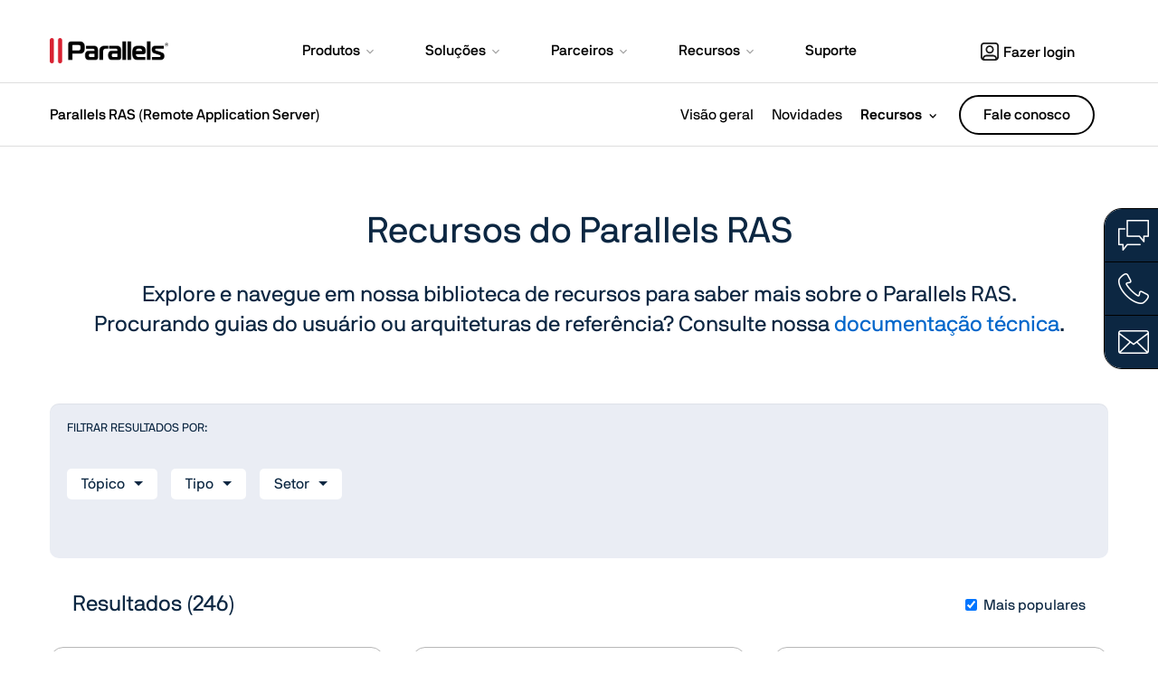

--- FILE ---
content_type: text/html; charset=utf-8
request_url: https://www.parallels.com/br/products/ras/all-resources/?redirectfrom=cn
body_size: 53841
content:
<!DOCTYPE html>
<html lang="pt" data-directory="br">
    <head>
        <meta charset="utf-8">
                <!--
	This website is powered by TYPO3 - inspiring people to share!
	TYPO3 is a free open source Content Management Framework initially created by Kasper Skaarhoj and licensed under GNU/GPL.
	TYPO3 is copyright 1998-2019 of Kasper Skaarhoj. Extensions are copyright of their respective owners.
	Information and contribution at https://typo3.org/
-->
        
    <div class="modal fade modal-marketo" id="PDMobileTrial" tabindex="-1" role="dialog" aria-labelledby="PDMobileTrialLabel">
	<div class="modal-dialog" role="document">
	  <div class="modal-content">
		<div class="modal-header">
			<button type="button" class="close" data-dismiss="modal" aria-label="Close"><span aria-hidden="true">&times;</span></button>
		</div>
		  <div class="modal-body text-center">
			<p class="lead">Versão de teste gratuita do Parallels Desktop</p>
			<p>Você está em um dispositivo móvel. Enviaremos o link de download para o seu endereço de e-mail para que você possa baixar o Parallels Desktop diretamente para o seu computador.</p>
		  </div>

<input type="hidden" name="csrfmiddlewaretoken" value="i810AfUmsBODZpikUxh5OmVdY4iTSQNCMJ4GhXwppaCzrEdxCmspEO9hyYzSuz2F">



<div id="formio-dsUe5piW1Qt0fym99nhUK3iK"></div>

<script type="text/javascript">
    $(window).on("load", function() {
        EmailForm.init("dsUe5piW1Qt0fym99nhUK3iK", "parallelsDealSubscribe", "br", "", "PL-PDMobileTrial", "", "", "", "", "");
        EmailForm.createForm("dsUe5piW1Qt0fym99nhUK3iK");
    });
</script><div class="marketo-thank-you" style="display: none;">
		  <div class="modal-header">
			<button type="button" class="close" data-dismiss="modal" aria-label="Close"><span aria-hidden="true">&times;</span></button>
		  </div>
		  <div class="modal-body text-center">
			<p class="lead">Falta pouco!</p>
			<p>Verifique seu e-mail no computador para baixar sua versão de teste gratuita.</p>
			<button type="button" class="btn btn-default" data-dismiss="modal">Fechar</button>
		  </div>
		</div>
	  </div>
	</div>
</div>		

<script>
$(document).ready(function() {
	//if(!$('html[lang="en"]').length) {
	  //return;
	//}
	if('GeoIP_country_code' in window) {
	  $('#PDMobileTrial [name="country-trial"]').val(window.GeoIP_country_code);
	}
	$('a[href$="/desktop/trial/"],a[href$="/try/pd/"],a[href$="/directdownload/pd/?mode=trial"]').click(function(e) {
		if($.fn.isMobile()) {
			e.preventDefault();
			$('#PDMobileTrial').modal();
			return false;
		}
	});
});
</script>

    <script>
        document.addEventListener("DOMContentLoaded", function () {
            Array.from(document.getElementsByTagName("a")).forEach((element) => {
                if (!(/Android|webOS|iPhone|iPad|iPod|BlackBerry|IEMobile|Opera Mini/i.test(navigator.userAgent) || window.innerWidth < 768)) return;

                if (!element.href.includes("directdownload/pd/?mode=trial") &&
                    !element.href.includes("/try/pd/") &&
                    !element.href.includes("/desktop/trial/")) return;

                element.addEventListener("click", function (e) {
                    e.preventDefault();

                    $('#PDMobileTrial').modal();
                });
            });
        });
    </script>

        
    ﻿<div class="modal fade modal-marketo" id="PTBMobileTrial" tabindex="-1" role="dialog" aria-labelledby="PTBMobileTrialLabel">
	<div class="modal-dialog" role="document">
	  <div class="modal-content">
		<div class="modal-header">
			<button type="button" class="close" data-dismiss="modal" aria-label="Close"><span aria-hidden="true">&times;</span></button>
		</div>
		  <div class="modal-body text-center">
			<p class="lead">Versão de teste gratuita do Parallels Toolbox</p>
			<p>Você está em um dispositivo móvel. Enviaremos o link de download para o seu endereço de e-mail para que você possa baixar o Parallels Toolbox diretamente para o seu computador.</p>
		  </div>

<input type="hidden" name="csrfmiddlewaretoken" value="i810AfUmsBODZpikUxh5OmVdY4iTSQNCMJ4GhXwppaCzrEdxCmspEO9hyYzSuz2F">



<div id="formio-KiIo9CxnylY3PQJgrDrs1Sq3"></div>

<script type="text/javascript">
    $(window).on("load", function() {
        EmailForm.init("KiIo9CxnylY3PQJgrDrs1Sq3", "parallelsDealSubscribe", "br", "", "PL-PTBMobileTrial", "", "", "", "", "");
        EmailForm.createForm("KiIo9CxnylY3PQJgrDrs1Sq3");
    });
</script><div class="marketo-thank-you" style="display: none;">
		  <div class="modal-header">
			<button type="button" class="close" data-dismiss="modal" aria-label="Close"><span aria-hidden="true">&times;</span></button>
		  </div>
		  <div class="modal-body text-center">
			<p class="lead">Falta pouco!</p>
			<p>Verifique seu e-mail no computador para baixar sua versão de teste gratuita.</p>
			<button type="button" class="btn btn-default" data-dismiss="modal">Fechar</button>
		  </div>
		</div>
	  </div>
	</div>
</div>

<script>
    $(document).ready(function() {
/*        if(!['en', 'ca', 'au', 'eu', 'uk'].includes($('html').attr('data-directory'))) {
          return;
        }*/
        $('a[href*="/br/try/toolbox/"]').each(function() {
            if($(this).parents('.btn-group').length) {
                if($.fn.isMobile()) {
                    $(this).parents('.btn-group:not(.mobileTrial)').find('.dropdown-toggle').html('Teste agora');
                }
                $(this).parents('.btn-group:not(.mobileTrial)').addClass('mobileTrial').find('.dropdown-toggle').click(function(e) {
                    if($.fn.isMobile()) {
                        e.preventDefault();
                        $('#PTBMobileTrial').modal();
                        return false;
                    }
                });
            } else {
                if($.fn.isMobile()) {
                    $(this).html('Teste agora');
                }
                $(this).click(function(e) {
                    if($.fn.isMobile()) {
                        e.preventDefault();
                        $('#PTBMobileTrial').modal();
                        return false;
                    }
                });
            }
        });
    });
</script> 

    <script>
        document.addEventListener("DOMContentLoaded", function () {
            Array.from(document.getElementsByTagName("a")).forEach((element) => {
                if (!(/Android|webOS|iPhone|iPad|iPod|BlackBerry|IEMobile|Opera Mini/i.test(navigator.userAgent) || window.innerWidth < 768)) return;

                if (!element.href.includes("/try/toolbox/")) return;

                $(element).parents('.btn-group:not(.mobileTrial)').addClass('mobileTrial').find('.dropdown-toggle').click(function (e) {
                    e.preventDefault();

                    $('#PTBMobileTrial').modal();
                });

                element.addEventListener("click", function (e) {
                    e.preventDefault();

                    $('#PTBMobileTrial').modal();
                });
            });
        });
    </script>

        <title>Biblioteca de Recursos | Parallels Remote Application Server</title>
        <meta name="generator" content="TYPO3 CMS">
        <meta name="viewport" content="width=device-width, initial-scale=1">
        <meta name="robots" content="noodp">
        <meta name="apple-itunes-app" content="app-id=655527928, affiliate-data=at=11lMpB">
        <meta name="X-UA-Compatible" content="IE=8">
        <meta name="description" content="Faça o download dos documentos técnicos e recursos do Parallels RAS.">
        <meta name="keywords" content="Documentação técnica, Recursos">
        <meta name="X-Cached-On" content="September 9, 2022 - 22:25:52">
        <meta name="twitter:title" content="Biblioteca de Recursos | Parallels Remote Application Server">
        <meta name="twitter:description" content="Faça o download dos documentos técnicos e recursos do Parallels RAS.">
        <link rel="stylesheet" type="text/css" href="/static/pl/typo3conf/ext/prls_theme/Resources/Public/theme/res/css/theme.min.css" media="all">
        <link rel="stylesheet" type="text/css" href="/static/pl/typo3conf/ext/prls_theme/Resources/Public/theme/res/lib/fancybox/jquery.fancybox.min.css" media="all">
        


	
		
		
			
				
			
				
			
				
			
						
<link rel="alternate" hreflang="x-default" href="https://www.parallels.com/products/ras/all-resources/" />
				
			
				
			
				
			
				
			
				
			
				
			
				
			
				
			
				
			
		
	

		
		
			
				
<link rel="alternate" hreflang="sv-se" href="https://www.parallels.com/se/products/ras/all-resources/" />
				
			
				
<link rel="alternate" hreflang="it-it" href="https://www.parallels.com/it/products/ras/all-resources/" />
				
			
				
<link rel="alternate" hreflang="ko-kr" href="https://www.parallels.com/kr/products/ras/all-resources/" />
				
			
					
<link rel="alternate" hreflang="en-us" href="https://www.parallels.com/products/ras/all-resources/" />
				
			
				
<link rel="alternate" hreflang="fr-fr" href="https://www.parallels.com/fr/products/ras/all-resources/" />
				
			
				
<link rel="alternate" hreflang="ja-jp" href="https://www.parallels.com/jp/products/ras/all-resources/" />
				
			
				
<link rel="alternate" hreflang="de-de" href="https://www.parallels.com/de/products/ras/all-resources/" />
				
			
				
<link rel="alternate" hreflang="nl-nl" href="https://www.parallels.com/nl/products/ras/all-resources/" />
				
			
				
<link rel="alternate" hreflang="zh-hk" href="https://www.parallels.com/hk/products/ras/all-resources/" />
				
			
						
<link rel="alternate" hreflang="zh-cn" href="https://www.parallels.cn/products/ras/all-resources/" />		
				
			
				
<link rel="alternate" hreflang="es-es" href="https://www.parallels.com/es/products/ras/all-resources/" />
				
			
				
<link rel="alternate" hreflang="pt-br" href="https://www.parallels.com/br/products/ras/all-resources/" />
				
			
		
	




	
	
	
		
		
<link rel="canonical" href="https://www.parallels.com/br/products/ras/all-resources/" />
		
	

        <link rel="preload" href="/static/common/fonts/nbinternationalproreg-webfont.woff2" as="font" type="font/woff2" crossorigin> 
<link rel="preload" href="/static/common/fonts/nbinternationalpromed-webfont.woff2" as="font" type="font/woff2" crossorigin> 
<style>
@font-face{font-family:'NB-International';font-weight:400;font-style:normal;font-display:swap;src:url(/static/common/fonts/nbinternationalproreg-webfont.woff2) format('woff2')}@font-face{font-family:'NB-International';font-weight:400;font-style:italic;font-display:swap;src:url(/static/common/fonts/nbinternationalproita-webfont.woff2) format('woff2')}@font-face{font-family:'NB-International';font-weight:200;font-style:normal;font-display:swap;src:url(/static/common/fonts/nbinternationalprolig-webfont.woff2) format('woff2')}@font-face{font-family:'NB-International';font-weight:200;font-style:italic;font-display:swap;src:url(/static/common/fonts/nbinternationalproligita-webfont.woff2) format('woff2')}@font-face{font-family:'NB-International';font-weight:500;font-style:normal;font-display:swap;src:url(/static/common/fonts/nbinternationalpromed-webfont.woff2) format('woff2')}@font-face{font-weight:500;font-style:italic;font-display:swap;font-family:'NB-International';src:url(/static/common/fonts/nbinternationalpromedita-webfont.woff2) format('woff2')}@font-face{font-weight:700;font-style:normal;font-display:swap;font-family:'NB-International';src:url(/static/common/fonts/nbinternationalprobol-webfont.woff2) format('woff2')}@font-face{font-family:'NB-International';font-weight:700;font-style:italic;font-display:swap;src:url(/static/common/fonts/nbinternationalprobolita-webfont.woff2) format('woff2')}
</style>

<link rel="preload" href="/static/common/scripts/bootstrap/3.4.1/bootstrap.min.js" as="script">
<script src="/static/common/scripts/bootstrap/3.4.1/bootstrap.min.js"></script>

<script>
    document.addEventListener("DOMContentLoaded", function(event){

        /* PD Exit Promo */
        function pdPromo() {
            if(!$.cookie('pd_promo')) {
                let checkPaths = [
                    "/products/desktop/buy/",
                    "/products/desktop/",
                    "/products/desktop/pro/",
                    "/products/desktop/trial",
                ];
                if (checkPaths.indexOf(window.location.pathname) > -1) {
                    $("#PDPromo").modal();
                    window.dataLayer = window.dataLayer || [];
                    window.dataLayer.push({
                        'event': 'e_formView',
                        'formname': 'alludosimplegatedcontent',
                        'evAction': 'PL-PL-OB-ALL-EVER-OnlineBanner-15offpromotest',
                        'context': 'Parallels Desktop Promotional Modal'
                    });
                    setPDCookie();
                }
            }
        }
        function setPDCookie() {
            $.cookie(
                'pd_promo',
                Math.random()*2,
                {path: '/', expires : 30}
            );
        }
        function modalFormSubmit() {
            window.dataLayer = window.dataLayer || [];
            window.dataLayer.push({
                'event': 'engagement - form submit',
                'formname': 'alludosimplegatedcontent',
                'evAction': 'PL-PL-OB-ALL-EVER-OnlineBanner-15offpromotest',
                'context': 'Parallels Desktop Promotional Modal'
            });
        }


        if (Date.now() < 1700240400000) {
            console.log("PD-trip");
            // Set cookie on any trial button click
            let tryLinks = document.querySelectorAll('a[data-track-attr-cta="hero-trial"]');
            for (var i = 0; i < tryLinks.length; i++) {
                tryLinks[i].onclick = function () {
                    setPDCookie();
                }
            }
            // Set cookie on any form submit
            let forms = document.getElementsByTagName("form");
            for (var i = 0; i < forms.length; i++) {
                forms[i].addEventListener("submit", setPDCookie);
            }

            // Add listener to modal form submit
            let modalForm = document.querySelector(".formio-component-submit button");
            if (modalForm) {
                modalForm.addEventListener("click", modalFormSubmit);
            }

            // Find cookie or show modal
            setTimeout(pdPromo, 15 * 1000);
        }
    });
</script>
<!--*Bootstrap critical*-->
<style>
    html {font-family: sans-serif;-webkit-text-size-adjust: 100%;-ms-text-size-adjust: 100% }body {margin: 0 }article, aside, details, figcaption, figure, footer, header, hgroup, main, menu, nav, section, summary {display: block }[hidden], template {display: none }a {background-color: transparent }a:active, a:hover {outline: 0 }b, strong {font-weight: 700 }small {font-size: 80% }sub, sup {position: relative;font-size: 50%;line-height: 0;vertical-align: baseline }sup {top: -1em }sub {bottom: -.25em }h1 {margin: .67em 0;font-size: 2em }img {border: 0 }svg:not(:root) {overflow: hidden }table {border-spacing: 0;border-collapse: collapse }td, th {padding: 0 }table {background-color: transparent }caption {padding-top: 8px;padding-bottom: 8px;color: #e6e6e6;text-align: left }th {text-align: left }.table {width: 100%;max-width: 100%;margin-bottom: 22px }.table > tbody > tr > td, .table > tbody > tr > th, .table > tfoot > tr > td, .table > tfoot > tr > th, .table > thead > tr > td, .table > thead > tr > th {padding: 8px;line-height: 1.42857143;vertical-align: top;border-top: 1px solid #ddd }.table > thead > tr > th {vertical-align: bottom;border-bottom: 2px solid #ddd }.table > caption + thead > tr:first-child > td, .table > caption + thead > tr:first-child > th, .table > colgroup + thead > tr:first-child > td, .table > colgroup + thead > tr:first-child > th, .table > thead:first-child > tr:first-child > td, .table > thead:first-child > tr:first-child > th {border-top: 0 }.table > tbody + tbody {border-top: 2px solid #ddd }.table-striped > tbody > tr:nth-of-type(odd) {background-color: #f9f9f9 }.glyphicon {position: relative;top: 1px;display: inline-block;font-family: 'Glyphicons Halflings';font-style: normal;font-weight: 400;line-height: 1;-webkit-font-smoothing: antialiased;-moz-osx-font-smoothing: grayscale }.glyphicon-menu-down:before {content: "\e259" }button, input, optgroup, select, textarea {margin: 0;font: inherit;color: inherit }button {overflow: visible }button, select {text-transform: none }button, html input[type=button], input[type=reset], input[type=submit] {-webkit-appearance: button;cursor: pointer }* {-webkit-box-sizing: border-box;-moz-box-sizing: border-box;box-sizing: border-box }:after, :before {-webkit-box-sizing: border-box;-moz-box-sizing: border-box;box-sizing: border-box }html {font-size: 10px;-webkit-tap-highlight-color: rgba(0, 0, 0, 0) }body {font-family: "Helvetica Neue LT W1G", "Helvetica Neue", Helvetica, Arial, Tahoma, sans-serif;font-size: 16px;line-height: 1.42857143;color: #000;background-color: #fff }button, input, select, textarea {font-family: inherit;font-size: inherit;line-height: inherit }a {color: #0067CB;text-decoration: none }a:focus, a:hover {color: #0052A3;text-decoration: underline }a:focus {outline: 5px auto -webkit-focus-ring-color;outline-offset: -2px }figure {margin: 0 }img {vertical-align: middle }.carousel-inner > .item > a > img, .carousel-inner > .item > img, .img-responsive, .thumbnail a > img, .thumbnail > img {display: block;max-width: 100%;height: auto }[role=button] {cursor: pointer }h1 a, h2 a, h3 a, h4 a, h5 a, h6 a {color: inherit;text-decoration: inherit }.h1, .h2, .h3, .h4, .h5, .h6, h1, h2, h3, h4, h5, h6 {font-family: inherit;font-weight: 300;line-height: 1.1;color: inherit }.h1, .h2, .h3, h1, h2, h3 {margin-top: 22px;margin-bottom: 11px }.h4, .h5, .h6, h4, h5, h6 {margin-top: 11px;margin-bottom: 11px }.h1, h1 {font-size: 40px }.h2, h2 {font-size: 28px }.h3, h3 {font-size: 24px }.h4, h4 {font-size: 20px }.h5, h5 {font-size: 16px }.h6, h6 {font-size: 16px }p {margin: 0 0 11px }h1, h2, h3, h4 {font-weight: 900 }.small, small {font-size: 87% }.text-center {text-align: center }ol, ul {margin-top: 0;margin-bottom: 11px }ol ol, ol ul, ul ol, ul ul {margin-bottom: 0 }.container, .frame-container {padding-right: 15px;padding-left: 15px;margin-right: auto;margin-left: auto }@media (min-width: 768px) {.container, .frame-container {width: 750px }}@media (min-width: 992px) {.container, .frame-container {width: 970px }}@media (min-width: 1140px) {.container, .frame-container {width: 1200px }}@media (min-width: 1400px) {.container {width: 1320px }}.row {margin-right: -15px;margin-left: -15px }.col-lg-1, .col-lg-10, .col-lg-11, .col-lg-12, .col-lg-2, .col-lg-3, .col-lg-4, .col-lg-5, .col-lg-6, .col-lg-7, .col-lg-8, .col-lg-9, .col-md-1, .col-md-10, .col-md-11, .col-md-12, .col-md-2, .col-md-3, .col-md-4, .col-md-5, .col-md-6, .col-md-7, .col-md-8, .col-md-9, .col-sm-1, .col-sm-10, .col-sm-11, .col-sm-12, .col-sm-2, .col-sm-3, .col-sm-4, .col-sm-5, .col-sm-6, .col-sm-7, .col-sm-8, .col-sm-9, .col-xs-1, .col-xs-10, .col-xs-11, .col-xs-12, .col-xs-2, .col-xs-3, .col-xs-4, .col-xs-5, .col-xs-6, .col-xs-7, .col-xs-8, .col-xs-9 {position: relative;min-height: 1px;padding-right: 15px;padding-left: 15px }.col-xs-1, .col-xs-10, .col-xs-11, .col-xs-12, .col-xs-2, .col-xs-3, .col-xs-4, .col-xs-5, .col-xs-6, .col-xs-7, .col-xs-8, .col-xs-9 {float: left }.col-xs-12 {width: 100% }.col-xs-11 {width: 91.66666667% }.col-xs-10 {width: 83.33333333% }.col-xs-9 {width: 75% }.col-xs-8 {width: 66.66666667% }.col-xs-7 {width: 58.33333333% }.col-xs-6 {width: 50% }.col-xs-5 {width: 41.66666667% }.col-xs-4 {width: 33.33333333% }.col-xs-3 {width: 25% }.col-xs-2 {width: 16.66666667% }.col-xs-1 {width: 8.33333333% }.col-xs-pull-12 {right: 100% }.col-xs-pull-11 {right: 91.66666667% }.col-xs-pull-10 {right: 83.33333333% }.col-xs-pull-9 {right: 75% }.col-xs-pull-8 {right: 66.66666667% }.col-xs-pull-7 {right: 58.33333333% }.col-xs-pull-6 {right: 50% }.col-xs-pull-5 {right: 41.66666667% }.col-xs-pull-4 {right: 33.33333333% }.col-xs-pull-3 {right: 25% }.col-xs-pull-2 {right: 16.66666667% }.col-xs-pull-1 {right: 8.33333333% }.col-xs-pull-0 {right: auto }.col-xs-push-12 {left: 100% }.col-xs-push-11 {left: 91.66666667% }.col-xs-push-10 {left: 83.33333333% }.col-xs-push-9 {left: 75% }.col-xs-push-8 {left: 66.66666667% }.col-xs-push-7 {left: 58.33333333% }.col-xs-push-6 {left: 50% }.col-xs-push-5 {left: 41.66666667% }.col-xs-push-4 {left: 33.33333333% }.col-xs-push-3 {left: 25% }.col-xs-push-2 {left: 16.66666667% }.col-xs-push-1 {left: 8.33333333% }.col-xs-push-0 {left: auto }.col-xs-offset-12 {margin-left: 100% }.col-xs-offset-11 {margin-left: 91.66666667% }.col-xs-offset-10 {margin-left: 83.33333333% }.col-xs-offset-9 {margin-left: 75% }.col-xs-offset-8 {margin-left: 66.66666667% }.col-xs-offset-7 {margin-left: 58.33333333% }.col-xs-offset-6 {margin-left: 50% }.col-xs-offset-5 {margin-left: 41.66666667% }.col-xs-offset-4 {margin-left: 33.33333333% }.col-xs-offset-3 {margin-left: 25% }.col-xs-offset-2 {margin-left: 16.66666667% }.col-xs-offset-1 {margin-left: 8.33333333% }.col-xs-offset-0 {margin-left: 0 }@media (min-width: 768px) {.col-sm-1, .col-sm-10, .col-sm-11, .col-sm-12, .col-sm-2, .col-sm-3, .col-sm-4, .col-sm-5, .col-sm-6, .col-sm-7, .col-sm-8, .col-sm-9 {float: left }.col-sm-12 {width: 100% }.col-sm-11 {width: 91.66666667% }.col-sm-10 {width: 83.33333333% }.col-sm-9 {width: 75% }.col-sm-8 {width: 66.66666667% }.col-sm-7 {width: 58.33333333% }.col-sm-6 {width: 50% }.col-sm-5 {width: 41.66666667% }.col-sm-4 {width: 33.33333333% }.col-sm-3 {width: 25% }.col-sm-2 {width: 16.66666667% }.col-sm-1 {width: 8.33333333% }.col-sm-pull-12 {right: 100% }.col-sm-pull-11 {right: 91.66666667% }.col-sm-pull-10 {right: 83.33333333% }.col-sm-pull-9 {right: 75% }.col-sm-pull-8 {right: 66.66666667% }.col-sm-pull-7 {right: 58.33333333% }.col-sm-pull-6 {right: 50% }.col-sm-pull-5 {right: 41.66666667% }.col-sm-pull-4 {right: 33.33333333% }.col-sm-pull-3 {right: 25% }.col-sm-pull-2 {right: 16.66666667% }.col-sm-pull-1 {right: 8.33333333% }.col-sm-pull-0 {right: auto }.col-sm-push-12 {left: 100% }.col-sm-push-11 {left: 91.66666667% }.col-sm-push-10 {left: 83.33333333% }.col-sm-push-9 {left: 75% }.col-sm-push-8 {left: 66.66666667% }.col-sm-push-7 {left: 58.33333333% }.col-sm-push-6 {left: 50% }.col-sm-push-5 {left: 41.66666667% }.col-sm-push-4 {left: 33.33333333% }.col-sm-push-3 {left: 25% }.col-sm-push-2 {left: 16.66666667% }.col-sm-push-1 {left: 8.33333333% }.col-sm-push-0 {left: auto }.col-sm-offset-12 {margin-left: 100% }.col-sm-offset-11 {margin-left: 91.66666667% }.col-sm-offset-10 {margin-left: 83.33333333% }.col-sm-offset-9 {margin-left: 75% }.col-sm-offset-8 {margin-left: 66.66666667% }.col-sm-offset-7 {margin-left: 58.33333333% }.col-sm-offset-6 {margin-left: 50% }.col-sm-offset-5 {margin-left: 41.66666667% }.col-sm-offset-4 {margin-left: 33.33333333% }.col-sm-offset-3 {margin-left: 25% }.col-sm-offset-2 {margin-left: 16.66666667% }.col-sm-offset-1 {margin-left: 8.33333333% }.col-sm-offset-0 {margin-left: 0 }}@media (min-width: 992px) {.col-md-1, .col-md-10, .col-md-11, .col-md-12, .col-md-2, .col-md-3, .col-md-4, .col-md-5, .col-md-6, .col-md-7, .col-md-8, .col-md-9 {float: left }.col-md-12 {width: 100% }.col-md-11 {width: 91.66666667% }.col-md-10 {width: 83.33333333% }.col-md-9 {width: 75% }.col-md-8 {width: 66.66666667% }.col-md-7 {width: 58.33333333% }.col-md-6 {width: 50% }.col-md-5 {width: 41.66666667% }.col-md-4 {width: 33.33333333% }.col-md-3 {width: 25% }.col-md-2 {width: 16.66666667% }.col-md-1 {width: 8.33333333% }.col-md-pull-12 {right: 100% }.col-md-pull-11 {right: 91.66666667% }.col-md-pull-10 {right: 83.33333333% }.col-md-pull-9 {right: 75% }.col-md-pull-8 {right: 66.66666667% }.col-md-pull-7 {right: 58.33333333% }.col-md-pull-6 {right: 50% }.col-md-pull-5 {right: 41.66666667% }.col-md-pull-4 {right: 33.33333333% }.col-md-pull-3 {right: 25% }.col-md-pull-2 {right: 16.66666667% }.col-md-pull-1 {right: 8.33333333% }.col-md-pull-0 {right: auto }.col-md-push-12 {left: 100% }.col-md-push-11 {left: 91.66666667% }.col-md-push-10 {left: 83.33333333% }.col-md-push-9 {left: 75% }.col-md-push-8 {left: 66.66666667% }.col-md-push-7 {left: 58.33333333% }.col-md-push-6 {left: 50% }.col-md-push-5 {left: 41.66666667% }.col-md-push-4 {left: 33.33333333% }.col-md-push-3 {left: 25% }.col-md-push-2 {left: 16.66666667% }.col-md-push-1 {left: 8.33333333% }.col-md-push-0 {left: auto }.col-md-offset-12 {margin-left: 100% }.col-md-offset-11 {margin-left: 91.66666667% }.col-md-offset-10 {margin-left: 83.33333333% }.col-md-offset-9 {margin-left: 75% }.col-md-offset-8 {margin-left: 66.66666667% }.col-md-offset-7 {margin-left: 58.33333333% }.col-md-offset-6 {margin-left: 50% }.col-md-offset-5 {margin-left: 41.66666667% }.col-md-offset-4 {margin-left: 33.33333333% }.col-md-offset-3 {margin-left: 25% }.col-md-offset-2 {margin-left: 16.66666667% }.col-md-offset-1 {margin-left: 8.33333333% }.col-md-offset-0 {margin-left: 0 }}@media (min-width: 1200px) {.col-lg-1, .col-lg-10, .col-lg-11, .col-lg-12, .col-lg-2, .col-lg-3, .col-lg-4, .col-lg-5, .col-lg-6, .col-lg-7, .col-lg-8, .col-lg-9 {float: left }.col-lg-12 {width: 100% }.col-lg-11 {width: 91.66666667% }.col-lg-10 {width: 83.33333333% }.col-lg-9 {width: 75% }.col-lg-8 {width: 66.66666667% }.col-lg-7 {width: 58.33333333% }.col-lg-6 {width: 50% }.col-lg-5 {width: 41.66666667% }.col-lg-4 {width: 33.33333333% }.col-lg-3 {width: 25% }.col-lg-2 {width: 16.66666667% }.col-lg-1 {width: 8.33333333% }.col-lg-pull-12 {right: 100% }.col-lg-pull-11 {right: 91.66666667% }.col-lg-pull-10 {right: 83.33333333% }.col-lg-pull-9 {right: 75% }.col-lg-pull-8 {right: 66.66666667% }.col-lg-pull-7 {right: 58.33333333% }.col-lg-pull-6 {right: 50% }.col-lg-pull-5 {right: 41.66666667% }.col-lg-pull-4 {right: 33.33333333% }.col-lg-pull-3 {right: 25% }.col-lg-pull-2 {right: 16.66666667% }.col-lg-pull-1 {right: 8.33333333% }.col-lg-pull-0 {right: auto }.col-lg-push-12 {left: 100% }.col-lg-push-11 {left: 91.66666667% }.col-lg-push-10 {left: 83.33333333% }.col-lg-push-9 {left: 75% }.col-lg-push-8 {left: 66.66666667% }.col-lg-push-7 {left: 58.33333333% }.col-lg-push-6 {left: 50% }.col-lg-push-5 {left: 41.66666667% }.col-lg-push-4 {left: 33.33333333% }.col-lg-push-3 {left: 25% }.col-lg-push-2 {left: 16.66666667% }.col-lg-push-1 {left: 8.33333333% }.col-lg-push-0 {left: auto }.col-lg-offset-12 {margin-left: 100% }.col-lg-offset-11 {margin-left: 91.66666667% }.col-lg-offset-10 {margin-left: 83.33333333% }.col-lg-offset-9 {margin-left: 75% }.col-lg-offset-8 {margin-left: 66.66666667% }.col-lg-offset-7 {margin-left: 58.33333333% }.col-lg-offset-6 {margin-left: 50% }.col-lg-offset-5 {margin-left: 41.66666667% }.col-lg-offset-4 {margin-left: 33.33333333% }.col-lg-offset-3 {margin-left: 25% }.col-lg-offset-2 {margin-left: 16.66666667% }.col-lg-offset-1 {margin-left: 8.33333333% }.col-lg-offset-0 {margin-left: 0 }}body, html {height: 100% }.btn {display: inline-block;padding: 6px 12px;margin-bottom: 0;font-size: 16px;font-weight: 400;line-height: 1.42857143;text-align: center;white-space: nowrap;vertical-align: middle;-ms-touch-action: manipulation;touch-action: manipulation;cursor: pointer;-webkit-user-select: none;-moz-user-select: none;-ms-user-select: none;user-select: none;background-image: none;border: 1px solid transparent;border-radius: 4px }.btn-primary {color: #fff;background-color: #0067CB;border-color: #0067CB }.btn-success {color: #fff;background-color: #393;border-color: #2d862d }.btn-info {color: #fff;background-color: #09f;border-color: #008ae6 }.btn-group-lg > .btn, .btn-lg {padding: 10px 16px;font-size: 20px;line-height: 1.3333333;border-radius: 6px }.btn-group-sm > .btn, .btn-sm {padding: 5px 10px;font-size: 14px;line-height: 1.5;border-radius: 3px }.btn-group-xs > .btn, .btn-xs {padding: 1px 5px;font-size: 14px;line-height: 1.5;border-radius: 3px }.btn-group-xs > .btn, .btn-xs {padding: 1px 5px;font-size: 14px;line-height: 1.5;border-radius: 3px }.fade {opacity: 0;-webkit-transition: opacity .15s linear;-o-transition: opacity .15s linear;transition: opacity .15s linear }.fade.in {opacity: 1 }.collapse {display: none }.collapse.in {display: block }.caret {display: inline-block;width: 0;height: 0;margin-left: 2px;vertical-align: middle;border-top: 4px dashed;border-top: 4px solid \9;border-right: 4px solid transparent;border-left: 4px solid transparent }.dropdown, .dropup {position: relative }.dropdown-toggle:focus {outline: 0 }.dropdown-menu {position: absolute;top: 100%;left: 0;z-index: 1000;display: none;float: left;min-width: 160px;padding: 5px 0;margin: 2px 0 0;font-size: 16px;text-align: left;list-style: none;background-color: #fff;-webkit-background-clip: padding-box;background-clip: padding-box;border: 1px solid #000;border-radius: 0 }.dropup .dropdown-menu, .navbar-fixed-bottom .dropdown .dropdown-menu {top: auto;bottom: 100%;margin-bottom: 2px }@media (min-width: 768px) {.navbar-right .dropdown-menu {right: 0;left: auto }.navbar-right .dropdown-menu-left {right: auto;left: 0 }}.btn-group, .btn-group-vertical {position: relative;display: inline-block;vertical-align: middle }.btn-group-vertical > .btn, .btn-group > .btn {position: relative;float: left }.btn-group > .btn:first-child {margin-left: 0 }.btn .caret {margin-left: 0 }.nav {padding-left: 0;margin-bottom: 0;list-style: none }.nav > li {position: relative;display: block }.nav > li > a {position: relative;display: block;padding: 10px 15px }.nav > li > a:focus, .nav > li > a:hover {text-decoration: none;background-color: #f4f4f4 }.nav-pills > li {float: left }.nav-pills > li > a {border-radius: 0 }.nav-pills > li + li {margin-left: 2px }.nav-pills > li.active > a, .nav-pills > li.active > a:focus, .nav-pills > li.active > a:hover {color: #fff;background-color: #d92231 }.navbar {position: relative;min-height: 50px;margin-bottom: 22px;border: 1px solid transparent }@media (min-width: 768px) {.navbar {border-radius: 0 }}@media (min-width: 768px) {.navbar-header {float: left }}.navbar-collapse {padding-right: 15px;padding-left: 15px;overflow-x: visible;-webkit-overflow-scrolling: touch;border-top: 1px solid transparent;-webkit-box-shadow: inset 0 1px 0 rgba(255, 255, 255, .1);box-shadow: inset 0 1px 0 rgba(255, 255, 255, .1) }.navbar-collapse.in {overflow-y: auto }@media (min-width: 768px) {.navbar-collapse {width: auto;border-top: 0;-webkit-box-shadow: none;box-shadow: none }.navbar-collapse.collapse {display: block !important;height: auto !important;padding-bottom: 0;overflow: visible !important }.navbar-collapse.in {overflow-y: visible }.navbar-fixed-bottom .navbar-collapse, .navbar-fixed-top .navbar-collapse, .navbar-static-top .navbar-collapse {padding-right: 0;padding-left: 0 }}.container-fluid > .navbar-collapse, .container-fluid > .navbar-header, .container > .navbar-collapse, .container > .navbar-header {margin-right: -15px;margin-left: -15px }@media (min-width: 768px) {.container-fluid > .navbar-collapse, .container-fluid > .navbar-header, .container > .navbar-collapse, .container > .navbar-header {margin-right: 0;margin-left: 0 }}.navbar-brand {float: left;height: 50px;padding: 14px 15px;font-size: 20px;line-height: 22px }.navbar-brand:focus, .navbar-brand:hover {text-decoration: none }.navbar-brand > img {display: block }@media (min-width: 768px) {.navbar > .container .navbar-brand, .navbar > .container-fluid .navbar-brand {margin-left: -15px }}.navbar-toggle {position: relative;float: right;padding: 9px 10px;margin-top: 8px;margin-right: 15px;margin-bottom: 8px;background-color: transparent;background-image: none;border: 1px solid transparent;border-radius: 0 }.navbar-toggle:focus {outline: 0 }.navbar-toggle .icon-bar {display: block;width: 22px;height: 2px;border-radius: 1px }.navbar-toggle .icon-bar + .icon-bar {margin-top: 4px }@media (min-width: 768px) {.navbar-toggle {display: none }}.navbar-nav {margin: 7px -15px }.navbar-nav > li > a {padding-top: 10px;padding-bottom: 10px;line-height: 22px }@media (min-width: 768px) {.navbar-nav {float: left;margin: 0 }.navbar-nav > li {float: left }.navbar-nav > li > a {padding-top: 14px;padding-bottom: 14px }}.navbar-nav > li > .dropdown-menu {margin-top: 0;border-top-left-radius: 0;border-top-right-radius: 0 }@media (min-width: 768px) {.navbar-left {float: left !important }.navbar-right {float: right !important;margin-right: -15px }.navbar-right ~ .navbar-right {margin-right: 0 }}.navbar.prls-sub-nav {min-height: unset;margin: 0;font-weight: 300;background: #fff;border: none;border-radius: 0 }@media only screen and (min-width: 992px) {.navbar.prls-sub-nav {min-height: 70px }}.navbar.prls-sub-nav.fixed-top {position: fixed;z-index: 10;width: 100% }.navbar.prls-sub-nav > .container {position: relative }.navbar.prls-sub-nav .navbar-collapse {background: rgba(255, 255, 255, .98) }.navbar.prls-sub-nav .btn {float: right;margin: 18px 0 0 30px }@media only screen and (max-width: 991px) {.navbar.prls-sub-nav .btn {margin-top: 9px }}@media only screen and (max-width: 767px) {.navbar.prls-sub-nav .btn {display: none }}@media only screen and (min-width: 768px) {.navbar.prls-sub-nav .navbar-header {position: absolute;display: -webkit-box;display: -webkit-flex;display: -ms-flexbox;display: flex;max-width: 30%;height: 50px;padding-right: 30px;-webkit-box-align: center;-webkit-align-items: center;-ms-flex-align: center;align-items: center }}@media only screen and (min-width: 992px) {.navbar.prls-sub-nav .navbar-header {height: 70px }}.navbar.prls-sub-nav .navbar-header .navbar-toggle {float: none;width: 100%;padding: 14px 15px;margin: 0;font-size: 15px;text-align: left;border: none;border-radius: 0;-webkit-box-shadow: 0 1px 0 #e6e6e6;box-shadow: 0 1px 0 #e6e6e6 }.navbar.prls-sub-nav .navbar-header .navbar-toggle > span.glyphicon.glyphicon-menu-state {-webkit-transition: all 350ms;-o-transition: all 350ms;transition: all 350ms }.navbar.prls-sub-nav .navbar-header .navbar-toggle > span.glyphicon.glyphicon-menu-state:before {top: 2px;left: -1px;content: "\e252" }.navbar.prls-sub-nav .navbar-header .navbar-toggle.collapsed > span.glyphicon.glyphicon-menu-state {-webkit-transition: all 350ms;-o-transition: all 350ms;transition: all 350ms;-webkit-transform: rotate(-90deg);-ms-transform: rotate(-90deg);-o-transform: rotate(-90deg);transform: rotate(-90deg) }.navbar.prls-sub-nav .navbar-header .navbar-brand {display: none;height: auto;padding: auto 15px;font-size: 16px;line-height: 16px;-webkit-box-flex: 1;-webkit-flex: 1;-ms-flex: 1;flex: 1 }@media only screen and (min-width: 768px) {.navbar.prls-sub-nav .navbar-header .navbar-brand {display: block }}@media only screen and (max-width: 991px) {.navbar.prls-sub-nav .navbar-header .navbar-brand {font-size: 13px;line-height: 15px }}.navbar.prls-sub-nav .navbar-nav {padding: 0;margin-top: 0;margin-bottom: 0 }@media only screen and (min-width: 768px) {.navbar.prls-sub-nav .navbar-nav > li:not(:first-child):before {position: absolute;top: 50%;left: -2px;margin-top: -12px;color: #e6e6e6;content: '|' }}@media only screen and (max-width: 767px) {.navbar.prls-sub-nav .navbar-nav > li {border-bottom: 1px solid #f4f4f4 }}.navbar.prls-sub-nav .navbar-nav > li > a {line-height: 1.2;color: #000;background: 0 }@media only screen and (min-width: 768px) {.navbar.prls-sub-nav .navbar-nav > li > a {padding: 18px 10px }}@media only screen and (min-width: 992px) {.navbar.prls-sub-nav .navbar-nav > li > a {padding: 26px 10px 25px }}.navbar.prls-sub-nav .navbar-nav > li > a:hover {background: 0 0 }.navbar.prls-sub-nav .navbar-nav > li.dropdown > a:after {font-family: 'Glyphicons Halflings';font-size: 8px;line-height: 8px;content: " \e259" }.navbar.prls-sub-nav .navbar-nav > li.dropdown > .dropdown-menu {padding: 0 }@media only screen and (min-width: 768px) {.navbar.prls-sub-nav .navbar-nav > li.dropdown > .dropdown-menu {left: 0;padding: 10px 0;}.navbar.prls-sub-nav .navbar-nav > li.dropdown > .dropdown-menu > li > a, .navbar.prls-sub-nav .navbar-nav > li.dropdown > .dropdown-menu > li.dropdown > .dropdown-menu > a {padding: 10px 15px;font-size: 16px;font-weight: 400;line-height: 24px;color: #000000 }.navbar.prls-sub-nav .navbar-nav > li.dropdown > .dropdown-menu > li:last-child > a {border-radius: 0 0 3px 3px }}header#main-nav {padding: 5px 0;background: #d92231 }@media only screen and (min-width: 992px) {header#main-nav {padding: 20px 0 }}.tab-content > .tab-pane {display: none }.tab-content > .active {display: block }.panel {margin-bottom: 22px;background-color: #fff;border: 1px solid transparent;border-radius: 0;-webkit-box-shadow: 0 1px 1px rgba(0, 0, 0, .05);box-shadow: 0 1px 1px rgba(0, 0, 0, .05) }.panel-body {padding: 15px }.panel-heading {padding: 10px 15px;border-bottom: 1px solid transparent;border-top-left-radius: -1;border-top-right-radius: -1 }.panel-heading > .dropdown .dropdown-toggle {color: inherit }.panel-title {margin-top: 0;margin-bottom: 0;font-size: 18px;color: inherit }.panel-title > .small, .panel-title > .small > a, .panel-title > a, .panel-title > small, .panel-title > small > a {color: inherit }.panel-group {margin-bottom: 22px }.panel-group .panel {margin-bottom: 0;border-radius: 0 }.panel-group .panel + .panel {margin-top: 5px }.panel-group .panel-heading {border-bottom: 0 }.panel-group .panel-heading + .panel-collapse > .list-group, .panel-group .panel-heading + .panel-collapse > .panel-body {border-top: 1px solid #ddd }.panel-group .panel-footer {border-top: 0 }.panel-group .panel-footer + .panel-collapse .panel-body {border-bottom: 1px solid #ddd }.panel-default {border-color: #ddd }.panel-default > .panel-heading {color: #807f83;background-color: #f5f5f5;border-color: #ddd }.panel-default > .panel-heading + .panel-collapse > .panel-body {border-top-color: #ddd }.modal {position: fixed;top: 0;right: 0;bottom: 0;left: 0;z-index: 1050;display: none;overflow: hidden;-webkit-overflow-scrolling: touch;outline: 0 }.carousel {position: relative }.carousel-inner {position: relative;width: 100%;overflow: hidden }.carousel-inner > .item {position: relative;display: none;-webkit-transition: .6s ease-in-out left;-o-transition: .6s ease-in-out left;transition: .6s ease-in-out left }.carousel-inner > .item > a > img, .carousel-inner > .item > img {line-height: 1 }@media all and (transform-3d),(-webkit-transform-3d) {.carousel-inner > .item {-webkit-transition: -webkit-transform .6s ease-in-out;-o-transition: -o-transform .6s ease-in-out;transition: transform .6s ease-in-out;-webkit-backface-visibility: hidden;backface-visibility: hidden;-webkit-perspective: 1000px;perspective: 1000px }.carousel-inner > .item.active.right, .carousel-inner > .item.next {left: 0;-webkit-transform: translate3d(100%, 0, 0);transform: translate3d(100%, 0, 0) }.carousel-inner > .item.active.left, .carousel-inner > .item.prev {left: 0;-webkit-transform: translate3d(-100%, 0, 0);transform: translate3d(-100%, 0, 0) }.carousel-inner > .item.active, .carousel-inner > .item.next.left, .carousel-inner > .item.prev.right {left: 0;-webkit-transform: translate3d(0, 0, 0);transform: translate3d(0, 0, 0) }}.carousel-inner > .active, .carousel-inner > .next, .carousel-inner > .prev {display: block }.carousel-inner > .active {left: 0 }.carousel-control {position: absolute;top: 0;bottom: 0;left: 0;width: 15%;font-size: 20px;color: #fff;text-align: center;text-shadow: 0 1px 2px rgba(0, 0, 0, .6);background-color: rgba(0, 0, 0, 0);filter: alpha(opacity=50);opacity: .5 }.carousel-control.left {background-image: -webkit-linear-gradient(left, rgba(0, 0, 0, .5) 0, rgba(0, 0, 0, .0001) 100%);background-image: -o-linear-gradient(left, rgba(0, 0, 0, .5) 0, rgba(0, 0, 0, .0001) 100%);background-image: -webkit-gradient(linear, left top, right top, from(rgba(0, 0, 0, .5)), to(rgba(0, 0, 0, .0001)));background-image: linear-gradient(to right, rgba(0, 0, 0, .5) 0, rgba(0, 0, 0, .0001) 100%);filter: progid:DXImageTransform.Microsoft.gradient(startColorstr='#80000000', endColorstr='#00000000', GradientType=1);background-repeat: repeat-x }.carousel-control.right {right: 0;left: auto;background-image: -webkit-linear-gradient(left, rgba(0, 0, 0, .0001) 0, rgba(0, 0, 0, .5) 100%);background-image: -o-linear-gradient(left, rgba(0, 0, 0, .0001) 0, rgba(0, 0, 0, .5) 100%);background-image: -webkit-gradient(linear, left top, right top, from(rgba(0, 0, 0, .0001)), to(rgba(0, 0, 0, .5)));background-image: linear-gradient(to right, rgba(0, 0, 0, .0001) 0, rgba(0, 0, 0, .5) 100%);filter: progid:DXImageTransform.Microsoft.gradient(startColorstr='#00000000', endColorstr='#80000000', GradientType=1);background-repeat: repeat-x }.carousel-indicators {position: absolute;bottom: 10px;left: 50%;z-index: 15;width: 60%;padding-left: 0;margin-left: -30%;text-align: center;list-style: none }.carousel-indicators li {display: inline-block;width: 10px;height: 10px;margin: 1px;text-indent: -999px;cursor: pointer;background-color: #000 \9;background-color: rgba(0, 0, 0, 0);border: 1px solid #fff;border-radius: 10px }.carousel-indicators .active {width: 12px;height: 12px;margin: 0;background-color: #fff }@media screen and (min-width: 768px) {.carousel-control .glyphicon-chevron-left, .carousel-control .glyphicon-chevron-right, .carousel-control .icon-next, .carousel-control .icon-prev {width: 30px;height: 30px;margin-top: -10px;font-size: 30px }.carousel-control .glyphicon-chevron-left, .carousel-control .icon-prev {margin-left: -10px }.carousel-control .glyphicon-chevron-right, .carousel-control .icon-next {margin-right: -10px }.carousel-caption {right: 20%;left: 20%;padding-bottom: 30px }.carousel-indicators {bottom: 20px }}.hide {display: none !important }.show {display: block !important }.btn-group-vertical > .btn-group:after, .btn-group-vertical > .btn-group:before, .btn-toolbar:after, .btn-toolbar:before, .clearfix:after, .clearfix:before, .container-fluid:after, .container-fluid:before, .container:after, .container:before, .dl-horizontal dd:after, .dl-horizontal dd:before, .form-horizontal .form-group:after, .form-horizontal .form-group:before, .frame-container:after, .frame-container:before, .modal-footer:after, .modal-footer:before, .modal-header:after, .modal-header:before, .nav:after, .nav:before, .navbar-collapse:after, .navbar-collapse:before, .navbar-header:after, .navbar-header:before, .navbar:after, .navbar:before, .pager:after, .pager:before, .panel-body:after, .panel-body:before, .row:after, .row:before {display: table;content: " " }.btn-group-vertical > .btn-group:after, .btn-toolbar:after, .clearfix:after, .container-fluid:after, .container:after, .dl-horizontal dd:after, .form-horizontal .form-group:after, .frame-container:after, .modal-footer:after, .modal-header:after, .nav:after, .navbar-collapse:after, .navbar-header:after, .navbar:after, .pager:after, .panel-body:after, .row:after {clear: both }.visible-lg, .visible-md, .visible-sm, .visible-xs {display: none !important }.visible-lg-block, .visible-lg-inline, .visible-lg-inline-block, .visible-md-block, .visible-md-inline, .visible-md-inline-block, .visible-sm-block, .visible-sm-inline, .visible-sm-inline-block, .visible-xs-block, .visible-xs-inline, .visible-xs-inline-block {display: none !important }@media (min-width: 992px) and (max-width: 1199px) {.visible-md-block {display: block !important }}@media (min-width: 992px) and (max-width: 1199px) {.visible-md-inline {display: inline !important }}@media (min-width: 992px) and (max-width: 1199px) {.visible-md-inline-block {display: inline-block !important }}@media (min-width: 1200px) {.visible-lg {display: block !important }table.visible-lg {display: table !important }tr.visible-lg {display: table-row !important }td.visible-lg, th.visible-lg {display: table-cell !important }}@media (min-width: 1200px) {.visible-lg-block {display: block !important }}@media (min-width: 1200px) {.visible-lg-inline {display: inline !important }}@media (min-width: 1200px) {.visible-lg-inline-block {display: inline-block !important }}@media (max-width: 767px) {.hidden-xs {display: none !important }}@media (min-width: 768px) and (max-width: 991px) {.hidden-sm {display: none !important }}@media (min-width: 992px) and (max-width: 1199px) {.hidden-md {display: none !important }}@media (min-width: 1200px) {.hidden-lg {display: none !important }}@media (min-width: 768px) and (max-width: 991px) {.visible-sm-block {display: block !important }}body {display: -webkit-box;display: -webkit-flex;display: -ms-flexbox;display: flex;flex-direction: column;-webkit-box-orient: vertical;-webkit-box-direction: normal;-webkit-flex-direction: column;-ms-flex-direction: column }body > main {padding: 0;padding-top: 60px;padding-bottom: 60px;font-weight: 300;-webkit-box-flex: 1;-webkit-flex: 1;-ms-flex: 1;flex: 1 }strong {font-weight: 700 }strong.bold {font-weight: bolder }b {font-weight: 700 }.clear {clear: both }a[name]:not([href]) {position: absolute;z-index: 0;margin-top: -71px }@media only screen and (max-width: 991px) {body > main {padding-top: 30px;padding-bottom: 30px }}@media only screen and (max-width: 1199px) {.container, .frame-container {width: auto }}body > footer {position: relative;font-weight: 200;color: #c8c8c8;background: #000 }
</style>
<link rel="preload" type="text/css" href="/static/pl/typo3conf/ext/prls_theme/Resources/Public/theme/res/css/theme.defer.min.css" media="all" as="style" onload="this.onload=null;this.rel='stylesheet'">

<!--*Global critical*-->
<style>
    html{height:100%;font-size:16px;color:#000}#ai-banner{padding:2.5rem 0;color:#fff;background:url(/static/pl/fileadmin/res/img/general/banner/ai/bar-banner-bg.jpg) center;background-size:cover}@supports (background-image:url(/static/pl/fileadmin/res/img/general/banner/ai/bar-banner-bg.webp)){#ai-banner{background-image:url(/static/pl/fileadmin/res/img/general/banner/ai/bar-banner-bg.webp)}}#ai-banner span.new{margin-right:1rem;background:#51b22e}#ai-banner .row.flex{align-items:center}#ai-banner .descr{display:flex;flex-direction:row;align-items:center}#ai-banner .descr h3{margin-bottom:0;font-size:25px;font-weight:400;line-height:1}#ai-banner .action{text-align:right}#ai-banner .action a.btn{margin-bottom:0}#ai-banner .btn.btn-primary:hover{background:#fff0;color:#fff;border:2px solid #fff}@media (max-width:767px){#ai-banner .descr{flex-direction:column;margin-bottom:1.5rem;text-align:center}#ai-banner .descr h3{margin-top:1rem;line-height:1.2}}#ms-banner{padding:30px 0;color:#fff;background:url(/static/pl/fileadmin/res/img/windows-11-arm-apple-m-series/bar-banner-bg.jpg) center;background-size:cover}#ms-banner .row.flex{align-items:center}#ms-banner .descr h3{margin-bottom:15px;font-size:23px}#ms-banner .descr h3 span.plus{margin:0 5px;color:#ce36a5}#ms-banner .descr p{margin-bottom:0;font-size:16px}#ms-banner .action{text-align:center}#ms-banner .action a.btn{margin-bottom:0}#ms-banner .descr.col-lg-8{padding:0}#ms-banner .btn.btn-primary:hover{background:#fff0;color:#fff;border:2px solid #fff}@media (max-width:1199px){#ms-banner .descr.col-lg-8{padding:0 15px}}@media (max-width:767px){#ms-banner .descr{margin-bottom:20px;text-align:center}}@media only screen and (min-width:768px){.navbar.prls-sub-nav .navbar-nav>li.dropdown>.dropdown-menu>li>a{padding:10px 20px 10px 15px;line-height:1}.navbar.prls-sub-nav .navbar-nav>li.dropdown>.dropdown-menu>li.dropdown>a:after{right:10px}.navbar.prls-sub-nav .navbar-header{max-width:40%}}div.buttons{margin-left:0!important}body{font-family:"NB-International",-apple-system,BlinkMacSystemFont,sans-serif}.redhat{font-family:"NB-International",-apple-system,BlinkMacSystemFont,sans-serif!important}h1,.h1{font-size:calc(1.375rem + 1.5vw);font-weight:400;line-height:1.2}h2,.h2{font-size:calc(1.325rem + 0.9vw);font-weight:400;line-height:1.2}h3,.h3{font-size:calc(1.275rem + 0.3vw);font-weight:400;line-height:1.4}h4,.h4{font-size:1.25rem;font-weight:400;line-height:1.4}h5,.h5{font-size:1.125rem;font-weight:400;line-height:1.5}h6,.h6{font-size:1rem;font-weight:400;line-height:1.5}h1,.h1,h2,.h2,h3,.h3{margin-top:0;margin-bottom:30px}h4,.h4{font-weight:700}h5,.h5{font-weight:700}h6,.h6{font-weight:700}@media (min-width:1200px){h1,.h1{font-size:2.5rem}h2,.h2{font-size:2rem}h3,.h3{font-size:1.5rem}}img{max-width:100%;height:auto}.img-responsive{margin:0 auto 35px}.hide,.hidden{display:none}body>main{padding:0;font-weight:400;color:#000}body>main p{margin-bottom:25px}body>main a{color:#0067cb}body>main b,body>main strong{font-weight:700}body>main .btn.btn-sm:not(.btn-block) .caret,body>main .btn.btn-xs:not(.btn-block) .caret{margin-left:14px;border-width:6px}body>main .btn.btn-xs .glyphicon{font-size:17px;line-height:13px;top:3px;margin-right:8px}body>main .btn.btn-success{background-color:#0067cb;color:#fff!important;border-color:#0067cb}body>main .btn-group .dropdown-toggle{position:relative;padding-right:40px!important}body>main .btn-group .dropdown-toggle>.caret{position:absolute;top:50%;margin-top:-3px!important;right:15px;text-align:center}.btn,.button a.btn,.buttons a.btn{text-decoration:none;padding:12px 24px;line-height:1;min-width:150px;border-radius:100px;font-size:16px;font-weight:500;position:relative;margin-bottom:12px}.button,.buttons{line-height:22px}.btn-line,.buttons{margin-top:32px}.buttons-row{margin-top:22px}.ras-hero-buttons.buttons{margin-top:0}.btn-group{margin-top:20px;margin-bottom:20px}.button a:hover,.buttons a:hover{text-decoration:none}.button a.btn,.buttons a.btn,.btn-line .btn,.btn-group .btn,.buttons-row .btn{margin-right:12px}.button a.btn:last-child,.buttons a.btn:last-child,.btn-line .btn:last-child,.btn-group .btn:last-child{margin-right:0}.btn-primary,.btn-blue{background-color:#0067cb;border:2px solid #0067cb;color:#fff!important}.btn-primary:hover,.btn-blue:hover{background-color:#0052a3;border:2px solid #0052a3;color:#fff}.btn-primary.active,.btn-primary:active,.open>.dropdown-toggle.btn-primary,.btn-primary.focus,.btn-primary:focus,.btn-primary.active.focus,.btn-primary.active:focus,.btn-primary.active:hover,.btn-primary:active.focus,.btn-primary:active:focus,.btn-primary:active:hover,.open>.dropdown-toggle.btn-primary.focus,.open>.dropdown-toggle.btn-primary:focus,.open>.dropdown-toggle.btn-primary:hover{background:#0067cb;border:2px solid #0067cb}.dark-bg .btn-primary,.btn-primary.dark{background-color:#fff;border:2px solid #fff;color:#000!important}.dark-bg .btn-primary:hover,.btn-primary.dark:hover{background-color:#000;border:2px solid #000;color:#fff!important}.dark-bg .btn-primary.active,.dark-bg .btn-primary:active,.dark-bg .open>.dropdown-toggle.btn-primary,.dark-bg .btn-primary.focus,.dark-bg .btn-primary:focus,.dark-bg .btn-primary.active.focus,.dark-bg .btn-primary.active:focus,.dark-bg .btn-primary.active:hover,.dark-bg .btn-primary:active.focus,.dark-bg .btn-primary:active:focus,.dark-bg .btn-primary:active:hover,.dark-bg .open>.dropdown-toggle.btn-primary.focus,.dark-bg .open>.dropdown-toggle.btn-primary:focus,.dark-bg .open>.dropdown-toggle.btn-primary:hover{background:#fff;border:2px solid #fff;color:#000!important;box-shadow:none}.btn-primary.black{background-color:#000;border:2px solid #000;color:#fff!important}.btn-primary.black:hover{background-color:#fff0;border:2px solid #000;color:#000!important}.btn-primary.black.active,.btn-primary.black:active,.open>.dropdown-toggle.btn-primary.black,.btn-primary.black.focus,.btn-primary.black:focus,.btn-primary.active.black.focus,.btn-primary.black.active:focus,.btn-primary.black.active:hover,.btn-primary.black:active.focus,.btn-primary.black:active:focus,.btn-primary.black:active:hover,.open>.dropdown-toggle.btn-primary.black.focus,.open>.dropdown-toggle.btn-primary.black:focus,.open>.dropdown-toggle.btn-primary.black:hover{background:#fff;border:2px solid #000;color:#000!important;box-shadow:none}.btn-primary.disabled,.btn-primary[disabled],fieldset[disabled] .btn-primary{background-color:#cbcbcb;border-color:#cbcbcb}.btn-primary.disabled.focus,.btn-primary.disabled:focus,.btn-primary.disabled:hover,.btn-primary[disabled].focus,.btn-primary[disabled]:focus,.btn-primary[disabled]:hover,fieldset[disabled] .btn-primary.focus,fieldset[disabled] .btn-primary:focus,fieldset[disabled] .btn-primary:hover{background-color:#cbcbcb;border-color:#cbcbcb}a.btn-default,a.btn-secondary,.btn-secondary{background:#fff0;color:#000;border:2px solid #000}a.btn-default:hover,a.btn-secondary:hover,.btn-secondary:hover{background:#000;color:#fff;border:2px solid #000}.dark-bg a.btn-default,.dark-bg a.btn-secondary,a.btn-secondary.dark,button.btn-secondary.dark{background:#fff0;color:#fff;border:2px solid #fff}.dark-bg a.btn-default:hover,.dark-bg a.btn-secondary:hover,a.btn-secondary.dark:hover{background:#fff;color:#000;border:2px solid #fff}a.btn-tertiary{position:relative!important;padding:0 0!important;font-weight:500!important;font-size:1rem!important;color:#000!important;min-width:inherit!important}a.btn-tertiary:hover{text-decoration:underline;color:#000!important}a.btn-tertiary::after{display:inline-block;position:absolute;content:"";background:url(/static/common/images/icons/arrow-narrow-right.svg);background-repeat:no-repeat;background-size:100% 100%;right:-26px;width:18px;height:15px;filter:brightness(0) saturate(100%)}.link{font-weight:500}.link.link-black{color:#000!important}.link.link-black:hover{color:#000!important}.link.link-black:focus{color:#000!important}.link-icon::after{content:"";display:inline-block;position:relative;top:2px;margin-left:6px;width:14px;height:14px;background:currentColor;-webkit-mask:no-repeat center;mask:no-repeat center;-webkit-mask-size:contain;mask-size:contain}.link-icon-arrow::after{-webkit-mask-image:url(/static/pl/fileadmin/res/img/icons/arrow-right-black.svg);mask-image:url(/static/pl/fileadmin/res/img/icons/arrow-right-black.svg)}.link-stretched::before{content:"";position:absolute;inset:0}body .navbar.prls-sub-nav{z-index:1}body .navbar.prls-sub-nav .btn{margin:15px 0 0 30px}body .navbar.prls-sub-nav .btn.btn-info{color:#000!important;background-color:#fff0;border:2px solid #000}.navbar.prls-sub-nav .navbar-collapse{background:none}.container-fluid>.navbar-collapse,.container-fluid>.navbar-header,.container>.navbar-collapse,.container>.navbar-header{margin-right:0;margin-left:0}.navbar.prls-sub-nav{border-bottom:1px solid #dedede;-webkit-box-shadow:none;box-shadow:none}.navbar.prls-sub-nav .navbar-header .navbar-brand{font-weight:500}body .navbar.prls-sub-nav .btn{margin:13px 0 0 30px}@media only screen and (min-width:992px){.navbar.prls-sub-nav .navbar-nav>li>a{font-weight:400;padding:26px 20px 25px}}@media only screen and (min-width:768px){.navbar.prls-sub-nav .navbar-nav>li:not(:first-child):before{content:none}}header#main-nav{padding:0}#main-nav{z-index:100}#main-nav .container{padding-top:45px;position:relative}#main-nav .navbar-brand{width:210px;padding:13px 15px 10px;margin-right:0}#main-nav .navbar-brand:hover{background:none}#main-nav .navbar-brand img,nav.prls-sub-nav-lp .navbar-brand img{width:100%;max-width:131px;height:auto}.dropdown-menu{border-radius:0;border:none;border-top:1px solid #dedede;min-width:220px;padding:10px 0 15px;-webkit-box-shadow:0 3px 6px 0 rgb(0 0 0 / .15)}#navbar-menu-secondary .dropdown-menu{border:1px solid #000}.dropdown-menu .divider{margin:9px 0 5px;background-color:#dadada}.dropdown-menu>li>a{padding:9px 25px;color:#0067cb}.dropdown-menu>li>a:focus,.dropdown-menu>li>a:hover{background-color:#f5f5f5;color:#1d2b61}.dropdown-submenu{position:relative}.dropdown-submenu>.dropdown-menu{top:0;left:100%;margin-top:0;margin-left:-1px}.dropdown-submenu>.dropdown-menu>li>a{padding:12px 20px 12px 30px}.dropdown-submenu>.dropdown-menu>li>a:focus,.dropdown-submenu>.dropdown-menu>li>a:hover{background-color:#f5f5f5}.dropdown-submenu>a:after{display:block;content:" ";float:right;width:0;height:0;border-color:#fff0;border-style:solid;border-width:5px 0 5px 5px;border-left-color:#ccc;margin-top:5px;margin-right:-10px}.dropdown-submenu:hover>a{background-color:#e6e6e6}.dropdown-submenu:hover>a:after{border-left-color:#555}.dropdown-submenu.pull-left{float:none}.dropdown-submenu.pull-left>.dropdown-menu{left:-100%;margin-left:10px;border-radius:0}.dropdown-header{text-transform:uppercase;font-weight:700;padding:15px 20px 3px 30px}.dropdown:hover{display:block}.navbar{border:none;margin:0;border-radius:0}#navbar{font-size:16px}.navbar .bar-offer{text-align:center;font-size:18px;color:#fff;background-color:#4472c4;padding:11px 0;text-transform:none}.navbar-nav>li>.dropdown-menu{margin-top:-2px}.nav .open>a,.nav .open>a:focus,.nav .open>a:hover{background-color:#fff0}.nav .open .drop-grey{transform:rotate(-180deg)}.nav-tabs{border-bottom:none;float:left;margin:0}.nav-tabs>li{margin-bottom:0}.nav-tabs>li>a{border-radius:0;line-height:inherit;margin-right:0;border:none}.nav-tabs>li.active>a,.nav-tabs>li.active>a:focus,.nav-tabs>li.active>a:hover{border:none}.navbar-nav>li>a{line-height:22px}.navbar-inverse{background:#3952a4}.navbar-inverse .navbar-nav>li>a{color:#fff}.navbar-inverse .navbar-nav>li>a:hover{color:#000;background-color:#f1f1f1}.navbar-inverse .navbar-nav>.active>a,.navbar-inverse .navbar-nav>.active>a:focus{background-color:inherit}.navbar-inverse .navbar-nav>.active>a:hover{background-color:#f1f1f1;color:#000}.navbar-inverse .navbar-nav>.open>a,.navbar-inverse .navbar-nav>.open>a:hover,.navbar-inverse .navbar-nav>.open>a:focus{color:#000;background-color:#f1f1f1}.navbar-inverse .navbar-nav.actions>li>a,.actions a{color:#ccc}.navbar-inverse .navbar-nav.actions>li>a:hover,.actions a:hover{text-decoration:underline;background-color:#fff0;color:#fff}.navbar-inverse .navbar-toggle,.navbar-default .navbar-toggle{border:none}.navbar-inverse .navbar-toggle:focus,.navbar-inverse .navbar-toggle:hover{background-color:#fff}.navbar-inverse .navbar-toggle:focus .icon-bar,.navbar-inverse .navbar-toggle:hover .icon-bar{background-color:#3952a4}.hide-promo-bar section.promo-bar{display:none}.hide-chat .chat-widget-container iframe{display:none!important;visibility:hidden!important}.navbar-white .sign-in,.navbar-white .nav>li>a{color:#000;font-weight:500}.navbar-white .sign-in{border-radius:100px;padding:12px 20px;min-width:inherit;border:2px solid #fff0}.navbar-white .sign-in:hover{color:#fff;text-decoration:none;background:#0067cb;border:2px solid #0067cb}.user-icon::before{display:inline-block;content:"";width:20px;height:20px;vertical-align:-4px;background-image:url(/static/pl/fileadmin/res/img/navigation/icons/user-square.svg);background-repeat:no-repeat;background-size:100% 100%;margin-right:5px}.sign-in:hover .user-icon::before{filter:brightness(0) invert(1)}.navbar-white .button a{font-size:14px}.navbar-white#main-nav{background:#fff;border-bottom:1px solid #dedede}.navbar-white#main-nav .container{padding-top:0;padding-right:0}.navbar-white#main-nav .navbar-brand{padding:20px 15px;height:auto}.navbar-white .navbar-btn-right{margin-top:11px;margin-bottom:10px}.navbar-white .drop-grey{display:inline-block}.navbar-white .drop-grey:before{content:"";background:url(/static/pl/fileadmin/res/img/navigation/icons/menu-arrow-down.svg) no-repeat 0 4px;width:16px;height:16px;display:inline-block;background-size:16px}.drop-grey{color:#bababa;font-size:9px;line-height:2.5;vertical-align:top;transition:all 250ms}.navbar-brand>img.header-logo-white{display:none}.nav>li>a:focus,.nav>li>a:hover{background-color:#fff0}.nav-link{position:relative;padding:0 0;font-weight:500;font-size:1rem;color:#000!important}.nav-link::after{display:inline-block;position:absolute;content:"";background:url(/static/pl/fileadmin/res/img/navigation/icons/arrow-narrow-right.svg);background-repeat:no-repeat;background-size:100% 100%;bottom:2px;right:-26px;width:18px;height:15px}.nav>li>a .nav-item,.nav>li>a.nav-item,.nav-items li a,a.nav-link{transition:250ms;padding-bottom:2px;border-bottom:2px solid #fff0}.nav>li>a:focus .nav-item,.nav>li>a:hover .nav-item,.nav-items li a:hover,a.nav-link:hover{padding-bottom:2px;border-bottom:2px solid #da3038;text-decoration:none}.nav-link:hover{text-decoration:none}.nav .open>a,.nav .open>a:focus,.nav .open>a:hover,.dropdown-submenu>.dropdown-menu>li>a:focus,.dropdown-submenu>.dropdown-menu>li>a:hover{background-color:#fff0}.navbar-white .navbar-nav{margin-bottom:0}.navbar-white .navbar-toggle .icon-bar,.prls-sub-nav-lp .navbar-toggle .icon-bar{background:#da3038;width:27px;height:3px;margin-top:5px}.navbar-white .navbar-toggle.collapsed .icon-bar,.prls-sub-nav-lp .navbar-toggle.collapsed .icon-bar{background:#000;width:27px;height:3px;margin-top:5px}.dropdown-menu.mega-full-width{padding:0}.dropdown-menu.mega-full-width{left:0;right:0}@media (min-width:768px){.navbar{min-height:70px}.navbar-white .navbar-nav>li>a{padding-top:23px;padding-bottom:23px}.navbar.prls-sub-nav.prls-sub-nav-lp{min-height:70px}.navbar.prls-sub-nav .navbar-header{height:70px}.navbar.prls-sub-nav.prls-sub-nav-lp .navbar-collapse>.btn{margin-top:13px}.navbar.prls-sub-nav .navbar-nav>li>a{padding:26px 10px 25px}.nav-flex{display:flex}}@media (min-width:992px){.navbar.mega .navbar-header{position:absolute!important;left:15px;z-index:101}.nav-center .navbar-nav{width:100%;text-align:center;position:absolute!important;z-index:100;margin-left:-30px}.nav-center .navbar-nav>li{float:none;display:inline-block}.navbar-btn-right{position:absolute!important;right:30px;z-index:101}}@media (min-width:1090px){.nav>li>a{padding-left:25px;padding-right:25px}}.bg-right,.bg-left{position:relative;overflow:hidden}.bg-right:before{content:"";display:block;height:100%;top:0;width:100%;position:absolute;left:calc(50% + 15px);background-repeat:no-repeat;background-position:left center;background-size:auto}.bg-left:before{content:"";display:block;height:100%;top:0;width:100%;position:absolute;right:calc(50% + 15px);background-repeat:no-repeat;background-position:right center;background-size:auto}body>main{background-color:#f8f8f8}*[class*="section-"]{padding:40px 0}.flex{display:flex}.flex.flex-wrap{flex-wrap:wrap}.flex.no-flex-xs.row{margin-right:-15px;margin-left:-15px}.flex.row:before{display:none!important}.flex img{max-width:100%}.panel-group{overflow-anchor:none}
</style>
<link rel="preload" type="text/css" href="/static/pl/typo3temp/assets/compressed/general_2018.defer.less.min.css" media="all" as="style" onload="this.onload=null;this.rel='stylesheet'">
<link rel="stylesheet" type="text/css" href="/static/pl/typo3conf/ext/prls_theme/Resources/Public/theme/res/lib/fancybox/jquery.fancybox.min.css" media="none" onload="this.media='all'">

        <link rel="stylesheet" type="text/css" href="/static/pl/fileadmin/res/js/plugin/lazyload/lazyload.css" media="all">
        <link rel="stylesheet" type="text/css" href="/static/pl/typo3temp/assets/compressed/general_2018.less.css" media="all">
        <link rel="stylesheet" type="text/css" href="/static/pl/typo3temp/assets/compressed/ras-style.less.css" media="all">
        <link rel="stylesheet" type="text/css" href="/static/pl/fileadmin/res/fonts/fontawesome/css/all.css" media="all">
        <link rel="stylesheet" type="text/css" href="/static/pl/fileadmin/res/js/plugin/multiselect/bootstrap-multiselect.css" media="all">
        <script src="//www.googleoptimize.com/optimize.js?id=OPT-NV6WFHB" type="text/javascript"></script>
        <script src="/static/pl/typo3conf/ext/parallels_geoip/country/country.js" type="text/javascript" defer></script>
        <script src="/static/pl/typo3conf/ext/prls_theme/Resources/Public/theme/res/lib/jquery/jquery-3.6.0.min.js" type="text/javascript"></script>
        <script src="/static/pl/typo3conf/ext/prls_theme/Resources/Public/theme/res/lib/fancybox/jquery.fancybox.min.js" type="text/javascript" defer></script>
        <script src="/static/pl/typo3conf/ext/prls_theme/Resources/Public/theme/res/js/theme.min.js" type="text/javascript" defer></script>
        <script src="/static/pl/fileadmin/res/js/affiliate_id.js" type="text/javascript" defer></script>
        <script src="/static/pl/fileadmin/res/js/ie.js" type="text/javascript"></script>
        <script src="/static/pl/fileadmin/res/js/cb_performance_marketing.js" type="text/javascript" defer></script>
        <script src="/static/pl/fileadmin/res/js/geoip.js" type="text/javascript" defer></script>
        <script src="/static/pl/fileadmin/res/js/plugin/lazyload/lazyload.js" type="text/javascript" defer></script>
        <link rel="apple-touch-icon-precomposed" href="/static/pl/typo3conf/ext/prls_theme/Resources/Public/theme/res/img/favicon/apple-touch-icon.png">
        <link rel="icon" href="/static/pl/typo3conf/ext/prls_theme/Resources/Public/theme/res/img/favicon/favicon.png">
        <!--[if IE]>
        <link rel="shortcut icon" href="/static/pl/typo3conf/ext/prls_theme/Resources/Public/theme/res/img/favicon/favicon.ico">
        <![endif]-->
        <meta name="msapplication-TileColor" content="#fff">
        <meta name="msapplication-TileImage" content="/static/pl/typo3conf/ext/prls_theme/Resources/Public/theme/res/img/favicon/msapplication-TileImage.png">
        <link rel="preconnect" href="https://fonts.googleapis.com">
        <link rel="preconnect" href="https://fonts.gstatic.com" crossorigin>
        <link href="https://fonts.googleapis.com/css2?family=Red+Hat+Display:ital,wght@0,400;0,700;1,400;1,700&display=swap" rel="stylesheet">
        <link href="https://fonts.googleapis.com/css2?family=Roboto:ital,wght@0,300;0,400;0,500;0,700;1,400&display=swap" rel="stylesheet">
        <meta name="google-site-verification" content="jMP6o_UhHAWdelin5W1-OjsqaB0JxvoJx4t-MHC__2w">
        <meta name="facebook-domain-verification" content="12lws7ide7nc7t81zehcumjne5w1bb" />
        <meta name="robots" content="max-image-preview:large">
        <link rel="apple-touch-icon" href="/static/pl/typo3conf/ext/prls_theme/Resources/Public/theme/res/img/favicon/apple-touch-icon.png">
        <link rel="preload" href="/static/pl/fileadmin/res/js/ga/trial.js" as="script">
        <link rel="preload" href="https://www.corel.com/static/common/scripts/gtm/gtm-container.min.js" as="script">
        <link rel="preconnect" href="https://d2bqow4fb67vs2.cloudfront.net/8b32a2b5.js" crossorigin>
        <link rel="preconnect" href="https://analytics.twitter.com" crossorigin>
        <link rel="preconnect" href="https://bat.bing.com" crossorigin>
        <link rel="preconnect" href="https://googleads.g.doubleclick.net" crossorigin>
        <link rel="preconnect" href="https://munchkin.marketo.net" crossorigin>
        <link rel="preconnect" href="https://my.hellobar.com" crossorigin>
        <link rel="preconnect" href="https://script.hotjar.com" crossorigin>
        <link rel="preconnect" href="https://static.ads-twitter.com" crossorigin>
        <link rel="preconnect" href="https://static.hotjar.com" crossorigin>
        <link rel="preconnect" href="https://www.corel.com" crossorigin>
        <link rel="preconnect" href="https://www.google-analytics.com" crossorigin>
        <link rel="preconnect" href="https://www.googleadservices.com" crossorigin>
        <link rel="preconnect" href="https://www.googletagmanager.com" crossorigin>

        <link rel="preconnect" href="https://bid.g.doubleclick.net" crossorigin>
        <link rel="preconnect" href="https://www.googleoptimize.com/" crossorigin>
        <script type="text/javascript" src="/static/pl/fileadmin/res/js/remove_ru.js"></script>
        <script type="text/javascript" src="/static/pl/fileadmin/res/js/cleanupLinks.js"></script>
        <script src="/static/pl/fileadmin/res/js/ga/trial.js" defer></script>
        <script src="https://www.corel.com/static/common/scripts/gtm/gtm-container.min.js" async></script>
        <script type="text/javascript" src="/static/pl/fileadmin/res/js/twitter.js"></script>

        <meta name="DCTERMS.title" content="Biblioteca de Recursos | Parallels Remote Application Server">
        <meta name="description" content="Faça o download dos documentos técnicos e recursos do Parallels RAS.">
        <meta name="DCTERMS.description" content="Faça o download dos documentos técnicos e recursos do Parallels RAS.">
        <meta name="keywords" content="Documentação técnica, Recursos">
        <meta name="DCTERMS.subject" content="Documentação técnica, Recursos">
        <meta name="date" content="2022-08-17T08:01:26+00:00">
        <meta name="DCTERMS.date" content="2022-08-17T08:01:26+00:00">
        <meta name="robots" content="index,follow">
        <meta property="og:title" content="Biblioteca de Recursos | Parallels Remote Application Server">
        <meta property="og:type" content="article"> </head>
    <body data-product="RAS-1">

        <header id="main-nav" class="navbar mega navbar-white">
  <div class="container">
    <div class="navbar-header">
      <button type="button" class="navbar-toggle collapsed" data-toggle="collapse" data-target="#navbar" aria-expanded="false" aria-controls="navbar"> <span class="sr-only">Alternar navegação</span> <span class="icon-bar"></span><span class="icon-bar"></span><span class="icon-bar"></span> </button>
      <a class="navbar-brand" href="/br/" data-track-event="e_navigation" data-track-attr-navlocation="header-navbar" data-track-attr-navcontent="topNav-parallels">
        <img intrinsicsize="360x77" height="77" width="360" src="/static/pl/fileadmin/res/img/navigation/pl-logo-dk.png" class="header-logo-dark" alt="Parallels" title="Parallels">
        <img intrinsicsize="360x77" height="77" width="360" src="/static/pl/fileadmin/res/img/navigation/pl-logo-wt.png" loading="lazy" class="header-logo-white" alt="Parallels" title="Parallels">
      </a>
    </div>
    <div id="navbar" class="navbar-collapse collapse">
      <div class="nav-center">
        <ul class="nav navbar-nav topnav">
          <li class="li-products dropdown"> <a href="#" data-track-event="e_navigation" data-track-attr-navlocation="headerNavBar" data-track-attr-navcontent="topNav-menu-products" class="dropdown-toggle" data-hover="dropdown" data-toggle="dropdown" role="button" aria-haspopup="true" aria-expanded="false"><span class="nav-item">Produtos</span> <span class="drop-grey"></span></a>
            <ul class="dropdown-menu mega-full-width">
              <li>
                <div class="mega-content">
                  <div class="row nav-flex">
                    <div class="col-sm-4 col-md-3 icon-col col-mega-menu-prod-left">
                      <div class="h5 icon individual-icon underlined-icon-title">Indivíduo</div>
                      <ul class="nav-items nav-items--individual">
                        <li><a href="/br/products/desktop/" data-track-event="e_navigation"
                            data-track-attr-navlocation="headerNavBar"
                            data-track-attr-navcontent="topNav-menu-products-desktop">Parallels Desktop para Mac</a></li>
                        <li><a href="/br/products/desktop/pro/" data-track-event="e_navigation"
                            data-track-attr-navlocation="headerNavBar"
                            data-track-attr-navcontent="topNav-menu-products-pdpro">Parallels Desktop para Mac Pro</a></li>
                      </ul>

                      <div class="h5 icon other-icon underlined-icon-title">Outros</div>
                      <ul class="nav-items">
                        <li><a href="/br/products/toolbox/" data-track-event="e_navigation"
                            data-track-attr-navlocation="headerNavBar"
                            data-track-attr-navcontent="topNav-menu-products-toolbox">Parallels Toolbox</a></li>
                      </ul>
                    </div>

                    <div class="col-sm-6 col-md-6 icon-col col-mega-menu-prod-mid">
                      <div class="h5 icon briefcase-icon underlined-icon-title underlined-icon-title--margin-2">Negócios</div>
                      <div class="row megamenu-internal-row">
                        <div class="col-md-6 megamenu-internal-col megamenu-internal-col--lg-pe-0">
                          <div class="mega-menu-subtitle text-uppercase">
                            Área de trabalho
                          </div>
                          <ul class="nav-items nav-items--margin-1">
                            <li><a href="/br/products/business/" data-track-event="e_navigation"
                                data-track-attr-navlocation="headerNavBar"
                                data-track-attr-navcontent="topNav-menu-products-pdb">Parallels Desktop para Mac <span class="title-inline-block">Business Edition</span></a></li>
                            <li><a href="/br/products/desktop/enterprise/" data-track-event="e_navigation"
                                data-track-attr-navlocation="headerNavBar"
                                data-track-attr-navcontent="topNav-menu-products-pde">Parallels Desktop para Mac <span class="title-inline-block">Enterprise Edition</span></a>
                            </li>
                          </ul>

                          <div class="mega-menu-subtitle text-uppercase">
                            Nuvem
                          </div>

                          <ul class="nav-items nav-items--margin-1">
                            <li><a href="/products/daas/" data-track-event="e_navigation"
                                data-track-attr-navlocation="headerNavBar"
                                data-track-attr-navcontent="topNav-menu-products-daas">Parallels DaaS</a></li>
                            <li><a href="/products/browser-isolation/" data-track-event="e_navigation"
                                data-track-attr-navlocation="headerNavBar"
                                data-track-attr-navcontent="topNav-menu-products-pbi">Parallels Browser Isolation</a></li>

                          </ul>


                        </div>
                        <div class="col-md-6 megamenu-internal-col">
                          <div class="mega-menu-subtitle text-uppercase">
                            Ambiente local e híbrido
                          </div>
                          <ul class="nav-items nav-items--margin-1">
                            <li><a href="/br/products/ras/remote-application-server/" data-track-event="e_navigation"
                                data-track-attr-navlocation="headerNavBar"
                                data-track-attr-navcontent="topNav-menu-products-ras">Parallels RAS</a></li>
                            <li><a href="/products/psw/" data-track-event="e_navigation"
                                data-track-attr-navlocation="headerNavBar"
                                data-track-attr-navcontent="topNav-menu-products-psw">Parallels Secure Workspace</a></li>
                          </ul>

                          <a href="/br/products/" class="nav-link " data-track-event="e_navigation"
                            data-track-attr-navlocation="headerNavBar" data-track-attr-navcontent="topNav-menu-products-all">Ver todos os produtos</a>
                        </div>
                      </div>
                    </div>

                    <div class="col-sm-3 col-md-3 gray-wrap col-mega-menu-prod-right">
                      <div class="try-promo-wrap">
                        <div class="mega-menu-try-parallels d-flex">
                          <a href="/br/products/desktop/trial/" class="mega-menu-try-parallels__link" data-track-event="e_navigation"
                            data-track-attr-navlocation="headerNavBar"
                            data-track-attr-navcontent="topNav-menu-products-pd-trial"></a>
                          <img src="/static/pl/fileadmin/res/img/navigation/feature-download-pl.jpg"
                            class="mega-menu-try-parallels__media" alt="Experimente o Parallels Desktop gratuitamente" />
                          <div class="mega-menu-try-parallels__text">
                            <div class="mega-menu-try-parallels__title">Experimente o Parallels Desktop gratuitamente</div>
                            <div class="mega-menu-try-parallels__subtitle">Faça o download da versão de avaliação gratuita de 14 dias do Parallels Desktop Pro</div>
                          </div>
                        </div>
                        <div class="promotion-info promotion-info--pt-1 promotion-info--no-pb">
                          <div class="h5 icon promotion-icon underlined-icon-title underlined-icon-title--margin-2">Oferta especial
                          </div>
                          <ul class="nav-items">
                            <li><a href="/br/plans/education/" data-track-event="e_navigation"
                                data-track-attr-navlocation="headerNavBar"
                                data-track-attr-navcontent="topNav-menu-products-education">Estudantes e educadores</a></li>                             
                          </ul>
                        </div>
                      </div>
                    </div>                     
                  </div>
                </div>
              </li>
            </ul>
          </li>
          <li class="li-solutions dropdown">
            <a href="#" data-track-event="e_navigation" data-track-attr-navlocation="headerNavBar" data-track-attr-navcontent="topNav-menu-solutions" class="dropdown-toggle" data-hover="dropdown" data-toggle="dropdown" role="button" aria-haspopup="true" aria-expanded="false">
              <span class="nav-item">Soluções</span>
              <span class="drop-grey"></span>
            </a>
            <ul class="dropdown-menu mega-full-width">
              <li>
                <div class="mega-content">
                  <div class="row nav-flex">
                    <div class="col-sm-3 icon-col">
                      <div class="h5 icon building-icon underlined-icon-title">Tipo de empresa</div>
                      <ul class="nav-items">
                        <li><a href="/br/solutions/enterprise/" data-track-event="e_navigation"
                            data-track-attr-navlocation="headerNavBar"
                            data-track-attr-navcontent="topNav-menu-solutions-enterprise">Empresa</a></li>
                        <li><a href="/solutions/smb/" data-track-event="e_navigation" data-track-attr-navlocation="headerNavBar"
                            data-track-attr-navcontent="topNav-menu-solutions-smallBusiness">Pequenas Empresas</a></li>

                        <li><a href="/partners/msp/" data-track-event="e_navigation" data-track-attr-navlocation="headerNavBar"
                            data-track-attr-navcontent="topNav-menu-solutions-serviceProviders"> Prestadores de serviços</a></li>
                      </ul>
                    </div>

                    <div class="col-sm-3 icon-col">
                      <div class="h5 icon target-icon underlined-icon-title">Caso de uso</div>
                      <ul class="nav-items nav-items--margin-1">
                        <li><a href="/br/plans/education/" data-track-event="e_navigation" data-track-attr-navlocation="headerNavBar"
                            data-track-attr-navcontent="topNav-menu-solutions-education">Educação</a></li>
                        <li><a href="/br/games/" data-track-event="e_navigation" data-track-attr-navlocation="headerNavBar"
                            data-track-attr-navcontent="topNav-menu-solutions-gaming">Jogos</a></li>
                        <li><a href="/products/desktop/use-cases/developers/" data-track-event="e_navigation"
                            data-track-attr-navlocation="headerNavBar"
                            data-track-attr-navcontent="topNav-menu-solutions-developers">Desenvolvedores</a></li>
                        <li><a href="/solutions/devops/" data-track-event="e_navigation"
                            data-track-attr-navlocation="headerNavBar"
                            data-track-attr-navcontent="topNav-menu-solutions-devOps">DevOps</a></li>
                      </ul>

                      <a class="nav-link " href="/solutions/" data-track-event="e_navigation"
                        data-track-attr-navlocation="headerNavBar" data-track-attr-navcontent="topNav-menu-all-solutions">Exibir todas as soluções</a>
                    </div>

                    <div class="col-sm-6 icon-col">
                      <div class="h5 icon app-icon underlined-icon-title">Aplicações / Integração</div>

                      <div class="row megamenu-internal-row">
                        <div class="col-md-6 megamenu-internal-col">
                          <div class="mega-menu-subtitle text-uppercase">
                            Microsoft ecosystem
                          </div>
                          <ul class="nav-items nav-items--margin-1">
                            <li><a href="/products/ras/capabilities/avd/" data-track-event="e_navigation"
                                data-track-attr-navlocation="headerNavBar"
                                data-track-attr-navcontent="topNav-menu-solutions-microsoftAzureVirtualDesktop">Microsoft Azure
                                Virtual Desktop</a></li>
                            <li><a href="/apps/microsoft-office/" data-track-event="e_navigation"
                                data-track-attr-navlocation="headerNavBar"
                                data-track-attr-navcontent="topNav-menu-solutions-microsoftOffice">Microsoft Office</a></li>
                            <li><a href="/apps/excel/" data-track-event="e_navigation" data-track-attr-navlocation="headerNavBar"
                                data-track-attr-navcontent="topNav-menu-solutions-microsoftExcel">Microsoft Excel</a></li>
                          </ul>
                        </div>
                        <div class="col-md-6 megamenu-internal-col">
                          <div class="mega-menu-subtitle text-uppercase">
                            Ferramentas para desenvolvedores
                          </div>
                          <ul class="nav-items nav-items--margin-1">
                            <li><a href="/apps/visual-studio-code/" data-track-event="e_navigation"
                                data-track-attr-navlocation="headerNavBar"
                                data-track-attr-navcontent="topNav-menu-solutions-visualStudioCode">Visual studio code</a></li>
                            <li><a href="/apps/vagrant/" data-track-event="e_navigation"
                                data-track-attr-navlocation="headerNavBar"
                                data-track-attr-navcontent="topNav-menu-solutions-vagrant">Vagrant</a></li>
                            <li><a href="/apps/github/" data-track-event="e_navigation" data-track-attr-navlocation="headerNavBar"
                                data-track-attr-navcontent="topNav-menu-solutions-gitHub">GitHub</a></li>
                          </ul>

                          <a href="/apps/" class="nav-link " data-track-event="e_navigation"
                            data-track-attr-navlocation="headerNavBar" data-track-attr-navcontent="topNav-menu-all-apps">Exibir todos os aplicativos</a>
                        </div>
                      </div>
                    </div>                    
                  </div>
                </div>
              </li>
            </ul>
          </li>
          <li class="li-partners dropdown">
            <a href="#" data-track-event="e_navigation" data-track-attr-navlocation="headerNavBar" data-track-attr-navcontent="topNav-menu-partners" class="dropdown-toggle" data-hover="dropdown" data-toggle="dropdown" role="button" aria-haspopup="true" aria-expanded="false">
              <span class="nav-item">Parceiros</span>
              <span class="drop-grey"></span>
            </a>
            <ul class="dropdown-menu mega-full-width">
              <li>
                <div class="mega-content">
                  <div class="row nav-flex">
                    <div class="col-md-12 col-md-8 col-lg-9 icon-col">
                      <div class="h5 icon award-icon">Parceria com a Parallels</div>
                      <div class="row">
                        <div class="col-sm-4 partner-col">
                          <a href="/partners/" data-track-event="e_navigation" data-track-attr-navlocation="headerNavBar" data-track-attr-navcontent="topNav-menu-partners">
                            <img intrinsicsize="368x202" height="202" width="368" class="lazy" data-src="/static/pl/fileadmin/res/img/navigation/partner-program.jpg" alt="Programa para parceiros">
                            <div class="h6">Programa para parceiros</div>
                          </a>
                        </div>
                        <div class="col-sm-4 partner-col">
                          <a href="/en/partners/tech-partners/" data-track-event="e_navigation" data-track-attr-navlocation="headerNavBar" data-track-attr-navcontent="topNav-menu-partners-technical-alliances">
                            <img intrinsicsize="368x202" height="202" width="368" class="lazy" data-src="/static/pl/fileadmin/res/img/navigation/partner-technical-alliances.jpg" alt="Alianças tecnológicas">
                            <div class="h6">Alianças tecnológicas</div>
                          </a>
                        </div>
                        <div class="col-sm-4 partner-col">
                          <a href="/br/affiliate/" data-track-event="e_navigation" data-track-attr-navlocation="headerNavBar" data-track-attr-navcontent="topNav-menu-partners-affiliate">
                            <img intrinsicsize="368x202" height="202" width="368" class="lazy" data-src="/static/pl/fileadmin/res/img/navigation/partner-affiliate-program.jpg" alt="Programa de afiliados">
                            <div class="h6">Programa de afiliados</div>
                          </a>
                        </div>
                      </div>
                    </div>
                    <div class="col-md-12 col-md-4 col-lg-3 promotion-col">
                      <div class="row feature-product">
                        <div class="col-md-4">
                          <div class="nav-prtn-image">
                            <span></span>
                          </div>
                        </div>
                        <div class="col-md-8 gray-wrap">
                          <div class="feature-info">
                            <p>Conecte-se a especialistas para oferecer locais de trabalho digitais e muito mais.</p>
                            <p><a class="nav-link" href="/partners/locator/" data-track-event="e_navigation" data-track-attr-navlocation="headerNavBar" data-track-attr-navcontent="topNav-menu-partners-locator">Encontrar um parceiro da Parallels</a></p>
                          </div>
                        </div>
                      </div>
                    </div>
                  </div>
                </div>
              </li>
            </ul>
          </li>
          <li class="li-resources dropdown"><a href="#" class="dropdown-toggle" data-toggle="dropdown" data-hover="dropdown" role="button" aria-haspopup="true" aria-expanded="false"><span class="nav-item">Recursos</span> <span class="drop-grey"></span></a>
            <ul class="dropdown-menu mega-full-width">
              <li>
                <div class="mega-content">
                  <div class="row nav-flex">
                    <div class="col-sm-4 col-md-4 icon-col">
                      <div class="h5 icon file-icon">Recursos do Parallels Desktop</div>
                      <ul class="nav-items">
                        <li><a href="/br/products/pdb/all-resources/" data-track-event="e_navigation" data-track-attr-navlocation="headerNavBar" data-track-attr-navcontent="topNav-menu-resources-pd-library">Biblioteca de recursos</a></li>
                        <li><a href="/br/products/desktop/resources/" data-track-event="e_navigation" data-track-attr-navlocation="headerNavBar" data-track-attr-navcontent="topNav-menu-resources-pd-documentation">Documentação técnica</a></li>
                        <li><a href="/customers/?product=pd" data-track-event="e_navigation" data-track-attr-navlocation="headerNavBar" data-track-attr-navcontent="topNav-menu-resources-pd-customer-stories">Histórias de clientes</a></li>
                        <li><a href="https://forum.parallels.com/" rel="noopener" target="_blank" data-track-event="e_navigation" data-track-attr-navlocation="headerNavBar" data-track-attr-navcontent="topNav-menu-resources-pd-community">Comunidade</a></li>
                        <li><a href="https://www.parallels.com/blogs/" rel="noopener" target="_blank" data-track-event="e_navigation" data-track-attr-navlocation="headerNavBar" data-track-attr-navcontent="topNav-menu-resources-pd-blog">Blog</a></li>
                      </ul>
                    </div>
                    <div class="col-sm-4 col-md-4 icon-col border-left">
                      <div class="h5 icon file-icon">Recursos do Parallels RAS</div>
                      <ul class="nav-items">
                        <li><a href="/br/products/ras/all-resources/" data-track-event="e_navigation" data-track-attr-navlocation="headerNavBar" data-track-attr-navcontent="topNav-menu-resources-ras-library">Biblioteca de recursos</a></li>
                        <li><a href="/br/products/ras/resources/" data-track-event="e_navigation" data-track-attr-navlocation="headerNavBar" data-track-attr-navcontent="topNav-menu-resources-ras-documentation">Documentação técnica</a></li>
                        <li><a href="/customers/?product=pras" data-track-event="e_navigation" data-track-attr-navlocation="headerNavBar" data-track-attr-navcontent="topNav-menu-resources-ras-customer-stories">Histórias de clientes</a></li>
                        <li><a href="/webinars/" data-track-event="e_navigation" data-track-attr-navlocation="headerNavBar" data-track-attr-navcontent="topNav-menu-resources-ras-webinars">Webinars</a></li>
                        <li><a href="https://forum.parallels.com/" rel="noopener" target="_blank" data-track-event="e_navigation" data-track-attr-navlocation="headerNavBar" data-track-attr-navcontent="topNav-menu-resources-ras-community">Comunidade</a></li>
                        <li><a href="https://www.parallels.com/blogs/ras/" rel="noopener" target="_blank" data-track-event="e_navigation" data-track-attr-navlocation="headerNavBar" data-track-attr-navcontent="topNav-menu-resources-ras-blog">Blog</a></li>
                      </ul>
                    </div>
                    <div class="col-sm-4 col-md-4 icon-col border-left">
                      <div class="h5 icon uses-icon">Casos de uso</div>
                      <ul class="nav-items">
                        <li><a href="/br/products/desktop/microsoft-authorized-solution-windows-11-arm/" rel="noopener" target="_blank" data-track-event="e_navigation" data-track-attr-navlocation="headerNavBar" data-track-attr-navcontent="topNav-menu-use-cases-microsoft-authorized-pd">Parallels Desktop autorizado pela Microsoft</a></li>
                        <li><a href="/games/" rel="noopener" target="_blank" data-track-event="e_navigation" data-track-attr-navlocation="headerNavBar" data-track-attr-navcontent="topNav-menu-use-cases-playing-windows-games-on-mac">Jogar games do Windows em um Mac</a></li>
                        <li><a href="/citrix-alternative/" data-track-event="e_navigation" data-track-attr-navlocation="headerNavBar" data-track-attr-navcontent="topNav-menu-use-cases-alternative-to-citrix-desktop">Alternativa ao Citrix Desktop</a></li>
                        <li><a href="/products/ras/capabilities/avd/" data-track-event="e_navigation" data-track-attr-navlocation="headerNavBar" data-track-attr-navcontent="topNav-menu-use-cases-simplify-and-enhance-azure-virtual-desktop-with-ras">Simplificar e melhorar a Área de Trabalho Virtual do Azure com Parallels RAS</a></li>
                      </ul>
                    </div>
                  </div>
                </div>
              </li>
            </ul>
          </li>
          <li class="li-support"><a href="/br/support/" data-track-event="e_navigation" data-track-attr-navlocation="headerNavBar" data-track-attr-navcontent="topNav-menu-support"><span class="nav-item">Suporte</span></a></li>
        </ul>
      </div>
      <div class="nav navbar-nav navbar-btn-right"> <a rel="noopener" href="https://my.parallels.com/" data-track-event="e_navigation" data-track-attr-navlocation="headerNavBar" data-track-attr-navcontent="topNav-sign-in" target="_blank" class="btn sign-in"><span class="user-icon"></span>Fazer login</a></div>
    </div>
  </div>
</header>
        <nav class="navbar prls-sub-nav">
            <div class="container">
                <div class="navbar-header">
                    <button type="button" class="navbar-toggle collapsed" data-toggle="collapse" data-target="#navbar-menu-secondary" aria-expanded="false"> <span class="sr-only">Toggle navigation</span> <span class="glyphicon glyphicon-menu-state"></span> Biblioteca de Recursos</button>
                    <span class="navbar-brand">Parallels RAS (Remote Application Server)</span></div>
<div class="collapse navbar-collapse" id="navbar-menu-secondary"><a href="#" class="btn btn-default hidden-sm hidden-xs" data-toggle="modal" data-target="#RASContactUs" title="Parallels RAS - Fale conosco">Fale conosco</a>
    <ul class="nav navbar-nav navbar-right">
        <li><a href="/br/products/ras/remote-application-server/" data-track-event="e_navigation" data-track-attr-navlocation="pras-subNavBar" data-track-attr-navcontent="subNav-menu-overview">Visão geral</a></li>
        <li><a href="/products/ras/whats-new/" data-track-event="e_navigation" data-track-attr-navlocation="pras-subNavBar" data-track-attr-navcontent="subNav-menu-whats-new">Novidades</a></li>
        <li class="dropdown active"><a href="#" class="dropdown-toggle visible-xs" data-toggle="dropdown" role="button" aria-haspopup="true" aria-expanded="false">Recursos</span><a href="/br/products/ras/resources/" data-track-event="e_navigation" data-track-attr-navlocation="pras-subNavBar" data-track-attr-navcontent="subNav-menu-resources" class="hidden-xs">Recursos</a>
            <ul class="dropdown-menu">
                <li><a href="/br/products/ras/all-resources/" data-track-event="e_navigation" data-track-attr-navlocation="pras-subNavBar" data-track-attr-navcontent="subNav-menu-resources-resource-library">Biblioteca de Recursos</a></li>
                <li><a href="/br/products/ras/resources/" data-track-event="e_navigation" data-track-attr-navlocation="pras-subNavBar" data-track-attr-navcontent="subNav-menu-resources-documentation-manuals">Documentação e manuais</a></li>
                <li><a href="/br/products/ras/download/client/" data-track-event="e_navigation" data-track-attr-navlocation="pras-subNavBar" data-track-attr-navcontent="subNav-menu-resources-download-client">Fazer download do Client</a></li>
                <li><a href="/products/ras/resources/tech-partners/" data-track-event="e_navigation" data-track-attr-navlocation="pras-subNavBar" data-track-attr-navcontent="subNav-menu-resources-technology-partners">Parceiros tecnológicos</a></li>
                <li><a href="/webinars/" data-track-event="e_navigation" data-track-attr-navlocation="pras-subNavBar" data-track-attr-navcontent="subNav-menu-resources-webinars">Todos os webinars</a></li>
                <li><a rel="noopener" target="_blank" href="https://www.parallels.com/blogs/ras/" data-track-event="e_navigation" data-track-attr-navlocation="pras-subNavBar" data-track-attr-navcontent="subNav-menu-resources-blog">Blog</a></li>
                <li><a href="/partners/vipp/" data-track-event="e_navigation" data-track-attr-navlocation="pras-subNavBar" data-track-attr-navcontent="subNav-menu-resources-parallels-vipp">Parallels VIPP</a></li>
                <li><a rel="noopener" target="_blank" href="https://kb.parallels.com/en/130216" data-track-event="e_navigation" data-track-attr-navlocation="pras-subNavBar" data-track-attr-navcontent="subNav-menu-resources-system-requirements">System Requirements</a></li>
                <li class="dropdown active"><a href="/br/products/ras/support/">Suporte do RAS</a>
                    <ul class="dropdown-menu">
                        <li><a rel="noopener" target="_blank" href="https://kb.parallels.com/123002" data-track-event="e_navigation" data-track-attr-navlocation="pras-subNavBar" data-track-attr-navcontent="subNav-menu-resources-support-lifecycle">Divulgação do ciclo de vida</a></li>
                        <li><a rel="noopener" target="_blank" href="https://kb.parallels.com/123418" data-track-event="e_navigation" data-track-attr-navlocation="pras-subNavBar" data-track-attr-navcontent="subNav-menu-resources-support-scope">Escopo do suporte</a></li>
                        <li><a rel="noopener" target="_blank" href="https://kb.parallels.com/123417" data-track-event="e_navigation" data-track-attr-navlocation="pras-subNavBar" data-track-attr-navcontent="subNav-menu-resources-support-service-description">Descrição do serviço de suporte</a></li>
                        <li><a rel="noopener" target="_blank" href="https://my.parallels.com/login" data-track-event="e_navigation" data-track-attr-navlocation="pras-subNavBar" data-track-attr-navcontent="subNav-menu-resources-support-myaccount">Minha conta</a></li>
                    </ul>
                </li>
            </ul>
        </li>
    </ul>
</div>
<script>
	$(function() {
		let pageUrl = window.location.href;

		if (pageUrl) {
			$('.nav li:has(a[href="' + pageUrl + '"])').addClass('active');
			$('#nav-title').text($('.nav li.active').text());
		}
	});
</script>
            </div>
        </nav>
        <main>
            <!-- search-index-start -->
            <div id="c49679" class="frame frame-default frame-type-html frame-layout-0">
                <style>
  main > .frame.frame-default > article {
    display: none;
  }
  select.multiselect {
    display: none;
  }

  .section-hero {
    padding-bottom: 40px !important;
  }
  .section-resources {
    padding-top: 0px !important;
  }

  #filter {
    background-color: #EAEDF4;
    border: none;
    border-radius: 10px;
  }
  #filter #filterLabel {
    font-size: 13px;
    margin-bottom: 15px;
    text-transform: uppercase;
  }
  #filter .multiselect.dropdown-toggle {
    margin-bottom: 10px;
    padding: 5px 35px 5px 15px !important;
    border: 1px solid transparent;
    background-color: #fff;
    border-radius: 5px;
    box-shadow: none;
  }
  #filter .btn-group.open .multiselect.dropdown-toggle {
    border-color: #333;
  }
  #filter .btn-group {
    width: auto;
  }
  #filter #resetFilter {
    white-space: nowrap;
    line-height: 32px;
    margin-bottom: 10px;
    color: #D92231;
  }
  @media(min-width:768px){
  #result {
    margin-bottom: 15px;
    padding-left: 25px;
    padding-right: 25px;
  }
  }
  #selectedItems {
    margin-top: 15px;
  }
  #selectedItems a {
    color: #626262;
    margin-right: 30px;
    display: inline-block;
  }
  #selectedItems a .glyphicon {
    color: #626262;
    margin-right: 5px;
    font-size: 13px;
  }
  #searchResult {
    margin-top: 15px;
    margin-bottom: 15px;
  }

  @media(max-width:600px){
  #filter .btn-group {
    width: 100%;
  }
  #filter .multiselect.dropdown-toggle {
    width: 100%;
    text-align: left;
  }
  .multiselect-container.dropdown-menu {
    width: 100% !important;
  }
  }


  .resource-panels article .panel.panel-simple {
    text-align: left;
    border-color: #B8B8B8;
  }
  .resource-panels article .panel .panel-body {
    text-align: left;
  }
  .resource-panels article .panel .panel-body i.far,
  .resource-panels article .panel .panel-body i.fas {
    font-size: 35px;
    float: right;
  }
  .resource-panels article .panel .panel-body i.fa-briefcase,
  .resource-panels article .panel:hover .panel-body i.fa-briefcase {
    color: #0193FF;
  }
  .resource-panels article .panel .panel-body i.fa-file-pdf,
  .resource-panels article .panel:hover .panel-body i.fa-file-pdf {
    color: #AE0000;
  }
  .resource-panels article .panel .panel-body i.fa-file,
  .resource-panels article .panel:hover .panel-body i.fa-file {
    color: #7502AE;
  }
  .resource-panels article .panel .panel-body i.fa-chart-pie,
  .resource-panels article .panel:hover .panel-body i.fa-chart-pie {
    color: #D84800;
  }
  .resource-panels article .panel .panel-body i.fa-file-video,
  .resource-panels article .panel:hover .panel-body i.fa-file-video {
    color: #0AD8D0;
  }
  .resource-panels article .panel .panel-body i.fa-edit,
  .resource-panels article .panel:hover .panel-body i.fa-edit {
    color: #D8006B;
  }
  .resource-panels article .panel .panel-body i.fa-tv,
  .resource-panels article .panel:hover .panel-body i.fa-tv {
    color: goldenrod;
  }
  .resource-panels article .panel .panel-body i.fa-blog,
  .resource-panels article .panel:hover .panel-body i.fa-blog {
   color: #fb7f7f;
  }
  .resource-panels article .panel .panel-body h4 {
    font-size: 14px;
    margin-bottom: 12px;
    font-weight: normal;
    color: #848484;
    text-transform: uppercase;
  }
  .resource-panels article .panel .panel-body p {
    color: #0C2742;
    font-weight: 500;
    margin-bottom: 8px;
  }
  .resource-panels article .panel .panel-body cite {
    color: #0C2742;
    font-size: 12px;
    margin-bottom: 10px;
  }
  .resource-panels article .panel .panel-body cite > strong {
    display: inline;
    font-weight: normal;
  }
  .resource-panels article .panel .panel-body cite .jobtitle:before {
    content: ', ';
  }
  .resource-panels article.testimonial .panel .panel-body cite span.quote {
    margin-right: 5px;
  }
  .resource-panels article .panel .panel-footer {
    display: none;
  }
  .resource-panels article .panel .panel-footer-new {
    padding: 5px 25px !important;
    height: 50px !important;
    display: block;
    color: #848484;
    font-size: 14px;
    line-height: 1.2em;
    display: flex;
    align-items: center;
  }
  .resource-panels article .panel .panel-footer-new span + span:before {
    content: '\00A0- ';
  }
  /*.resource-panels article .panel .panel-footer-new span + span.cat1:before {
    content: '\00A0- ';
  }*/
  .resource-panels article .panel .panel-footer-new .topic3,
  .resource-panels article .panel .panel-footer-new .topic4,
  .resource-panels article .panel .panel-footer-new .cat2 {
    display: none;
  }
  .resource-panels article .panel.panel-simple:hover {
    border-color: #007fff;
    background-color: #007fff;
    color: #fff !important;
    outline: none !important;
    box-shadow: 0px 2px 5px #00000042;
    transform: none;
  }
  .resource-panels article .panel.panel-simple:hover * {
    color: #fff !important;
  }
</style>
            </div>
            <div id="c14462" class="frame frame-default frame-type-shortcut frame-layout-0">
                <div id="c14375" class="frame frame-default frame-type-html frame-layout-0">
                    <div id="contactBlock" class="hidden-xs"><a class="contactUs" href="#" data-toggle="modal" data-target="#RASContactUs" title="Fale conosco">Fale conosco</a><a class="phoneUs" href="tel:+1 (425) 282 6400">+1 (425) 282 6400</a><a class="emailUs" href="mailto:sales.ras@parallels.com">E-mail</a></div>
                    <script>
  $(function(){
    $('#contactBlock a').each(function(){
      if($(this).text() == false){
        $(this).hide();
      };
    });
  });
</script>
                </div>
            </div>
            <div id="c14461" class="frame frame-default frame-type-shortcut frame-layout-0">
                <div id="c199" class="frame frame-default frame-type-html frame-layout-0">
                    <div class="modal fade modal-marketo" id="RASContactUs" tabindex="-1" role="dialog" aria-labelledby="RASContactUsLabel">
                        <div class="modal-dialog" role="document">
                            <div class="modal-content">
                                

<input type="hidden" name="csrfmiddlewaretoken" value="i810AfUmsBODZpikUxh5OmVdY4iTSQNCMJ4GhXwppaCzrEdxCmspEO9hyYzSuz2F">



<div id="formio-RYEoblgMFXY1U3jxzZCVl8QL"></div>

<script type="text/javascript">
    $(window).on("load", function() {
        EmailForm.init("RYEoblgMFXY1U3jxzZCVl8QL", "parallelsContactForm", "br", "", "PL-COMM-RAS Sales Contact (Website)", "", "", "true", "", "");
        EmailForm.createForm("RYEoblgMFXY1U3jxzZCVl8QL");
    });
</script>
                                <div class="marketo-thank-you" style="display: none;">
                                    <div class="modal-header">
                                        <button type="button" class="close" data-dismiss="modal" aria-label="Close"><span aria-hidden="true">&times;</span></button>
                                        <h4 class="modal-title" id="RASContactUsOkLabel">Enviado</h4>
                                    </div>
                                    <div class="modal-body">
                                        <h4>Obrigado!</h4>
                                        <p>Agradecemos seu interesse pelos produtos da Parallels.</p>
                                        <p>Um representante da Parallels entrará em contato com você em breve.</p>
                                         </div>
                                    <div class="modal-footer">
                                        <button type="button" class="btn btn-default" data-dismiss="modal">Fechar</button>
                                    </div>
                                </div>
                            </div>
                        </div>
                    </div>
                </div>
            </div>
            <div id="c14749" class="frame frame-default frame-type-shortcut frame-layout-0">
                <div id="c167" class="frame frame-default frame-type-html frame-layout-0">
                    <div class="modal fade modal-marketo" id="RASWhitePaper" tabindex="-1" role="dialog" aria-labelledby="RASWhitePaperLabel">
                        <div class="modal-dialog" role="document">
                            <div class="modal-content">
                                

<input type="hidden" name="csrfmiddlewaretoken" value="i810AfUmsBODZpikUxh5OmVdY4iTSQNCMJ4GhXwppaCzrEdxCmspEO9hyYzSuz2F">



<div id="formio-o0KDktrOH80CNcZXfMgJVyvk"></div>

<script type="text/javascript">
    $(window).on("load", function() {
        EmailForm.init("o0KDktrOH80CNcZXfMgJVyvk", "parallelsGenericForm", "br", "", "PL-RAS Universal Whitepapers Capture UTM parameters", "", "", "true", "", "");
        EmailForm.createForm("o0KDktrOH80CNcZXfMgJVyvk");
    });
</script>
                                <div class="marketo-thank-you" style="display: none;">
                                    <div class="modal-header">
                                        <button type="button" class="close" data-dismiss="modal" aria-label="Close"><span aria-hidden="true">&times;</span></button>
                                        <h4 class="modal-title custom-title" id="RASWhitePaperOkLabel">Enviado</h4>
                                    </div>
                                    <div class="modal-body">
                                        <h4>Obrigado!</h4>
                                        <p>O documento será aberto em uma nova janela.</p>
                                        <p class="small text-muted">Permita que seu navegador abra uma nova janela. Você pode fechar esta janela agora.</p>
                                         </div>
                                    <div class="modal-footer">
                                        <button type="button" class="btn btn-default" data-dismiss="modal">Fechar</button>
                                    </div>
                                </div>
                            </div>
                        </div>
                    </div>

                </div>
            </div>
            <div id="c14627" class="frame frame-default frame-type-shortcut frame-layout-0">
                <div id="c14626" class="frame frame-default frame-type-html frame-layout-0">
                    <script>
  $(document).ready(function(){

    function checkCountryCode(){
      var geoIp = window.GeoIP_country_code;
      geoIp = geoIp.toLowerCase();
      //var geoIp = 'us';
      var selectedLang = $('html').attr('data-directory');

      if (selectedLang !== 'en' && selectedLang !== 'ca') {
        geoIp = selectedLang;
      } else {
        if (geoIp === 'us' || geoIp === 'ca' || geoIp === 'mx' || geoIp === 'cl' || geoIp === 'cr' || geoIp === 'pa' || geoIp === 'do' || geoIp === 'ph'){
          geoIp = 'us';
          console.log('_LTR_');
        } else {
          console.log('_A4_');
          return false;
        }
      }
      //console.log("geoIp: "+geoIp);

      initLocaleSettings(geoIp);
    }

    function initLocaleSettings(geoIp){
      var prefix = '_EN_';
      var newPrefix = '_EN_';

      switch(geoIp){
        case 'us':
          prefix = '_EN_A4';
          newPrefix = '_EN_LTR';
          break;
        case 'de':
        case 'ch':
          newPrefix = '_DE_';
          break;
        case 'it':
          newPrefix = '_IT_';
          break;
        case 'fr':
        case 'fr-ca':
          newPrefix = '_FR_';
          break;
        case 'hk':
          newPrefix = '_HK_';
          break;
        case 'cn':
          newPrefix = '_CN_';
          break;
        case 'jp':
          newPrefix = '_JP_';
          break;
        case 'kr':
          newPrefix = '_KR_';
          break;
        case 'br':
          newPrefix = '_BR_';
          break;
        case 'ru':
          newPrefix = '_RU_';
          break;
        case 'se':
          newPrefix = '_SE_';
          break;
        case 'nl':
          newPrefix = '_NL_';
          break;
        case 'es':
        case 'mx':
          newPrefix = '_ES_';
          break;
      }
      //console.log('newPrefix: '+newPrefix);

      changePdfLink(geoIp, prefix, newPrefix);
    }

    function changePdfLink(geoIp, prefix, newPrefix){
      $('a.has-'+geoIp).each(function(){
        var pdf_link = $(this).attr('href');
        var new_link = pdf_link.replace(prefix, newPrefix);
        $(this).attr('href', new_link);
      });
    }

    checkCountryCode();

  });

</script>
                </div>
            </div>
            <div id="c49707" class="frame frame-default frame-type-html frame-layout-0"><a id="c50858"></a>
                <section class="section-hero">
                    <div class="container">
                        <h1>Recursos do Parallels RAS</h1>
                        <h3>Explore e navegue em nossa biblioteca de recursos para saber mais sobre o Parallels RAS.<br/>Procurando guias do usuário ou arquiteturas de referência? Consulte nossa <a href="/br/products/ras/resources/" target="_blank">documentação técnica</a>.</h3>
                    </div>
                </section>
            </div>
            <div id="c49675" class="frame frame-default frame-type-html frame-layout-0">
                <script>
  // https://www.jqueryscript.net/demo/jQuery-Multiple-Select-Plugin-For-Bootstrap-Bootstrap-Multiselect/
  // https://www.jqueryscript.net/form/jQuery-Multiple-Select-Plugin-For-Bootstrap-Bootstrap-Multiselect.html

  $(function(){
    let clearedFlag = false;


    $('#topics').multiselect({
      //includeSelectAllOption:true,
      selectAllText:'Todos os tópicos',
      allSelectedText: 'Todos os tópicos',
      nSelectedText: 'Tópicos selecionados',
      selectAllNumber:false,
      numberDisplayed: 1,
      includeResetOption: true,
      buttonClass:'topic-select',
      templates: {
        button: '<button type="button" class="multiselect dropdown-toggle" data-toggle="dropdown"><span class="multiselect-selected-text"></span><b class="caret"></b></button>',
      },
      onChange:function (option, checked) {
        if( clearedFlag === false ){
          $('article').each(function(){
            $(this).addClass('hide');
          });
        };
        clearedFlag = true;

        let id = option.attr('id');
        let key = option.attr('value');
        let value = option.text();
        let category = $(option).closest('select').data('category');
        let regexp = new RegExp(id);

        if(checked === true){
          $('article').each(function(){
            if( regexp.test( $(this).data('topic') ) ){
              $(this).removeClass('hide');
            }
          });
          addSelectedItem(id, value, category, key);
        } else {
          $('article').each(function(){
            if( regexp.test( $(this).data('topic') ) ){
              $(this).addClass('hide');
            }
          });
          removeSelectedItem(id, category);
        }
        calculate();
        $('#resetFilter').removeClass('hide');
      },
      // onSelectAll:function (el){
      //   $('article').each(function(){
      //     if( $(this).data('topic')){
      //       $(this).removeClass('hide');
      //     }
      //   });
      //   calculate();
      // },
      // onDeselectAll:function (){
      //   $('article').each(function(){
      //     if( $(this).data('topic')){
      //       $(this).addClass('hide');
      //     }
      //   });
      //   calculate();
      // },
    });


    $('#types').multiselect({
      //includeSelectAllOption:true,
      selectAllText:'Todos os tipos',
      allSelectedText: 'Todos os tipos',
      nSelectedText: 'Tipos selecionados',
      selectAllNumber:false,
      numberDisplayed: 1,
      includeResetOption: true,
      buttonClass:'type-select',
      templates: {
        button: '<button type="button" class="multiselect dropdown-toggle" data-toggle="dropdown"><span class="multiselect-selected-text"></span><b class="caret"></b></button>',
      },
      onChange:function (option, checked) {
        if( clearedFlag === false ){
          $('article').each(function(){
            $(this).addClass('hide');
          });
        };
        clearedFlag = true;

        let id = option.attr('id');
        let key = option.attr('value');
        let value = option.text();
        let category = $(option).closest('select').data('category');
        let regexp = new RegExp(id);

        if(checked === true){
          $('article').each(function(){
            if( regexp.test( $(this).data('res') ) ){
              $(this).removeClass('hide');
            }
          });
          addSelectedItem(id, value, category, key);
        } else {
          $('article').each(function(){
            if( regexp.test( $(this).data('res') ) ){
              $(this).addClass('hide');
            }
          });
          removeSelectedItem(id, category);
        }
        calculate();
        $('#resetFilter').removeClass('hide');
      },
      // onSelectAll:function (){
      //   $('article').each(function(){
      //     if( $(this).data('res')){
      //       $(this).removeClass('hide');
      //     }
      //   });
      //   calculate();
      // },
      // onDeselectAll:function (){
      //   $('article').each(function(){
      //     if( $(this).data('res')){
      //       $(this).addClass('hide');
      //     }
      //   });
      //   calculate();
      // },
    });


    $('#industries').multiselect({
      //includeSelectAllOption:true,
      selectAllText:'Todos os setores',
      allSelectedText: 'Todos os setores',
      nSelectedText: 'Setores selecionados',
      selectAllNumber:false,
      numberDisplayed: 1,
      includeResetOption: true,
      buttonClass:'industry-select',
      templates: {
        button: '<button type="button" class="multiselect dropdown-toggle" data-toggle="dropdown"><span class="multiselect-selected-text"></span><b class="caret"></b></button>',
      },
      onChange:function (option, checked) {
        if( clearedFlag === false ){
          $('article').each(function(){
            $(this).addClass('hide');
          });
        };
        clearedFlag = true;

        let id = option.attr('id');
        let key = option.attr('value');
        let value = option.text();
        let category = $(option).closest('select').data('category');
        let regexp = new RegExp(id);

        if(checked === true){
          $('article').each(function(){
            if( regexp.test( $(this).data('cat') ) ){
              $(this).removeClass('hide');
            } else if ( $(this).data('cat') === 'every-industry'){
              $(this).removeClass('hide');
            }
          });
          addSelectedItem(id, value, category, key);
        } else {
          $('article').each(function(){
            //console.log(regexp.test( $(this).data('cat')));
            if( regexp.test( $(this).data('cat') ) ){
              $(this).addClass('hide');
            }
          });
          removeSelectedItem(id, category);
        }
        calculate();
        $('#resetFilter').removeClass('hide');
      },
      // onSelectAll:function (){
      //   $('article').each(function(){
      //     if( $(this).data('cat')){
      //       $(this).removeClass('hide');
      //     }
      //   });
      //   calculate();
      // },
      // onDeselectAll:function (){
      //   $('article').each(function(){
      //     if( $(this).data('cat')){
      //       $(this).addClass('hide');
      //     }
      //   });
      //   calculate();
      // },
    });

    //$('#topics, #types, #industries').multiselect('selectAll');

    /* Initializing */
    showPopularFirst();
    $('#resetFilter').addClass('hide');


    function resetFilter(){
      console.time('resetFilter');
      $('#topics, #types, #industries').multiselect('deselectAll');
      $('.section-resources #selectedItems').html('');
      $('#resetFilter').addClass('hide');
      $('article').each(function(){
        $(this).removeClass('hide');
      });
      calculate();
      clearedFlag = false;
      console.timeEnd('resetFilter');
    };

    function calculate(){
      let count = 0;
      $('.resource-panels article:not(".hide")').each(function(){
        ++count;
      });
      $('.section-resources #searchResult > span').text(count);
    };

    function addSelectedItem(item, value, category, key){
      if( $('.section-resources #selectedItems #'+item).length === 0 ){
        $('.section-resources #selectedItems').append('<a href="#" data-category='+category+' id="'+item+'" class="item" data-key="'+key+'"><span class="glyphicon glyphicon-remove" aria-hidden="true"></span>'+value+'</a>');
      }
    };

    function removeSelectedItem(item){
      if( $('.section-resources #selectedItems #'+item).length > 0 ){
        $('.section-resources #selectedItems #'+item).remove();
      }
      hideCommonCategories();
    };

    function showPopularFirst(){
      //console.time('showPopularFirst');
      $('.section-resources .resource-panels').html('');
      $('.frame article').each(function(){
        if( $(this).data('popular') === true ){
          $(this).clone().prependTo('.section-resources .resource-panels');
        } else {
          $(this).clone().appendTo('.section-resources .resource-panels');
        }
        calculate();
      });
      //console.timeEnd('showPopularFirst');
    }

    function showResentFirst(){
      $('.section-resources .resource-panels').html('');
      $('.frame article').each(function(){
        $(this).clone().appendTo('.section-resources .resource-panels');
        calculate();
      });
    };

    /* Hide articles with common categories when filter is empty */
    function hideCommonCategories() {
      if( $('.section-resources #selectedItems').children().length == 0) {
        $('article').each(function(){
          $(this).addClass('hide')
        })
      }
    }


    /* Most Popular or Most Resent shows first */
    $('#mostPopular input').on('click', function(){
      if( $(this).is(':checked')) {
        showPopularFirst();
      } else {
        showResentFirst();
      }
    });


    /* removing the items by clicking on them */
    $('.section-resources #selectedItems').on('click', '.item', function(){
      $('#topics, #types, #industries').multiselect('deselect', $(this).data('key'));
      let category = $(this).data('category');
      let id = $(this).attr('id');
      let regexp = new RegExp(id);

      $('article').each(function(){
        if( regexp.test( $(this).data(category))){
          $(this).addClass('hide');
        }
      });
      $(this).remove();
      hideCommonCategories();
      calculate();
      return false;
    });

    $('#resetFilter').on('click', function(){
      resetFilter();
      //$('#topics, #types, #industries').multiselect('selectAll');
      return false;
    });

    function checkLocationHash(){
      let hash = location.hash;
      hash = hash.slice(1);
      // get data from hash if it exists:
      if(hash.length > 0) {
        $('input[value="'+hash+'"]').closest('button').trigger('click')
      }
    }
    checkLocationHash();
  });

</script>
                <section class="section-resources">
                    <div class="container">
                        <div id="filter" class="well">
                            <div class="row">
                                <div class="col-xs-12">
                                    <p id="filterLabel">Filtrar resultados por:</p>
                                    <div class="flex no-flex-xs flex-center"><select id="topics" data-category="topic" class="multiselect" multiple="multiple" data-placeholder="Tópico"><option id="cloud" value="cloud">Cloud</option><option id="cost-flex" value="cost-flex">Custo e flexibilidade</option><option id="deploy-onboard" value="deploy-onboard">Implementação e integração</option><option id="ux" value="ux">Experiência do usuário</option><option id="it-admin" value="it-admin">Controles de administração de TI</option><option id="partner-content" value="partner-content">Conteúdo do parceiro</option><option id="prod-overview" value="prod-overview">Visão geral do produto</option><option id="remote-work" value="remote-work">Trabalho remoto</option><option id="security" value="security">Segurança</option><option id="vdi-daas" value="vdi-daas">VDI e DaaS</option><option id="ras-microsoft" value="ras-microsoft">RAS e Microsoft</option><option id="ras-citrix" value="ras-citrix">RAS e Citrix</option><option id="ras-amazon" value="ras-amazon">RAS e Amazon</option></select><select id="types" data-category="res" class="multiselect" multiple="multiple" data-placeholder="Tipo"><option id="blog" value="blog">Blog</option><option id="case-studies" value="case-studies">Estudo de caso</option><option id="datasheets" value="datasheets">Folha de dados</option><option id="infographics" value="infographics">Infográfico</option><option id="solution" value="solution">Resumo da solução</option><option id="testimonials" value="testimonials">Depoimento</option><option id="videos" value="videos">Video</option><option id="webinar" value="webinars">Webinar</option><option id="white-papers" value="white-papers">Relatório</option></select><select id="industries" data-category="cat" class="multiselect" multiple="multiple" data-placeholder="Setor"><option id="education" value="education">Educação</option><option id="financial" value="financial">Financeiro</option><option id="government" value="government">Governo</option><option id="healthcare" value="healthcare">Saúde</option><option id="manufacturing" value="manufacturing">Manufatura</option><option id="non-profit" value="on-profit">Sem fins lucrativos</option><option id="oilGas" value="oilGas">Gás e petróleo</option><option id="partners" value="partners">Parceiros</option><option id="retail" value="retail">Varejo</option><option id="services" value="services">Serviços</option><option id="technology" value="technology">Tecnologia</option></select><a id="resetFilter" href="#">Redefinir filtro</a></div>
                                </div>
                            </div>
                            <div class="row">
                                <div class="col-xs-12" id="selectedItems"></div>
                            </div>
                        </div>
                        <div class="row">
                            <div class="col-xs-12 col-sm-12">
                                <div id="result" class="flex flex-center flex-between">
                                    <h3 id="searchResult">Resultados (<span></span>)</h3>
                                    <div id="mostPopular" class="checkbox"><label><input type="checkbox" checked> Mais populares </label></div>
                                </div>
                            </div>
                        </div>
                        <div class="resource-panels row flex flex-stretch flex-wrap"></div>
                    </div>
                </section>
            </div>
            <div id="c56598" class="frame frame-default frame-type-html frame-layout-0">
                <article class="col-xs-12 col-sm-6 col-md-4" data-res='white-papers' data-cat='every-industry' data-topic='cloud cost-flex remote-work security'>
                    <div class="panel panel-simple"><a href="/products/ras/all-resources/white-papers/reduce-carbon-footprint/" target="_blank">
                            <div class="panel-body"><i class="far fa-file-pdf"></i>
                                <h4>Relatório</h4>
                                <p>How VDI and Virtualization Solutions Can Reduce Your Company’s Carbon Footprint</p>
                            </div>
                            <div class="panel-footer">Leia mais</div>
                            <div class="panel-footer-new">
                                <div class="footer-wrap"><span class="topic1">Cloud</span><span class="topic2">Custo e flexibilidade</span><span class="topic3">Trabalho remoto#</span><span class="topic4">Segurança</span></div>
                            </div>
                        </a></div>
                </article>
            </div>
            <div id="c55790" class="frame frame-default frame-type-html frame-layout-0">
                <article class="col-xs-12 col-sm-6 col-md-4" data-popular="true" data-res='case-studies' data-cat='government' data-topic='remote-work'>
                    <div class="panel panel-simple"><a href="/products/ras/all-resources/case-studies/consiglio-regionale-dell-abruzzo/" class="has-us" target="_blank">
                            <div class="panel-body"><i class="fas fa-briefcase"></i>
                                <h4>Estudo de caso</h4>
                                <p>Consiglio regionale dell'Abruzzo Implements Parallels RAS to Enable User-Friendly Remote Work</p>
                            </div>
                            <div class="panel-footer">Leia mais</div>
                            <div class="panel-footer-new">
                                <div class="footer-wrap"><span class="topic1">Trabalho remoto</span></div>
                            </div>
                        </a></div>
                </article>
            </div>
            <div id="c56583" class="frame frame-default frame-type-html frame-layout-0">
                <article class="col-xs-12 col-sm-6 col-md-4" data-res='solution' data-cat='every-industry' data-topic='cost-flex'>
                    <div class="panel panel-simple"><a href="/products/ras/capabilities/vdi-cost/">
                            <div class="panel-body"><i class="fas fa-clipboard-list"></i>
                                <h4>Resumo da solução</h4>
                                <p>Reduce VDI Cost and Complexity </p>
                                <cite>Why Parallels RAS? Reduce Total Cost of Ownership</cite></div>
                            <div class="panel-footer-new">
                                <div class="footer-wrap"><span class="topic1">Custo e flexibilidade</span></div>
                            </div>
                        </a></div>
                </article>
            </div>
            <div id="c56581" class="frame frame-default frame-type-html frame-layout-0">
                <article class="col-xs-12 col-sm-6 col-md-4" data-res='solution' data-cat='every-industry' data-topic='deploy-onboard it-admin'>
                    <div class="panel panel-simple"><a href="/products/ras/capabilities/fslogix-profile-containers/">
                            <div class="panel-body"><i class="fas fa-clipboard-list"></i>
                                <h4>Resumo da solução</h4>
                                <p>FSLogix Profile Containers Integration</p>
                                <cite>Why Parallels RAS? Easy to Deploy, Manage and Maintain</cite></div>
                            <div class="panel-footer-new">
                                <div class="footer-wrap"><span class="topic1">Implementação e integração</span><span class="topic2">Controles de administração de TI</span></div>
                            </div>
                        </a></div>
                </article>
            </div>
            <div id="c56579" class="frame frame-default frame-type-html frame-layout-0">
                <article class="col-xs-12 col-sm-6 col-md-4" data-res='solution' data-cat='every-industry' data-topic='deploy-onboard it-admin'>
                    <div class="panel panel-simple"><a href="/glossary/load-balancing/">
                            <div class="panel-body"><i class="fas fa-clipboard-list"></i>
                                <h4>Resumo da solução</h4>
                                <p>Load Balancing</p>
                                <cite>Why Parallels RAS? Easy to Deploy, Manage and Maintain</cite></div>
                            <div class="panel-footer-new">
                                <div class="footer-wrap"><span class="topic1">Implementação e integração</span><span class="topic2">Controles de administração de TI</span></div>
                            </div>
                        </a></div>
                </article>
            </div>
            <div id="c56577" class="frame frame-default frame-type-html frame-layout-0">
                <article class="col-xs-12 col-sm-6 col-md-4" data-res='solution' data-cat='every-industry' data-topic='deploy-onboard it-admin'>
                    <div class="panel panel-simple"><a href="/products/ras/capabilities/remote-desktop-manager-ras-console/">
                            <div class="panel-body"><i class="fas fa-clipboard-list"></i>
                                <h4>Resumo da solução</h4>
                                <p>Parallels RAS Console</p>
                                <cite>Why Parallels RAS? Easy to Deploy, Manage and Maintain</cite></div>
                            <div class="panel-footer-new">
                                <div class="footer-wrap"><span class="topic1">Controles de administração de TI</span><span class="topic2">Implementação e integração</span></div>
                            </div>
                        </a></div>
                </article>
            </div>
            <div id="c56575" class="frame frame-default frame-type-html frame-layout-0">
                <article class="col-xs-12 col-sm-6 col-md-4" data-res='solution' data-cat='every-industry' data-topic='deploy-onboard it-admin cloud'>
                    <div class="panel panel-simple"><a href="/products/ras/capabilities/cloud-automation/">
                            <div class="panel-body"><i class="fas fa-clipboard-list"></i>
                                <h4>Resumo da solução</h4>
                                <p>Cloud Automation</p>
                                <cite>Why Parallels RAS? Easy to Deploy, Manage and Maintain</cite></div>
                            <div class="panel-footer-new">
                                <div class="footer-wrap"><span class="topic1">Controles de administração de TI</span><span class="topic2">Implementação e integração</span><span class="topic3">Cloud</span></div>
                            </div>
                        </a></div>
                </article>
            </div>
            <div id="c56573" class="frame frame-default frame-type-html frame-layout-0">
                <article class="col-xs-12 col-sm-6 col-md-4" data-res='solution' data-cat='every-industry' data-topic='deploy-onboard it-admin'>
                    <div class="panel panel-simple"><a href="/br/products/ras/capabilities/powershell-sdk/">
                            <div class="panel-body"><i class="fas fa-clipboard-list"></i>
                                <h4>Resumo da solução</h4>
                                <p>Parallels RAS PowerShell SDK</p>
                                <cite>Why Parallels RAS? Easy to Deploy, Manage and Maintain</cite></div>
                            <div class="panel-footer-new">
                                <div class="footer-wrap"><span class="topic1">Controles de administração de TI</span><span class="topic2">Implementação e integração</span></div>
                            </div>
                        </a></div>
                </article>
            </div>
            <div id="c56571" class="frame frame-default frame-type-html frame-layout-0">
                <article class="col-xs-12 col-sm-6 col-md-4" data-res='solution' data-cat='every-industry' data-topic='ras-microsoft it-admin deploy-onboard'>
                    <div class="panel panel-simple"><a href="/br/products/ras/capabilities/appv/">
                            <div class="panel-body"><i class="fas fa-clipboard-list"></i>
                                <h4>Resumo da solução</h4>
                                <p>Microsoft App-V</p>
                                <cite>Why Parallels RAS? Enhance IT Agility & Business Readiness</cite></div>
                            <div class="panel-footer-new">
                                <div class="footer-wrap"><span class="topic1">RAS e Microsoft</span><span class="topic2">Controles de administração de TI</span><span class="topic3">Implementação e integração</span></div>
                            </div>
                        </a></div>
                </article>
            </div>
            <div id="c56569" class="frame frame-default frame-type-html frame-layout-0">
                <article class="col-xs-12 col-sm-6 col-md-4" data-res='solution' data-cat='every-industry' data-topic='ras-microsoft it-admin deploy-onboard'>
                    <div class="panel panel-simple"><a href="/products/ras/capabilities/avd/">
                            <div class="panel-body"><i class="fas fa-clipboard-list"></i>
                                <h4>Resumo da solução</h4>
                                <p>Azure Virtual Desktop Integration</p>
                                <cite>Why Parallels RAS? Enhance IT Agility & Business Readiness</cite></div>
                            <div class="panel-footer-new">
                                <div class="footer-wrap"><span class="topic1">RAS e Microsoft</span><span class="topic2">Controles de administração de TI</span><span class="topic3">Implementação e integração</span></div>
                            </div>
                        </a></div>
                </article>
            </div>
            <div id="c56567" class="frame frame-default frame-type-html frame-layout-0">
                <article class="col-xs-12 col-sm-6 col-md-4" data-res='solution' data-cat='every-industry' data-topic='deploy-onboard it-admin cloud'>
                    <div class="panel panel-simple"><a href="/br/products/ras/capabilities/hosted-desktop-infrastructure/">
                            <div class="panel-body"><i class="fas fa-clipboard-list"></i>
                                <h4>Resumo da solução</h4>
                                <p>Hosted Desktop Infrastructure</p>
                                <cite>Why Parallels RAS? Enhance IT Agility & Business Readiness</cite></div>
                            <div class="panel-footer-new">
                                <div class="footer-wrap"><span class="topic1">Implementação e integração</span><span class="topic2">Controles de administração de TI</span><span class="topic3">Cloud</span></div>
                            </div>
                        </a></div>
                </article>
            </div>
            <div id="c56565" class="frame frame-default frame-type-html frame-layout-0">
                <article class="col-xs-12 col-sm-6 col-md-4" data-res='solution' data-cat='every-industry' data-topic='deploy-onboard it-admin cloud'>
                    <div class="panel panel-simple"><a href="/products/ras/use-cases/cloud-deployment-models/">
                            <div class="panel-body"><i class="fas fa-clipboard-list"></i>
                                <h4>Resumo da solução</h4>
                                <p>Cloud Deployment Models</p>
                                <cite>Why Parallels RAS? Enhance IT Agility & Business Readiness</cite></div>
                            <div class="panel-footer-new">
                                <div class="footer-wrap"><span class="topic1">Implementação e integração</span><span class="topic2">Controles de administração de TI</span><span class="topic3">Cloud</span></div>
                            </div>
                        </a></div>
                </article>
            </div>
            <div id="c56563" class="frame frame-default frame-type-html frame-layout-0">
                <article class="col-xs-12 col-sm-6 col-md-4" data-res='solution' data-cat='every-industry' data-topic='ras-microsoft it-admin deploy-onboard'>
                    <div class="panel panel-simple"><a href="/products/ras/capabilities/azure-iaas/">
                            <div class="panel-body"><i class="fas fa-clipboard-list"></i>
                                <h4>Resumo da solução</h4>
                                <p>Parallels RAS on Microsoft Azure IaaS</p>
                                <cite>Why Parallels RAS? Enhance IT Agility & Business Readiness</cite></div>
                            <div class="panel-footer-new">
                                <div class="footer-wrap"><span class="topic1">RAS e Microsoft</span><span class="topic2">Controles de administração de TI</span><span class="topic3">Implementação e integração</span></div>
                            </div>
                        </a></div>
                </article>
            </div>
            <div id="c56561" class="frame frame-default frame-type-html frame-layout-0">
                <article class="col-xs-12 col-sm-6 col-md-4" data-res='solution' data-cat='every-industry' data-topic='deploy-onboard it-admin'>
                    <div class="panel panel-simple"><a href="/products/ras/capabilities/vdi-solutions/">
                            <div class="panel-body"><i class="fas fa-clipboard-list"></i>
                                <h4>Resumo da solução</h4>
                                <p>VDI Solutions on the Rise</p>
                                <cite>Why Parallels RAS? Enhance IT Agility & Business Readiness</cite></div>
                            <div class="panel-footer-new">
                                <div class="footer-wrap"><span class="topic1">Implementação e integração</span><span class="topic2">Controles de administração de TI</span></div>
                            </div>
                        </a></div>
                </article>
            </div>
            <div id="c56559" class="frame frame-default frame-type-html frame-layout-0">
                <article class="col-xs-12 col-sm-6 col-md-4" data-res='solution' data-cat='every-industry' data-topic='deploy-onboard it-admin'>
                    <div class="panel panel-simple"><a href="/products/ras/capabilities/vdi-virtual-desktop-delivery/">
                            <div class="panel-body"><i class="fas fa-clipboard-list"></i>
                                <h4>Resumo da solução</h4>
                                <p>Virtual Desktop & Application Delivery</p>
                                <cite>Why Parallels RAS? Enhance IT Agility & Business Readiness</cite></div>
                            <div class="panel-footer-new">
                                <div class="footer-wrap"><span class="topic1">Implementação e integração</span><span class="topic2">Controles de administração de TI</span></div>
                            </div>
                        </a></div>
                </article>
            </div>
            <div id="c56557" class="frame frame-default frame-type-html frame-layout-0">
                <article class="col-xs-12 col-sm-6 col-md-4" data-res='solution' data-cat='every-industry' data-topic='security'>
                    <div class="panel panel-simple"><a href="/br/products/ras/capabilities/windows-10-kiosk-mode/">
                            <div class="panel-body"><i class="fas fa-clipboard-list"></i>
                                <h4>Resumo da solução</h4>
                                <p>Windows 10 Kiosk Mode</p>
                                <cite>Why Parallels RAS? Enhanced Data Security</cite></div>
                            <div class="panel-footer-new">
                                <div class="footer-wrap"><span class="topic1">Segurança</span></div>
                            </div>
                        </a></div>
                </article>
            </div>
            <div id="c56555" class="frame frame-default frame-type-html frame-layout-0">
                <article class="col-xs-12 col-sm-6 col-md-4" data-res='solution' data-cat='every-industry' data-topic='security'>
                    <div class="panel panel-simple"><a href="/br/products/ras/capabilities/secure-remote-access/">
                            <div class="panel-body"><i class="fas fa-clipboard-list"></i>
                                <h4>Resumo da solução</h4>
                                <p>Secure Remote Access</p>
                                <cite>Why Parallels RAS? Enhanced Data Security</cite></div>
                            <div class="panel-footer-new">
                                <div class="footer-wrap"><span class="topic1">Segurança</span></div>
                            </div>
                        </a></div>
                </article>
            </div>
            <div id="c56553" class="frame frame-default frame-type-html frame-layout-0">
                <article class="col-xs-12 col-sm-6 col-md-4" data-res='solution' data-cat='every-industry' data-topic='security'>
                    <div class="panel panel-simple"><a href="/products/ras/capabilities/group-policy-parallels-client/">
                            <div class="panel-body"><i class="fas fa-clipboard-list"></i>
                                <h4>Resumo da solução</h4>
                                <p>Enforce Client Policies</p>
                                <cite>Why Parallels RAS? Enhanced Data Security</cite></div>
                            <div class="panel-footer-new">
                                <div class="footer-wrap"><span class="topic1">Segurança</span></div>
                            </div>
                        </a></div>
                </article>
            </div>
            <div id="c56551" class="frame frame-default frame-type-html frame-layout-0">
                <article class="col-xs-12 col-sm-6 col-md-4" data-res='solution' data-cat='every-industry' data-topic='ux'>
                    <div class="panel panel-simple"><a href="/products/ras/remote-application-server/">
                            <div class="panel-body"><i class="fas fa-clipboard-list"></i>
                                <h4>Resumo da solução</h4>
                                <p>Chromebook Remote Desktop Client</p>
                                <cite>Why Parallels RAS? Exceptional User Experience</cite></div>
                            <div class="panel-footer-new">
                                <div class="footer-wrap"><span class="topic1">Experiência do usuário</span></div>
                            </div>
                        </a></div>
                </article>
            </div>
            <div id="c56549" class="frame frame-default frame-type-html frame-layout-0">
                <article class="col-xs-12 col-sm-6 col-md-4" data-res='solution' data-cat='every-industry' data-topic='ux'>
                    <div class="panel panel-simple"><a href="/products/ras/capabilities/remote-desktop-printing/">
                            <div class="panel-body"><i class="fas fa-clipboard-list"></i>
                                <h4>Resumo da solução</h4>
                                <p>Remote Desktop Printing</p>
                                <cite>Why Parallels RAS? Exceptional User Experience</cite></div>
                            <div class="panel-footer-new">
                                <div class="footer-wrap"><span class="topic1">Experiência do usuário</span></div>
                            </div>
                        </a></div>
                </article>
            </div>
            <div id="c56547" class="frame frame-default frame-type-html frame-layout-0">
                <article class="col-xs-12 col-sm-6 col-md-4" data-res='solution' data-cat='every-industry' data-topic='ux'>
                    <div class="panel panel-simple"><a href="/products/ras/capabilities/html5-rdp-client/">
                            <div class="panel-body"><i class="fas fa-clipboard-list"></i>
                                <h4>Resumo da solução</h4>
                                <p>Web Client</p>
                                <cite>Why Parallels RAS? Exceptional User Experience</cite></div>
                            <div class="panel-footer-new">
                                <div class="footer-wrap"><span class="topic1">Experiência do usuário</span></div>
                            </div>
                        </a></div>
                </article>
            </div>
            <div id="c56545" class="frame frame-default frame-type-html frame-layout-0">
                <article class="col-xs-12 col-sm-6 col-md-4" data-res='solution' data-cat='every-industry' data-topic='ux'>
                    <div class="panel panel-simple"><a href="/products/ras/capabilities/rdp-usb-redirection/">
                            <div class="panel-body"><i class="fas fa-clipboard-list"></i>
                                <h4>Resumo da solução</h4>
                                <p>USB redirection</p>
                                <cite>Why Parallels RAS? Exceptional User Experience</cite></div>
                            <div class="panel-footer-new">
                                <div class="footer-wrap"><span class="topic1">Experiência do usuário</span></div>
                            </div>
                        </a></div>
                </article>
            </div>
            <div id="c56543" class="frame frame-default frame-type-html frame-layout-0">
                <article class="col-xs-12 col-sm-6 col-md-4" data-res='solution' data-cat='every-industry' data-topic='ux'>
                    <div class="panel panel-simple"><a href="/br/products/ras/capabilities/remote-desktop-for-android-ios-and-more/">
                            <div class="panel-body"><i class="fas fa-clipboard-list"></i>
                                <h4>Resumo da solução</h4>
                                <p>First Rate Mobile UX</p>
                                <cite>Why Parallels RAS? Exceptional User Experience</cite></div>
                            <div class="panel-footer-new">
                                <div class="footer-wrap"><span class="topic1">Experiência do usuário</span></div>
                            </div>
                        </a></div>
                </article>
            </div>
            <div id="c56541" class="frame frame-default frame-type-html frame-layout-0">
                <article class="col-xs-12 col-sm-6 col-md-4" data-res='solution' data-cat='every-industry' data-topic='ux'>
                    <div class="panel panel-simple"><a href="/products/ras/capabilities/parallels-client/">
                            <div class="panel-body"><i class="fas fa-clipboard-list"></i>
                                <h4>Resumo da solução</h4>
                                <p>Parallels Client</p>
                                <cite>Why Parallels RAS? Exceptional User Experience</cite></div>
                            <div class="panel-footer-new">
                                <div class="footer-wrap"><span class="topic1">Experiência do usuário</span></div>
                            </div>
                        </a></div>
                </article>
            </div>
            <div id="c56231" class="frame frame-default frame-type-html frame-layout-0">
                <article class="col-xs-12 col-sm-6 col-md-4" data-res='datasheets' data-cat='partners every-industry' data-topic='partner-content ux'>
                    <div class="panel panel-simple"><a href="/br/products/ras/all-resources/datasheets/var/">
                            <div class="panel-body"><i class="far fa-file"></i>
                                <h4>Folha de dados</h4>
                                <p>Parallels Channel Partner Program: Value Added Reseller</p>
                                <cite>Learn more about the benefits of becoming a value added reseller</cite></div>
                            <div class="panel-footer">Leia mais</div>
                            <div class="panel-footer-new">
                                <div class="footer-wrap"><span class="topic1">Conteúdo do parceiro</span><span class="topic2">Experiência do usuário</span><span class="cat1">Parceiros</span></div>
                            </div>
                        </a></div>
                </article>
            </div>
            <div id="c56229" class="frame frame-default frame-type-html frame-layout-0">
                <article class="col-xs-12 col-sm-6 col-md-4" data-res='datasheets' data-cat='partners every-industry' data-topic='partner-content ux'>
                    <div class="panel panel-simple"><a href="/br/products/ras/all-resources/datasheets/ras-datasheet-psp/">
                            <div class="panel-body"><i class="far fa-file"></i>
                                <h4>Folha de dados</h4>
                                <p>Parallels RAS Service Provider Benefits</p>
                                <cite>Learn more about the benefits of partnering with us</cite></div>
                            <div class="panel-footer">Leia mais</div>
                            <div class="panel-footer-new">
                                <div class="footer-wrap"><span class="topic1">Conteúdo do parceiro</span><span class="topic2">Experiência do usuário</span><span class="cat1">Parceiros</span></div>
                            </div>
                        </a></div>
                </article>
            </div>
            <div id="c56223" class="frame frame-default frame-type-html frame-layout-0">
                <article class="col-xs-12 col-sm-6 col-md-4" data-res='case-studies' data-cat='partners technology' data-topic='partner-content ux deploy-onboard cloud'>
                    <div class="panel panel-simple"><a href="/customers/virtual-engine/" target="_blank">
                            <div class="panel-body"><i class="fas fa-briefcase"></i>
                                <h4>Estudo de caso</h4>
                                <p>Virtual Engine and Parallels RAS offers secure remote access to UK customers</p>
                                <cite>Parallels RAS Partner, Reseller</cite></div>
                            <div class="panel-footer">Leia mais</div>
                            <div class="panel-footer-new">
                                <div class="footer-wrap"><span class="topic1">Conteúdo do parceiro</span><span class="topic2">Experiência do usuário</span><span class="topic3">Implementação e integração</span><span class="cat1">Parceiros</span><span class="cat2">Tecnologia</span></div>
                            </div>
                        </a></div>
                </article>
            </div>
            <div id="c56221" class="frame frame-default frame-type-html frame-layout-0">
                <article class="col-xs-12 col-sm-6 col-md-4" data-res='case-studies' data-cat='partners technology' data-topic='partner-content ux deploy-onboard cloud'>
                    <div class="panel panel-simple"><a href="/static/pl/fileadmin/res/doc/ras/case-studies/CaseStudy_RAS_Twinstones.pdf" target="_blank">
                            <div class="panel-body"><i class="fas fa-briefcase"></i>
                                <h4>Estudo de caso</h4>
                                <p>Twinstones partners with Parallels RAS for easy of use and easy installation</p>
                                <cite>Parallels RAS Partner, Managed Service Provider</cite></div>
                            <div class="panel-footer">Leia mais</div>
                            <div class="panel-footer-new">
                                <div class="footer-wrap"><span class="topic1">Conteúdo do parceiro</span><span class="topic2">Experiência do usuário</span><span class="topic3">Implementação e integração</span><span class="topic4">Cloud</span><span class="cat1">Parceiros</span><span class="cat2">Tecnologia</span></div>
                            </div>
                        </a></div>
                </article>
            </div>
            <div id="c56209" class="frame frame-default frame-type-html frame-layout-0">
                <article class="col-xs-12 col-sm-6 col-md-4" data-res='videos' data-cat='every-industry' data-topic='prod-overview cost-flex ux'>
                    <div class="panel panel-simple"><a rel="noopener" href="https://www.youtube.com/embed/FYaF1POV7ss?t=36s">
                            <div class="panel-body"><i class="far fa-file-video"></i>
                                <h4>Video</h4>
                                <p>Parallels RAS makes VDI solutions quick to deploy, easy to manage and affordable</p>
                            </div>
                            <div class="panel-footer">Assistir</div>
                            <div class="panel-footer-new">
                                <div class="footer-wrap"><span class="topic1">Visão geral do produto</span><span class="topic2">Custo e flexibilidade</span><span class="topic3">Experiência do usuário</span></div>
                            </div>
                        </a></div>
                </article>
            </div>
            <div id="c56539" class="frame frame-default frame-type-html frame-layout-0">
                <article class="col-xs-12 col-sm-6 col-md-4" data-res='blog' data-cat='every-industry' data-topic='prod-overview ux'>
                    <div class="panel panel-simple"><a rel="noopener" href="https://www.parallels.com/blogs/ras/specific-url-redirection/">
                            <div class="panel-body"><i class="fas fa-blog"></i>
                                <h4>Blog</h4>
                                <p>Specific URL redirection with Parallels RAS</p>
                            </div>
                            <div class="panel-footer-new">
                                <div class="footer-wrap"><span class="topic1">Visão geral do produto</span><span class="topic2">Experiência do usuário</span></div>
                            </div>
                        </a></div>
                </article>
            </div>
            <div id="c56537" class="frame frame-default frame-type-html frame-layout-0">
                <article class="col-xs-12 col-sm-6 col-md-4" data-res='blog' data-cat='every-industry' data-topic='prod-overview security ux'>
                    <div class="panel panel-simple"><a rel="noopener" href="https://www.parallels.com/blogs/ras/msix-app-attach-integration/">
                            <div class="panel-body"><i class="fas fa-blog"></i>
                                <h4>Blog</h4>
                                <p>MSIX Attach and Parallels RAS</p>
                            </div>
                            <div class="panel-footer-new">
                                <div class="footer-wrap"><span class="topic1">Visão geral do produto</span><span class="topic2">Segurança</span><span class="topic3">Experiência do usuário</span></div>
                            </div>
                        </a></div>
                </article>
            </div>
            <div id="c56535" class="frame frame-default frame-type-html frame-layout-0">
                <article class="col-xs-12 col-sm-6 col-md-4" data-res='blog' data-cat='every-industry' data-topic='prod-overview security'>
                    <div class="panel panel-simple"><a rel="noopener" href="https://www.parallels.com/blogs/ras/parallels-ras-19-lets-encrypt/">
                            <div class="panel-body"><i class="fas fa-blog"></i>
                                <h4>Blog</h4>
                                <p>Let's Encrypt and Parallels RAS</p>
                            </div>
                            <div class="panel-footer-new">
                                <div class="footer-wrap"><span class="topic1">Visão geral do produto</span><span class="topic2">Segurança</span></div>
                            </div>
                        </a></div>
                </article>
            </div>
            <div id="c56533" class="frame frame-default frame-type-html frame-layout-0">
                <article class="col-xs-12 col-sm-6 col-md-4" data-res='blog' data-cat='every-industry' data-topic='prod-overview security ux'>
                    <div class="panel panel-simple"><a rel="noopener" href="https://www.parallels.com/blogs/ras/multiple-mfa-providers/">
                            <div class="panel-body"><i class="fas fa-blog"></i>
                                <h4>Blog</h4>
                                <p>Parallels RAS and MultiFactor Authentification</p>
                            </div>
                            <div class="panel-footer-new">
                                <div class="footer-wrap"><span class="topic1">Visão geral do produto</span><span class="topic2">Segurança</span><span class="topic3">Experiência do usuário</span></div>
                            </div>
                        </a></div>
                </article>
            </div>
            <div id="c56531" class="frame frame-default frame-type-html frame-layout-0">
                <article class="col-xs-12 col-sm-6 col-md-4" data-res='blog' data-cat='every-industry' data-topic='prod-overview'>
                    <div class="panel panel-simple"><a rel="noopener" href="https://www.parallels.com/blogs/ras/whats-new-parallels-ras-19/">
                            <div class="panel-body"><i class="fas fa-blog"></i>
                                <h4>Blog</h4>
                                <p>What's new in Parallels RAS 19?</p>
                            </div>
                            <div class="panel-footer-new">
                                <div class="footer-wrap"><span class="topic1">Visão geral do produto</span></div>
                            </div>
                        </a></div>
                </article>
            </div>
            <div id="c56529" class="frame frame-default frame-type-html frame-layout-0">
                <article class="col-xs-12 col-sm-6 col-md-4" data-res='blog' data-cat='every-industry' data-topic='ras-amazon'>
                    <div class="panel panel-simple"><a rel="noopener" href="https://www.parallels.com/blogs/ras/parallels-ras-aws-integration/">
                            <div class="panel-body"><i class="fas fa-blog"></i>
                                <h4>Blog</h4>
                                <p>Parallels RAS 19 and AWS (EC2)</p>
                                <cite>A new cloud-computing integration that takes Parallels to the next level</cite></div>
                            <div class="panel-footer-new">
                                <div class="footer-wrap"><span class="topic1">RAS e Amazon</span></div>
                            </div>
                        </a></div>
                </article>
            </div>
            <div id="c56207" class="frame frame-default frame-type-html frame-layout-0">
                <article class="col-xs-12 col-sm-6 col-md-4" data-res='solution' data-cat='every-industry' data-topic='ras-amazon'>
                    <div class="panel panel-simple"><a href="/products/ras/use-cases/aws/">
                            <div class="panel-body"><i class="fas fa-clipboard-list"></i>
                                <h4>Resumo da solução</h4>
                                <p>Enhance your Amazon Web Services infrastructure with Parallels RAS</p>
                            </div>
                            <div class="panel-footer-new">
                                <div class="footer-wrap"><span class="topic1">RAS e Amazon</span></div>
                            </div>
                        </a></div>
                </article>
            </div>
            <div id="c56201" class="frame frame-default frame-type-html frame-layout-0">
                <article class="col-xs-12 col-sm-6 col-md-4" data-res='solution' data-cat='every-industry' data-topic='prod-overview'>
                    <div class="panel panel-simple"><a rel="noopener" href="/products/ras/what-is-parallels-ras/">
                            <div class="panel-body"><i class="fas fa-clipboard-list"></i>
                                <h4>Resumo da solução</h4>
                                <p>What is Parallels RAS?</p>
                            </div>
                            <div class="panel-footer-new">
                                <div class="footer-wrap"><span class="topic1">Visão geral do produto</span></div>
                            </div>
                        </a></div>
                </article>
            </div>
            <div id="c52833" class="frame frame-default frame-type-html frame-layout-0">
                <article class="col-xs-12 col-sm-6 col-md-4" data-res='videos' data-cat='every-industry' data-topic='deploy-onboard security it-admin'>
                    <div class="panel panel-simple"><a rel="noopener" href="https://www.youtube.com/embed/Bl05jQcih44?rel=0">
                            <div class="panel-body"><i class="far fa-file-video"></i>
                                <h4>Video</h4>
                                <p>Parallels RAS MSIX App Attach Integration</p>
                            </div>
                            <div class="panel-footer">Assistir</div>
                            <div class="panel-footer-new">
                                <div class="footer-wrap"><span class="topic1">Implementação e integração</span><span class="topic2">Segurança</span><span class="topic3">Controles de administração de TI</span></div>
                            </div>
                        </a></div>
                </article>
            </div>
            <div id="c52835" class="frame frame-default frame-type-html frame-layout-0">
                <article class="col-xs-12 col-sm-6 col-md-4" data-res='videos' data-cat='every-industry' data-topic='deploy-onboard security it-admin'>
                    <div class="panel panel-simple"><a rel="noopener" href="https://www.youtube.com/embed/fjwq3FosB24?rel=0">
                            <div class="panel-body"><i class="far fa-file-video"></i>
                                <h4>Video</h4>
                                <p>Parallels RAS Lets Encrypt Certificate Management</p>
                            </div>
                            <div class="panel-footer">Assistir</div>
                            <div class="panel-footer-new">
                                <div class="footer-wrap"><span class="topic1">Implementação e integração</span><span class="topic2">Segurança</span><span class="topic3">Controles de administração de TI</span></div>
                            </div>
                        </a></div>
                </article>
            </div>
            <div id="c52837" class="frame frame-default frame-type-html frame-layout-0">
                <article class="col-xs-12 col-sm-6 col-md-4" data-res='videos' data-cat='every-industry' data-topic='ras-amazon cloud deploy-onboard'>
                    <div class="panel panel-simple"><a rel="noopener" href="https://www.youtube.com/embed/JL0ENdmU8hc?rel=0">
                            <div class="panel-body"><i class="far fa-file-video"></i>
                                <h4>Video</h4>
                                <p>Parallels RAS with AWS as a Cloud Provider</p>
                            </div>
                            <div class="panel-footer">Assistir</div>
                            <div class="panel-footer-new">
                                <div class="footer-wrap"><span class="topic1">RAS e Amazon</span><span class="topic2">Cloud</span><span class="topic3">Implementação e integração</span></div>
                            </div>
                        </a></div>
                </article>
            </div>
            <div id="c52094" class="frame frame-default frame-type-html frame-layout-0">
                <article class="col-xs-12 col-sm-6 col-md-4" data-res='solution' data-cat='every-industry' data-topic='ras-microsoft cloud vdi-daas'>
                    <div class="panel panel-simple"><a href="/static/pl/fileadmin/res/doc/ras/other/RAS_joint-solution-brief_EN_A4.pdf" target="_blank">
                            <div class="panel-body"><i class="fas fa-clipboard-list"></i>
                                <h4>Resumo da solução</h4>
                                <p>Parallels RAS and Microsoft Azure - Joint Brief</p>
                                <cite>Simplify and enhance Azure Virtual Desktop with unified integration of Parallels RAS.</cite></div>
                            <div class="panel-footer-new">
                                <div class="footer-wrap"><span class="topic1">RAS e Microsoft</span><span class="topic2">Cloud</span><span class="topic3">VDI e DaaS</span></div>
                            </div>
                        </a></div>
                </article>
            </div>
            <div id="c51412" class="frame frame-default frame-type-html frame-layout-0"><a id="c52050"></a>
                <article class="col-xs-12 col-sm-6 col-md-4" data-res='case-studies' data-cat='healthcare' data-topic='security remote-work it-admin'>
                    <div class="panel panel-simple"><a href="/customers/amadita-labs/" target="_blank">
                            <div class="panel-body"><i class="fas fa-briefcase"></i>
                                <h4>Estudo de caso</h4>
                                <p>Amadita</p>
                                <cite>“Quando a pandemia começou no início de 2020, conseguimos entregar soluções de trabalho remoto muito mais rápido [usando o Parallels RAS] do que outras empresas em nosso setor local.” <strong>— Victor Hernandez</strong><span class="jobtitle">, CIO, Amadita Laboratorio Clinico</span></cite></div>
                            <div class="panel-footer">Leia mais</div>
                            <div class="panel-footer-new">
                                <div class="footer-wrap"><span class="topic1">Segurança</span><span class="topic2">Trabalho remoto</span><span class="topic3">Controles de administração de TI</span><span class="cat1">Saúde</span></div>
                            </div>
                        </a></div>
                </article>
            </div>
            <div id="c51414" class="frame frame-default frame-type-html frame-layout-0"><a id="c52072"></a>
                <article class="col-xs-12 col-sm-6 col-md-4" data-res='case-studies' data-cat='technology' data-topic='vdi-daas, cost-flex, ux'>
                    <div class="panel panel-simple"><a href="/customers/astrum/" target="_blank">
                            <div class="panel-body"><i class="fas fa-briefcase"></i>
                                <h4>Estudo de caso</h4>
                                <p>Astrum</p>
                                <cite>“Recebemos ajuda em questão de dias, em vez de um mês ou mais, e isso é fantástico.” <strong>— Philipp Liepelt</strong><span class="jobtitle">, Administrador de sistema sênior, ASTRUM IT</span></cite></div>
                            <div class="panel-footer">Leia mais</div>
                            <div class="panel-footer-new">
                                <div class="footer-wrap"><span class="topic1">VDI e DaaS</span><span class="topic2">Custo e flexibilidade</span><span class="topic3">Experiência do usuário</span><span class="cat1">Tecnologia</span></div>
                            </div>
                        </a></div>
                </article>
            </div>
            <div id="c49744" class="frame frame-default frame-type-html frame-layout-0"><a id="c50860"></a>
                <article class="col-xs-12 col-sm-6 col-md-4" data-res="solution" data-cat="financial" data-topic="security remote-work manage-control">
                    <div class="panel panel-simple"><a href="/products/ras/use-cases/financial-services-it-solutions/">
                            <div class="panel-body"><i class="fas fa-clipboard-list"></i>
                                <h4>Resumo da solução</h4>
                                <p>Aprimore as soluções de TI de serviços financeiros com o Parallels RAS</p>
                            </div>
                            <div class="panel-footer-new">
                                <div class="footer-wrap"><span class="topic1">Segurança</span><span class="topic2">Trabalho remoto</span><span class="topic3">Gerenciar e controlar</span><span class="cat1">Financeiro</span></div>
                            </div>
                        </a></div>
                </article>
            </div>
            <div id="c49746" class="frame frame-default frame-type-html frame-layout-0"><a id="c50862"></a>
                <article class="col-xs-12 col-sm-6 col-md-4" data-res="solution" data-cat="retail" data-topic="n/a">
                    <div class="panel panel-simple"><a href="/br/products/ras/use-cases/retail/">
                            <div class="panel-body"><i class="fas fa-clipboard-list"></i>
                                <h4>Resumo da solução</h4>
                                <p>Soluções para varejo com o Parallels RAS</p>
                            </div>
                            <div class="panel-footer-new">
                                <div class="footer-wrap"><span class="cat1">Varejo</span></div>
                            </div>
                        </a></div>
                </article>
            </div>
            <div id="c49748" class="frame frame-default frame-type-html frame-layout-0"><a id="c50864"></a>
                <article class="col-xs-12 col-sm-6 col-md-4" data-popular="true" data-res="solution" data-cat="education" data-topic="ux remote-work deploy-onboard">
                    <div class="panel panel-simple"><a href="/br/products/ras/use-cases/virtual-learning/">
                            <div class="panel-body"><i class="fas fa-clipboard-list"></i>
                                <h4>Resumo da solução</h4>
                                <p>Forneça machine learning com o Parallels RAS</p>
                            </div>
                            <div class="panel-footer-new">
                                <div class="footer-wrap"><span class="topic1">Experiência do usuário</span><span class="topic2">Trabalho remoto</span><span class="topic3">Implementação e integração</span><span class="cat1">Educação</span></div>
                            </div>
                        </a></div>
                </article>
            </div>
            <div id="c49750" class="frame frame-default frame-type-html frame-layout-0"><a id="c50866"></a>
                <article class="col-xs-12 col-sm-6 col-md-4" data-res="solution" data-cat="government" data-topic="n/a">
                    <div class="panel panel-simple"><a href="/br/products/ras/use-cases/public-sector-it-solutions/">
                            <div class="panel-body"><i class="fas fa-clipboard-list"></i>
                                <h4>Resumo da solução</h4>
                                <p>Soluções de TI para o setor público com o Parallels RAS</p>
                            </div>
                            <div class="panel-footer-new">
                                <div class="footer-wrap"><span class="cat1">Governo</span></div>
                            </div>
                        </a></div>
                </article>
            </div>
            <div id="c49752" class="frame frame-default frame-type-html frame-layout-0"><a id="c50868"></a>
                <article class="col-xs-12 col-sm-6 col-md-4" data-res="solution" data-cat="every-industry" data-topic="remote-work">
                    <div class="panel panel-simple"><a href="/products/ras/use-cases/business-mobility/">
                            <div class="panel-body"><i class="fas fa-clipboard-list"></i>
                                <h4>Resumo da solução</h4>
                                <p>Aumente a mobilidade empresarial ao oferecer suporte a uma força de trabalho móvel</p>
                            </div>
                            <div class="panel-footer-new">
                                <div class="footer-wrap"><span class="topic1">Trabalho remoto</span></div>
                            </div>
                        </a></div>
                </article>
            </div>
            <div id="c49754" class="frame frame-default frame-type-html frame-layout-0"><a id="c50870"></a>
                <article class="col-xs-12 col-sm-6 col-md-4" data-popular="true" data-res="solution" data-cat="every-industry" data-topic="ras-amazon ras-microsoft cloud">
                    <div class="panel panel-simple"><a href="/products/ras/use-cases/cloud-deployment-models/">
                            <div class="panel-body"><i class="fas fa-clipboard-list"></i>
                                <h4>Resumo da solução</h4>
                                <p>Modelos flexíveis de implementação na nuvem com o Parallels RAS</p>
                            </div>
                            <div class="panel-footer-new">
                                <div class="footer-wrap"><span class="topic1">RAS e Amazon</span><span class="topic2">RAS e Microsoft</span><span class="topic3">Cloud</span></div>
                            </div>
                        </a></div>
                </article>
            </div>
            <div id="c49756" class="frame frame-default frame-type-html frame-layout-0"><a id="c50872"></a>
                <article class="col-xs-12 col-sm-6 col-md-4" data-popular="true" data-res="solution" data-cat="every-industry" data-topic="ras-microsoft">
                    <div class="panel panel-simple"><a href="/products/ras/use-cases/remote-desktop-services/">
                            <div class="panel-body"><i class="fas fa-clipboard-list"></i>
                                <h4>Resumo da solução</h4>
                                <p>Aprimore os serviços da Área de Trabalho Remota da Microsoft com o Parallels RAS</p>
                            </div>
                            <div class="panel-footer-new">
                                <div class="footer-wrap"><span class="topic1">RAS e Microsoft</span></div>
                            </div>
                        </a></div>
                </article>
            </div>
            <div id="c49760" class="frame frame-default frame-type-html frame-layout-0"><a id="c50874"></a>
                <article class="col-xs-12 col-sm-6 col-md-4" data-res="solution" data-cat="every-industry" data-topic="prod-overview manage-control">
                    <div class="panel panel-simple"><a href="/products/ras/use-cases/remote-access-technology/">
                            <div class="panel-body"><i class="fas fa-clipboard-list"></i>
                                <h4>Resumo da solução</h4>
                                <p>Tecnologia de acesso remoto com Parallels RAS</p>
                            </div>
                            <div class="panel-footer-new">
                                <div class="footer-wrap"><span class="topic1">Visão geral do produto</span><span class="topic2">Gerenciar e controlar</span></div>
                            </div>
                        </a></div>
                </article>
            </div>
            <div id="c49762" class="frame frame-default frame-type-html frame-layout-0"><a id="c50876"></a>
                <article class="col-xs-12 col-sm-6 col-md-4" data-res="solution" data-cat="every-industry" data-topic="prod-overview security manage-control">
                    <div class="panel panel-simple"><a href="/products/ras/use-cases/bcdr/">
                            <div class="panel-body"><i class="fas fa-clipboard-list"></i>
                                <h4>Resumo da solução</h4>
                                <p>Continuidade dos negócios e recuperação de desastres com o Parallels RAS</p>
                            </div>
                            <div class="panel-footer-new">
                                <div class="footer-wrap"><span class="topic1">Visão geral do produto</span><span class="topic2">Segurança</span><span class="topic3">Gerenciar e controlar</span></div>
                            </div>
                        </a></div>
                </article>
            </div>
            <div id="c49764" class="frame frame-default frame-type-html frame-layout-0"><a id="c50878"></a>
                <article class="col-xs-12 col-sm-6 col-md-4" data-res="solution" data-cat="every-industry" data-topic="prod-overview manage-control">
                    <div class="panel panel-simple"><a href="/products/ras/use-cases/enterprise-remote-access-solutions/">
                            <div class="panel-body"><i class="fas fa-clipboard-list"></i>
                                <h4>Resumo da solução</h4>
                                <p>Soluções corporativas de acesso remoto com o Parallels RAS</p>
                            </div>
                            <div class="panel-footer-new">
                                <div class="footer-wrap"><span class="topic1">Visão geral do produto</span><span class="topic2">Gerenciar e controlar</span></div>
                            </div>
                        </a></div>
                </article>
            </div>
            <div id="c49758" class="frame frame-default frame-type-html frame-layout-0"><a id="c50880"></a>
                <article class="col-xs-12 col-sm-6 col-md-4" data-res="solution" data-cat="every-industry" data-topic="ras-citrix prod-overview">
                    <div class="panel panel-simple"><a href="/products/ras/use-cases/">
                            <div class="panel-body"><i class="fas fa-clipboard-list"></i>
                                <h4>Resumo da solução</h4>
                                <p>Ferramenta de migração Citrix XenApp do Parallels RAS</p>
                            </div>
                            <div class="panel-footer-new">
                                <div class="footer-wrap"><span class="topic1">RAS e Citrix</span><span class="topic2">Visão geral do produto</span></div>
                            </div>
                        </a></div>
                </article>
            </div>
            <div id="c49740" class="frame frame-default frame-type-html frame-layout-0"><a id="c50882"></a>
                <article class="col-xs-12 col-sm-6 col-md-4" data-popular="true" data-res="solution" data-cat="healthcare" data-topic="security remote-work manage-control">
                    <div class="panel panel-simple"><a href="/products/ras/use-cases/vdi-healthcare/">
                            <div class="panel-body"><i class="fas fa-clipboard-list"></i>
                                <h4>Resumo da solução</h4>
                                <p>Uma solução VDI segura para saúde com o Parallels RAS</p>
                            </div>
                            <div class="panel-footer-new">
                                <div class="footer-wrap"><span class="topic1">Segurança</span><span class="topic2">Trabalho remoto</span><span class="topic3">Gerenciar e controlar</span><span class="cat1">Saúde</span></div>
                            </div>
                        </a></div>
                </article>
            </div>
            <div id="c49742" class="frame frame-default frame-type-html frame-layout-0"><a id="c50884"></a>
                <article class="col-xs-12 col-sm-6 col-md-4" data-res="solution" data-cat="manufacturing" data-topic="remote-work ux manage-control">
                    <div class="panel panel-simple"><a href="/products/ras/use-cases/manufacturing/">
                            <div class="panel-body"><i class="fas fa-clipboard-list"></i>
                                <h4>Resumo da solução</h4>
                                <p>Soluções para manufatura com o Parallels RAS</p>
                            </div>
                            <div class="panel-footer-new">
                                <div class="footer-wrap"><span class="topic1">Trabalho remoto</span><span class="topic2">Experiência do usuário</span><span class="topic3">Gerenciar e controlar</span><span class="cat1">Educação</span></div>
                            </div>
                        </a></div>
                </article>
            </div>
            <div id="c49712" class="frame frame-default frame-type-html frame-layout-0"><a id="c50900"></a>
                <article class="col-xs-12 col-sm-6 col-md-4" data-res="webinar" data-cat="every-industry" data-topic="prod-overview">
                    <div class="panel panel-simple"><a rel="noopener" href="https://b2b.parallels.com/parallels-ras-18-2-on-demand.html" target="_blank" rel="noopener">
                            <div class="panel-body"><i class="fas fa-tv"></i>
                                <h4>Webinar</h4>
                                <p>O Parallels RAS 18.2 já está disponível</p>
                                <cite>Assista ao webinar sob demanda</cite></div>
                            <div class="panel-footer-new">
                                <div class="footer-wrap"><span class="topic1">Visão geral do produto</span></div>
                            </div>
                        </a></div>
                </article>
            </div>
            <div id="c14464" class="frame frame-default frame-type-html frame-layout-0"><a id="c46294"></a>
                <article class="col-xs-12 col-sm-6 col-md-4" data-res="case-studies" data-cat="healthcare" data-topic='deploy-onboard access-monitoring cost-flex' data-region="apac">
                    <div class="panel panel-simple"><a href="/static/pl/fileadmin/res/doc/ras/case-studies/RAS_CS_CancerCouncil_EN_A4.pdf" class="" target="_blank">
                            <div class="panel-body"><i class="fas fa-briefcase"></i>
                                <h4>Estudo de caso</h4>
                                <p>Cancer Council</p>
                                <cite>“O Parallels RAS foi fácil de implementar e agora podemos dimensionar o ambiente sempre que precisarmos.” <strong>— Tonia Marsh</strong><span class="jobtitle">Gerente de Operação de TI</span></cite></div>
                            <div class="panel-footer">Leia mais</div>
                            <div class="panel-footer-new">
                                <div class="footer-wrap"><span class="topic1">Implementação e integração</span><span class="topic2">Monitoramento de acesso</span><span class="topic3">Custo e flexibilidade</span><span class="cat1">Saúde</span></div>
                            </div>
                        </a></div>
                </article>
            </div>
            <div id="c14700" class="frame frame-default frame-type-html frame-layout-0"><a id="c46296"></a>
                <article class="col-xs-12 col-sm-6 col-md-4" data-res='case-studies' data-cat='healthcare non-profit' data-topic='deploy-onboard ux cost-flex' data-region='amer'>
                    <div class="panel panel-simple"><a href="/customers/aspire/" class="" target="_blank">
                            <div class="panel-body"><i class="fas fa-briefcase"></i>
                                <h4>Estudo de caso</h4>
                                <p>Aspire</p>
                                <cite>“O Parallels RAS foi muito fácil de implementar! Ele nos permite acessar aplicativos de qualquer lugar em qualquer dispositivo.” <strong>— Brandon Patton</strong><span class="jobtitle">Administrador de Sistemas</span></cite></div>
                            <div class="panel-footer">Leia mais</div>
                            <div class="panel-footer-new">
                                <div class="footer-wrap"><span class="topic1">Implementação e integração</span><span class="topic2">Experiência do usuário</span><span class="topic3">Custo e flexibilidade</span><span class="cat1">Saúde</span><span class="cat2">Sem fins lucrativos</span></div>
                            </div>
                        </a></div>
                </article>
            </div>
            <div id="c39900" class="frame frame-default frame-type-html frame-layout-0"><a id="c46299"></a>
                <article class="col-xs-12 col-sm-6 col-md-4" data-res='case-studies' data-cat='government' data-topic='manage-control deploy-onboard cost-flex' data-region='emea'>
                    <div class="panel panel-simple"><a href="/static/pl/fileadmin/res/doc/ras/case-studies/RAS_CS_BezirkMittelfranken_EN_A4.pdf" class="" target="_blank">
                            <div class="panel-body"><i class="fas fa-briefcase"></i>
                                <h4>Estudo de caso</h4>
                                <p>Bezirk Mittelfranken</p>
                                <cite>“O Parallels RAS nos permitiu estender o ciclo de vida de nosso hardware mais antigo.” <strong>— Oliver Keck</strong><span class="jobtitle">Administrador de TI</span></cite></div>
                            <div class="panel-footer">Leia mais</div>
                            <div class="panel-footer-new">
                                <div class="footer-wrap"><span class="topic1">Gerenciar e controlar</span><span class="topic2">Implementação e integração</span><span class="topic3">Custo e flexibilidade</span><span class="cat1">Governo</span></div>
                            </div>
                        </a></div>
                </article>
            </div>
            <div id="c25682" class="frame frame-default frame-type-html frame-layout-0"><a id="c46300"></a>
                <article class="col-xs-12 col-sm-6 col-md-4" data-res="case-studies" data-cat="government" data-topic='remote-work security deploy-onboard cost-flex' data-region="emea">
                    <div class="panel panel-simple"><a href="/customers/friuli-venezia-giulia/" class="has-it">
                            <div class="panel-body"><i class="fas fa-briefcase"></i>
                                <h4>Estudo de caso</h4>
                                <p>Friuli Venezia Giulia</p>
                                <cite>“O Parallels RAS é uma alternativa perfeita para soluções empresariais complexas e caras...” <strong>— Massimiliano Varutti</strong><span class="jobtitle">Sistemas de Informação e Serviço Governamental Eletrônico</span></cite></div>
                            <div class="panel-footer">Leia mais</div>
                            <div class="panel-footer-new">
                                <div class="footer-wrap"><span class="topic1">Trabalho remoto</span><span class="topic2">Segurança</span><span class="topic3">Implementação e integração</span><span class="topic4">Custo e flexibilidade</span><span class="cat1">Governo</span></div>
                            </div>
                        </a></div>
                </article>
            </div>
            <div id="c44630" class="frame frame-default frame-type-html frame-layout-0"><a id="c46301"></a>
                <article class="col-xs-12 col-sm-6 col-md-4" data-res='case-studies' data-cat='manufacturing services' data-topic='security deploy-onboard manage-control cost-flex' data-region='emea'>
                    <div class="panel panel-simple"><a href="/customers/spedition-barth/" class="has-de" target="_blank">
                            <div class="panel-body"><i class="fas fa-briefcase"></i>
                                <h4>Estudo de caso</h4>
                                <p>Spedition Barth GmbH</p>
                                <cite>“Graças ao Parallels RAS, notamos melhorias mensuráveis no desempenho e na facilidade de uso, ao mesmo tempo que reduzimos a necessidade de consultas externas de TI.” <strong>— Lucas Wahl</strong><span class="jobtitle">Administrador de TI</span></cite></div>
                            <div class="panel-footer">Leia mais</div>
                            <div class="panel-footer-new">
                                <div class="footer-wrap"><span class="topic1">Segurança</span><span class="topic2">Implementação e integração</span><span class="topic3">Gerenciar e controlar</span><span class="topic4">Custo e flexibilidade</span><span class="cat1">Manufatura</span><span class="cat2">Serviços</span></div>
                            </div>
                        </a></div>
                </article>
            </div>
            <div id="c40367" class="frame frame-default frame-type-html frame-layout-0"><a id="c46302"></a>
                <article class="col-xs-12 col-sm-6 col-md-4" data-res='case-studies' data-cat='services non-profit' data-topic='manage-control ux remote-work cost-flex' data-region='n/a'>
                    <div class="panel panel-simple"><a href="/static/pl/fileadmin/res/doc/ras/case-studies/RAS_CS_platform-housing-group_EN_A4.pdf" class="" target="_blank">
                            <div class="panel-body"><i class="fas fa-briefcase"></i>
                                <h4>Estudo de caso</h4>
                                <p>Platform Housing Group</p>
                                <cite>“Estamos muito satisfeitos por ter escolhido essa solução de qualidade.” <strong>— Neil Clarke</strong><span class="jobtitle">Líder de Infraestrutura</span></cite></div>
                            <div class="panel-footer">Leia mais</div>
                            <div class="panel-footer-new">
                                <div class="footer-wrap"><span class="topic1">Gerenciar e controlar</span><span class="topic2">Experiência do usuário</span><span class="topic3">Trabalho remoto</span><span class="topic4">Custo e flexibilidade</span><span class="cat1">Serviços</span><span class="cat2">Sem fins lucrativos</span></div>
                            </div>
                        </a></div>
                </article>
            </div>
            <div id="c47759" class="frame frame-default frame-type-html frame-layout-0"><a id="c50916"></a>
                <article class="col-xs-12 col-sm-6 col-md-4" data-res="case-studies" data-cat="healthcare technology" data-topic="security manage-control ux cost-flex" data-region="apac">
                    <div class="panel panel-simple"><a href="/static/pl/fileadmin/res/doc/ras/case-studies/RAS_CS_outcome-health_EN_A4.pdf" class="has-de" target="_blank">
                            <div class="panel-body"><i class="fas fa-briefcase"></i>
                                <h4>Estudo de caso</h4>
                                <p>Consequências à saúde</p>
                                <cite>“Em primeiro lugar, os clientes com quem trabalhamos [...] temos um acordo de confidencialidade de dados, então precisávamos de um mecanismo para controlar isso. Em segundo lugar, precisávamos de autenticação multifator (MFA). A razão pela qual escolhemos o Parallels RAS foi porque ele nos permite fazer as duas coisas.” <strong>— Petar Latinovic </strong><span class="jobtitle">Especialista em segurança de TI</span></cite></div>
                            <div class="panel-footer">Leia mais</div>
                            <div class="panel-footer-new">
                                <div class="footer-wrap"><span class="topic1">Segurança</span><span class="topic2">Gerenciar e controlar</span><span class="topic3">Experiência do usuário</span><span class="topic4">Custo e flexibilidade</span><span class="cat1">Saúde</span><span class="cat2">Tecnologia</span></div>
                            </div>
                        </a></div>
                </article>
            </div>
            <div id="c41176" class="frame frame-default frame-type-html frame-layout-0"><a id="c46305"></a>
                <article class="col-xs-12 col-sm-6 col-md-4" data-res='case-studies' data-cat='manufacturing technology' data-topic='manage-control deploy-onboard cost-flex' data-region='n/a'>
                    <div class="panel panel-simple"><a href="/static/pl/fileadmin/res/doc/ras/case-studies/RAS_CS_Serverlab_EN_A4.pdf" class="has-it" target="_blank">
                            <div class="panel-body"><i class="fas fa-briefcase"></i>
                                <h4>Estudo de caso</h4>
                                <p>Serverlab Srl</p>
                                <cite>“O Parallels RAS tem sido um grande acréscimo ao nosso portfólio, permitindo-nos baratear custos e reduzir a necessidade de recursos.” <strong>— Davide Galanti</strong><span class="jobtitle">CEO</span></cite></div>
                            <div class="panel-footer">Leia mais</div>
                            <div class="panel-footer-new">
                                <div class="footer-wrap"><span class="topic1">Gerenciar e controlar</span><span class="topic2">Implementação e integração</span><span class="topic3">Custo e flexibilidade</span><span class="cat1">Manufatura</span><span class="cat2">Tecnologia</span></div>
                            </div>
                        </a></div>
                </article>
            </div>
            <div id="c39901" class="frame frame-default frame-type-html frame-layout-0"><a id="c46307"></a>
                <article class="col-xs-12 col-sm-6 col-md-4" data-res='case-studies' data-cat='technology' data-topic='ux cost-flex' data-region='n/a'>
                    <div class="panel panel-simple"><a href="/static/pl/fileadmin/res/doc/ras/case-studies/RAS_CS_PivotEngineering_EN_A4.pdf" class="" target="_blank">
                            <div class="panel-body"><i class="fas fa-briefcase"></i>
                                <h4>Estudo de caso</h4>
                                <p>Pivot Engineering</p>
                                <cite>“...Adoro o desempenho sólido do Parallels RAS e uso as economias contínuas significativas geradas por ele para financiar outras prioridades de negócios.” <strong>— Aytek Aydogan</strong><span class="jobtitle">Gerente de TI</span></cite></div>
                            <div class="panel-footer">Leia mais</div>
                            <div class="panel-footer-new">
                                <div class="footer-wrap"><span class="topic1">Experiência do usuário</span><span class="topic2">Custo e flexibilidade</span><span class="cat1">Tecnologia</span></div>
                            </div>
                        </a></div>
                </article>
            </div>
            <div id="c38995" class="frame frame-default frame-type-html frame-layout-0"><a id="c46308"></a>
                <article class="col-xs-12 col-sm-6 col-md-4" data-res='case-studies' data-cat='technology' data-topic='remote-work manage-control ux cost-flex' data-region='n/a'>
                    <div class="panel panel-simple"><a href="/customers/4-sellers/" class="" target="_blank">
                            <div class="panel-body"><i class="fas fa-briefcase"></i>
                                <h4>Estudo de caso</h4>
                                <p>4SELLERS</p>
                                <cite>“O Parallels RAS economizou quantias significativas para nosso negócio com seus planos de licenciamento simples.” <strong>— Philipp Ansbacher</strong><span class="jobtitle">Gerente da Equipe de Integração de Sistema</span></cite></div>
                            <div class="panel-footer">Leia mais</div>
                            <div class="panel-footer-new">
                                <div class="footer-wrap"><span class="topic1">Trabalho remoto</span><span class="topic2">Gerenciar e controlar</span><span class="topic3">Experiência do usuário</span><span class="topic4">Custo e flexibilidade</span><span class="cat1">Tecnologia</span></div>
                            </div>
                        </a></div>
                </article>
            </div>
            <div id="c26353" class="frame frame-default frame-type-html frame-layout-0"><a id="c46313"></a>
                <article class="col-xs-12 col-sm-6 col-md-4" data-res='case-studies' data-cat='technology' data-topic='security manage-control ux cost-flex' data-region='n/a'>
                    <div class="panel panel-simple"><a href="/static/pl/fileadmin/res/doc/ras/case-studies/RAS_CS_ALES_EN_A4.pdf" class="has-it" target="_blank">
                            <div class="panel-body"><i class="fas fa-briefcase"></i>
                                <h4>Estudo de caso</h4>
                                <p>ALES</p>
                                <cite>“O Parallels RAS foi recomendado por nossos parceiros tecnológicos, IET S.p.A., que nos apoiam com estratégias de TI.” <strong>— Francesco Pagano</strong><span class="jobtitle">Gerente de TI</span></cite></div>
                            <div class="panel-footer">Leia mais</div>
                            <div class="panel-footer-new">
                                <div class="footer-wrap"><span class="topic1">Segurança</span><span class="topic2">Gerenciar e controlar</span><span class="topic3">Experiência do usuário</span><span class="topic4">Custo e flexibilidade</span><span class="cat1">Tecnologia</span></div>
                            </div>
                        </a></div>
                </article>
            </div>
            <div id="c25672" class="frame frame-default frame-type-html frame-layout-0"><a id="c46315"></a>
                <article class="col-xs-12 col-sm-6 col-md-4" data-res="case-studies" data-cat="technology" data-topic='ras-citrix ux security' data-region="emea">
                    <div class="panel panel-simple"><a href="/static/pl/fileadmin/res/doc/ras/case-studies/RAS_CS_KFA_EN_A4.pdf" class="has-de" target="_blank">
                            <div class="panel-body"><i class="fas fa-briefcase"></i>
                                <h4>Estudo de caso</h4>
                                <p>KFA Connect</p>
                                <cite>“Selecionamos e implementamos o Parallels RAS com base em nossa experiência com outros produtos Parallels...” <strong>— Joe Vavasour</strong><span class="jobtitle">Gerente de TI</span></cite></div>
                            <div class="panel-footer">Leia mais</div>
                            <div class="panel-footer-new">
                                <div class="footer-wrap"><span class="topic1">RAS e Citrix</span><span class="topic2">Experiência do usuário</span><span class="topic3">Segurança</span><span class="cat1">Tecnologia</span></div>
                            </div>
                        </a></div>
                </article>
            </div>
            <div id="c25564" class="frame frame-default frame-type-html frame-layout-0"><a id="c46316"></a>
                <article class="col-xs-12 col-sm-6 col-md-4" data-res="case-studies" data-cat="technology" data-topic='cloud security manage-control' data-region="emea">
                    <div class="panel panel-simple"><a href="/customers/bmd-systemhaus/" class="has-de" target="_blank">
                            <div class="panel-body"><i class="fas fa-briefcase"></i>
                                <h4>Estudo de caso</h4>
                                <p>BMD Systemhaus</p>
                                <cite>“Usamos o Parallels Remote Application Server (RAS) para fornecer software personalizado aos nossos clientes...” <strong>— Andreas Hermann</strong><span class="jobtitle">Gerente de TI</span></cite></div>
                            <div class="panel-footer">Leia mais</div>
                            <div class="panel-footer-new">
                                <div class="footer-wrap"><span class="topic1">Cloud</span><span class="topic2">Segurança</span><span class="topic3">Gerenciar e controlar</span><span class="cat1">Tecnologia</span></div>
                            </div>
                        </a></div>
                </article>
            </div>
            <div id="c31404" class="frame frame-default frame-type-html frame-layout-0"><a id="c46317"></a>
                <article class="col-xs-12 col-sm-6 col-md-4" data-res="case-studies" data-cat="technology services" data-topic='ux security manage-control cost-flex' data-region="emea">
                    <div class="panel panel-simple"><a href="/static/pl/fileadmin/res/doc/ras/case-studies/RAS_CS_general-cavi-spa_EN_A4.pdf" class="has-it" target="_blank">
                            <div class="panel-body"><i class="fas fa-briefcase"></i>
                                <h4>Estudo de caso</h4>
                                <p>General Cavi S.p.A</p>
                                <cite>“O Parallels RAS tem nos permitido agilizar essas atividades ao conter o aspecto das despesas, resultando em melhor atendimento às nossas demandas.” <strong>— Pierluigi Zangrillo</strong><span class="jobtitle">Gerente</span></cite></div>
                            <div class="panel-footer">Leia mais</div>
                            <div class="panel-footer-new">
                                <div class="footer-wrap"><span class="topic1">Experiência do usuário</span><span class="topic2">Segurança</span><span class="topic3">Gerenciar e controlar</span><span class="topic4">Custo e flexibilidade</span><span class="cat1">Tecnologia</span><span class="cat2">Serviços</span></div>
                            </div>
                        </a></div>
                </article>
            </div>
            <div id="c14698" class="frame frame-default frame-type-html frame-layout-0"><a id="c46322"></a>
                <article class="col-xs-12 col-sm-6 col-md-4" data-res="case-studies" data-cat="technology" data-topic='manage-control deploy-onboard security cost-flex' data-region="emea">
                    <div class="panel panel-simple"><a href="/static/pl/fileadmin/res/doc/ras/case-studies/RAS_CaseStudy_Telemar_S.P.A_EN_A4.pdf" class="has-it" target="_blank">
                            <div class="panel-body"><i class="fas fa-briefcase"></i>
                                <h4>Estudo de caso</h4>
                                <p>Telemar S.P.A.</p>
                                <cite>“Esta solução disponibilizou software ERP de subsidiárias [em todo o mundo]… ” <strong>— Michele Magrone</strong><span class="jobtitle">Gerente</span></cite></div>
                            <div class="panel-footer">Leia mais</div>
                            <div class="panel-footer-new">
                                <div class="footer-wrap"><span class="topic1">Gerenciar e controlar</span><span class="topic2">Implementação e integração</span><span class="topic3">Segurança</span><span class="topic4">Custo e flexibilidade</span><span class="cat1">Tecnologia</span></div>
                            </div>
                        </a></div>
                </article>
            </div>
            <div id="c21382" class="frame frame-default frame-type-html frame-layout-0"><a id="c46323"></a>
                <article class="col-xs-12 col-sm-6 col-md-4" data-res="case-studies" data-cat="technology" data-topic='security manage-control remote-work cost-flex' data-region="emea">
                    <div class="panel panel-simple"><a href="/static/pl/fileadmin/res/doc/ras/case-studies/RAS_CS_Sima_EN_A4.pdf" target="_blank">
                            <div class="panel-body"><i class="fas fa-briefcase"></i>
                                <h4>Estudo de caso</h4>
                                <p>SIMA</p>
                                <cite>“O Parallels RAS combinado com o Microsoft Azure nos permitiu simplificar o gerenciamento e renderizar implementações mais rápidas.” <strong>— Andrea Marchi</strong><span class="jobtitle">Engenheiro de sistemas</span></cite></div>
                            <div class="panel-footer">Leia mais</div>
                            <div class="panel-footer-new">
                                <div class="footer-wrap"><span class="topic1">Segurança</span><span class="topic2">Gerenciar e controlar</span><span class="topic3">Trabalho remoto</span><span class="topic4">Custo e flexibilidade</span><span class="cat1">Tecnologia</span></div>
                            </div>
                        </a></div>
                </article>
            </div>
            <div id="c14697" class="frame frame-default frame-type-html frame-layout-0"><a id="c46324"></a>
                <article class="col-xs-12 col-sm-6 col-md-4" data-res="case-studies" data-cat="technology" data-topic='security manage-control ux' data-region="emea">
                    <div class="panel panel-simple"><a href="/static/pl/fileadmin/res/doc/ras/case-studies/CS_FluidStream_EN_A4.pdf" class="has-us" target="_blank">
                            <div class="panel-body"><i class="fas fa-briefcase"></i>
                                <h4>Estudo de caso</h4>
                                <p>Fluidstream</p>
                                <cite>“O Parallels RAS ajudou muito nossa empresa de publicidade.” <strong>— Luca Pagan</strong><span class="jobtitle">Diretor de Tecnologia</span></cite></div>
                            <div class="panel-footer">Leia mais</div>
                            <div class="panel-footer-new">
                                <div class="footer-wrap"><span class="topic1">Segurança</span><span class="topic2">Gerenciar e controlar</span><span class="topic3">Experiência do usuário</span><span class="cat1">Tecnologia</span></div>
                            </div>
                        </a></div>
                </article>
            </div>
            <div id="c14701" class="frame frame-default frame-type-html frame-layout-0"><a id="c46325"></a>
                <article class="col-xs-12 col-sm-6 col-md-4" data-res="case-studies" data-cat="technology" data-topic='security manage-control ux cost-flex' data-region="emea">
                    <div class="panel panel-simple"><a href="/static/pl/fileadmin/res/doc/ras/case-studies/CS_BCA_Logistics_EN_A4.pdf" target="_blank">
                            <div class="panel-body"><i class="fas fa-briefcase"></i>
                                <h4>Estudo de caso</h4>
                                <p>BCA Logistics</p>
                                <cite>“A simplicidade foi a principal razão pela qual mudamos para o Parallels RAS.” <strong>— Abrar Ajmal</strong></cite></div>
                            <div class="panel-footer">Leia mais</div>
                            <div class="panel-footer-new">
                                <div class="footer-wrap"><span class="topic1">Segurança</span><span class="topic2">Gerenciar e controlar</span><span class="topic3">Experiência do usuário</span><span class="topic4">Custo e flexibilidade</span><span class="cat1">Tecnologia</span></div>
                            </div>
                        </a></div>
                </article>
            </div>
            <div id="c14705" class="frame frame-default frame-type-html frame-layout-0"><a id="c46326"></a>
                <article class="col-xs-12 col-sm-6 col-md-4" data-res="case-studies" data-cat="technology" data-topic='deploy-onboard remote-work ux cost-flex' data-region="emea">
                    <div class="panel panel-simple"><a href="/customers/aragorn/" target="_blank">
                            <div class="panel-body"><i class="fas fa-briefcase"></i>
                                <h4>Estudo de caso</h4>
                                <p>Aragorn B.V.</p>
                                <cite>“A atualização para o Parallels RAS foi rápida e fácil... permitindo que nosso escritório se concentrasse no suporte aos clientes,” <strong>— Martijn Lafeber</strong></cite></div>
                            <div class="panel-footer">Leia mais</div>
                            <div class="panel-footer-new">
                                <div class="footer-wrap"><span class="topic1">Implementação e integração</span><span class="topic2">Trabalho remoto</span><span class="topic3">Experiência do usuário</span><span class="topic4">Custo e flexibilidade</span><span class="cat1">Tecnologia</span></div>
                            </div>
                        </a></div>
                </article>
            </div>
            <div id="c14702" class="frame frame-default frame-type-html frame-layout-0"><a id="c46327"></a>
                <article class="col-xs-12 col-sm-6 col-md-4" data-res="case-studies" data-cat="technology" data-topic='deploy-onboard ux' data-region="emea">
                    <div class="panel panel-simple"><a href="/customers/techedge/" class="">
                            <div class="panel-body"><i class="fas fa-briefcase"></i>
                                <h4>Estudo de caso</h4>
                                <p>Techedge ApS</p>
                                <cite>“O programa de instalação foi fácil e direto, e o Parallels RAS estava instalado e funcionando em 15 minutos.” <strong>— Rene Hansen</strong><span class="jobtitle">Gerente de TI</span></cite></div>
                            <div class="panel-footer">Leia mais</div>
                            <div class="panel-footer-new">
                                <div class="footer-wrap"><span class="topic1">Implementação e integração</span><span class="topic2">Experiência do usuário</span><span class="cat1">Tecnologia</span></div>
                            </div>
                        </a></div>
                </article>
            </div>
            <div id="c14718" class="frame frame-default frame-type-html frame-layout-0"><a id="c46329"></a>
                <article class="col-xs-12 col-sm-6 col-md-4" data-res="case-studies" data-cat="technology" data-topic='deploy-onboard ux cost-flex' data-region="emea">
                    <div class="panel panel-simple"><a href="/static/pl/fileadmin/res/doc/ras/case-studies/RAS_CS_DNS_EN_A4.pdf" class="" target="_blank">
                            <div class="panel-body"><i class="fas fa-briefcase"></i>
                                <h4>Estudo de caso</h4>
                                <p>Direct Network Services BV</p>
                                <cite>“Quando comparado com a Citrix, conseguimos economizar mais de 85% dos custos de um de nossos clientes.” <strong>— Peter Spithoff</strong></cite></div>
                            <div class="panel-footer">Leia mais</div>
                            <div class="panel-footer-new">
                                <div class="footer-wrap"><span class="topic1">Implementação e integração</span><span class="topic2">Experiência do usuário</span><span class="topic3">Custo e flexibilidade</span><span class="cat1">Tecnologia</span></div>
                            </div>
                        </a></div>
                </article>
            </div>
            <div id="c14717" class="frame frame-default frame-type-html frame-layout-0"><a id="c46330"></a>
                <article class="col-xs-12 col-sm-6 col-md-4" data-res="case-studies" data-cat="technology" data-topic='deploy-onboard manage-control cost-flex' data-region="emea">
                    <div class="panel panel-simple"><a href="/static/pl/fileadmin/res/doc/ras/case-studies/XillionICT_EN_A4.pdf" class="has-us" target="_blank">
                            <div class="panel-body"><i class="fas fa-briefcase"></i>
                                <h4>Estudo de caso</h4>
                                <p>Xillion ICT Solutions</p>
                                <cite>“Para melhor conectividade e acesso, precisávamos de uma solução de virtualização abrangente como o Parallels RAS.” <strong>— Jean Huveneers</strong><span class="jobtitle">CTO</span></cite></div>
                            <div class="panel-footer">Leia mais</div>
                            <div class="panel-footer-new">
                                <div class="footer-wrap"><span class="topic1">Implementação e integração</span><span class="topic2">Gerenciar e controlar</span><span class="topic3">Custo e flexibilidade</span><span class="cat1">Tecnologia</span></div>
                            </div>
                        </a></div>
                </article>
            </div>
            <div id="c14716" class="frame frame-default frame-type-html frame-layout-0"><a id="c46331"></a>
                <article class="col-xs-12 col-sm-6 col-md-4" data-res="case-studies" data-cat="technology" data-topic='cloud manage-control remote-work cost-flex' data-region="emea">
                    <div class="panel panel-simple"><a href="/customers/trevenque-group/" target="_blank">
                            <div class="panel-body"><i class="fas fa-briefcase"></i>
                                <h4>Estudo de caso</h4>
                                <p>Grupo Trevenque</p>
                                <cite>“Precisávamos de uma solução de virtualização abrangente que fosse fácil de entender e gerenciar…” <strong>— Antonio Guerrero</strong><span class="jobtitle">Diretor Técnico Adjunto</span></cite></div>
                            <div class="panel-footer">Leia mais</div>
                            <div class="panel-footer-new">
                                <div class="footer-wrap"><span class="topic1">Cloud</span><span class="topic2">Gerenciar e controlar</span><span class="topic3">Trabalho remoto</span><span class="topic4">Custo e flexibilidade</span><span class="cat1">Tecnologia</span></div>
                            </div>
                        </a></div>
                </article>
            </div>
            <div id="c14715" class="frame frame-default frame-type-html frame-layout-0"><a id="c46332"></a>
                <article class="col-xs-12 col-sm-6 col-md-4" data-res='case-studies' data-cat='technology services' data-topic='ras-microsoft ux cost-flex' data-region='apac'>
                    <div class="panel panel-simple"><a href="/customers/evolve/" class="has-jp has-cn has-kr">
                            <div class="panel-body"><i class="fas fa-briefcase"></i>
                                <h4>Estudo de caso</h4>
                                <p>Evolve IT</p>
                                <cite>“A Parallels sempre foi um parceiro constante e parte integrante do nosso sucesso…” <strong>— Bernard Moran</strong><span class="jobtitle">Gerente Geral</span></cite></div>
                            <div class="panel-footer">Leia mais</div>
                            <div class="panel-footer-new">
                                <div class="footer-wrap"><span class="topic1">RAS e Microsoft</span><span class="topic2">Experiência do usuário</span><span class="topic3">Custo e flexibilidade</span><span class="cat1">Tecnologia</span><span class="cat2">Serviços</span></div>
                            </div>
                        </a></div>
                </article>
            </div>
            <div id="c14714" class="frame frame-default frame-type-html frame-layout-0"><a id="c25900"></a>
                <article class="col-xs-12 col-sm-6 col-md-4" data-res='case-studies' data-cat='technology' data-topic='ras-microsoft cloud deploy-onboard cost-flex' data-region='emea'>
                    <div class="panel panel-simple"><a href="/customers/effect-ict/" class="" target="_blank">
                            <div class="panel-body"><i class="fas fa-briefcase"></i>
                                <h4>Estudo de caso</h4>
                                <p>Effect ICT Solutions</p>
                                <cite>“It’s flexible, cost-effective, easy to use, and supports almost every endpoint device.” <strong>- Henk Nachtegaal</strong><span class="jobtitle">Founder and CEO</span></cite></div>
                            <div class="panel-footer">Leia mais</div>
                            <div class="panel-footer-new">
                                <div class="footer-wrap"><span class="topic1">RAS e Microsoft</span><span class="topic2">Cloud</span><span class="topic3">Implementação e integração</span><span class="topic4">Custo e flexibilidade</span><span class="cat1">Tecnologia</span><span class="cat2">Serviços</span></div>
                            </div>
                        </a></div>
                </article>
            </div>
            <div id="c14713" class="frame frame-default frame-type-html frame-layout-0"><a id="c46333"></a>
                <article class="col-xs-12 col-sm-6 col-md-4" data-res="case-studies" data-cat="technology" data-topic='ux cloud manage-control cost-flex' data-region="emea">
                    <div class="panel panel-simple"><a href="/customers/slovanet/" target="_blank">
                            <div class="panel-body"><i class="fas fa-briefcase"></i>
                                <h4>Estudo de caso</h4>
                                <p>Slovanet</p>
                                <cite>“O Parallels RAS tem uma configuração simples e uma curva de aprendizado rápida para administradores e usuários finais…” <strong>— Martin Magdolen</strong><span class="jobtitle">Diretor de Suporte de Vendas</span></cite></div>
                            <div class="panel-footer">Leia mais</div>
                            <div class="panel-footer-new">
                                <div class="footer-wrap"><span class="topic1">Experiência do usuário</span><span class="topic2">Cloud</span><span class="topic3">Gerenciar e controlar</span><span class="topic4">Custo e flexibilidade</span><span class="cat1">Tecnologia</span></div>
                            </div>
                        </a></div>
                </article>
            </div>
            <div id="c14712" class="frame frame-default frame-type-html frame-layout-0"><a id="c46334"></a>
                <article class="col-xs-12 col-sm-6 col-md-4" data-res="case-studies" data-cat="technology" data-topic='vdi-daas ux' data-region="emea">
                    <div class="panel panel-simple"><a href="/static/pl/fileadmin/res/doc/ras/case-studies/RAS_Casestudy_Biesheuvel_EN_A4.pdf" class="has-us" target="_blank">
                            <div class="panel-body"><i class="fas fa-briefcase"></i>
                                <h4>Estudo de caso</h4>
                                <p>Biesheuvel Groep B.V.</p>
                                <cite>“Funciona muito rápido.” <strong>— Frank Deegens</strong></cite></div>
                            <div class="panel-footer">Leia mais</div>
                            <div class="panel-footer-new">
                                <div class="footer-wrap"><span class="topic1">VDI e DaaS</span><span class="topic2">Experiência do usuário</span><span class="cat1">Tecnologia</span></div>
                            </div>
                        </a></div>
                </article>
            </div>
            <div id="c14711" class="frame frame-default frame-type-html frame-layout-0"><a id="c46335"></a>
                <article class="col-xs-12 col-sm-6 col-md-4" data-res="case-studies" data-cat="technology" data-topic='manage-control security cloud cost-flex' data-region="amer">
                    <div class="panel panel-simple"><a href="/static/pl/fileadmin/res/doc/ras/case-studies/RAS_Casestudy_StreamlineIT_EN_A4.pdf" target="_blank">
                            <div class="panel-body"><i class="fas fa-briefcase"></i>
                                <h4>Estudo de caso</h4>
                                <p>Streamline IT Solutions</p>
                                <cite>“O Parallels RAS tem sido uma solução... que atende à HIPAA e às expectativas de nossa gestão como um MSP.” <strong>— Tracy Acord</strong><span class="jobtitle"> Engenheiro de Redes Sênior</span></cite></div>
                            <div class="panel-footer">Leia mais</div>
                            <div class="panel-footer-new">
                                <div class="footer-wrap"><span class="topic1">Gerenciar e controlar</span><span class="topic2">Segurança</span><span class="topic3">Cloud</span><span class="topic4">Custo e flexibilidade</span><span class="cat1">Tecnologia</span></div>
                            </div>
                        </a></div>
                </article>
            </div>
            <div id="c14710" class="frame frame-default frame-type-html frame-layout-0"><a id="c46336"></a>
                <article class="col-xs-12 col-sm-6 col-md-4" data-res='case-studies' data-cat='technology healthcare' data-topic='ux security remote-work cost-flex' data-region='emea'>
                    <div class="panel panel-simple"><a href="/customers/futec-systems/" class="" target="_blank">
                            <div class="panel-body"><i class="fas fa-briefcase"></i>
                                <h4>Estudo de caso</h4>
                                <p>Futec Systems</p>
                                <cite>“O Parallels RAS é uma solução fácil de gerenciar...” <strong>— Patrick Huisman</strong><span class="jobtitle">Gerente de Operações</span></cite></div>
                            <div class="panel-footer">Leia mais</div>
                            <div class="panel-footer-new">
                                <div class="footer-wrap"><span class="topic1">Experiência do usuário</span><span class="topic2">Segurança</span><span class="topic3">Trabalho remoto</span><span class="topic4">Custo e flexibilidade</span><span class="cat1">Tecnologia</span></div>
                            </div>
                        </a></div>
                </article>
            </div>
            <div id="c14709" class="frame frame-default frame-type-html frame-layout-0"><a id="c46337"></a>
                <article class="col-xs-12 col-sm-6 col-md-4" data-res="case-studies" data-cat="technology" data-topic='vdi-daas deploy-onboard cost-flex' data-region="emea">
                    <div class="panel panel-simple"><a href="/customers/onguard/" class="" target="_blank">
                            <div class="panel-body"><i class="fas fa-briefcase"></i>
                                <h4>Estudo de caso</h4>
                                <p>Onguard</p>
                                <cite>“Agradecemos os recursos prontos para uso; todos os nossos dispositivos são totalmente compatíveis.” <strong>— Ben Chewter</strong><span class="jobtitle">Líder Sênior da Equipe de Desenvolvimento</span></cite></div>
                            <div class="panel-footer">Leia mais</div>
                            <div class="panel-footer-new">
                                <div class="footer-wrap"><span class="topic1">VDI e DaaS</span><span class="topic2">Implementação e integração</span><span class="topic3">Custo e flexibilidade</span><span class="cat1">Tecnologia</span></div>
                            </div>
                        </a></div>
                </article>
            </div>
            <div id="c14708" class="frame frame-default frame-type-html frame-layout-0"><a id="c46338"></a>
                <article class="col-xs-12 col-sm-6 col-md-4" data-res="case-studies" data-cat="technology" data-topic='vdi-daas ras-citrix cost-flex' data-region="apac">
                    <div class="panel panel-simple"><a href="/customers/tsg-networks/" target="_blank">
                            <div class="panel-body"><i class="fas fa-briefcase"></i>
                                <h4>Estudo de caso</h4>
                                <p>TSG Networks</p>
                                <cite>“Se você está procurando uma maneira acessível e descomplicada de expandir seus negócios, o Parallels RAS é a solução.” <strong>— Herb Burt</strong><span class="jobtitle">VP de Desenvolvimento de Clientes</span></cite></div>
                            <div class="panel-footer">Leia mais</div>
                            <div class="panel-footer-new">
                                <div class="footer-wrap"><span class="topic1">VDI e DaaS</span><span class="topic2">RAS e Citrix</span><span class="topic3">Custo e flexibilidade</span><span class="cat1">Tecnologia</span></div>
                            </div>
                        </a></div>
                </article>
            </div>
            <div id="c14720" class="frame frame-default frame-type-html frame-layout-0"><a id="c46339"></a>
                <article class="col-xs-12 col-sm-6 col-md-4" data-res="case-studies" data-cat="technology" data-topic='deploy-onboard remote-work ux' data-region="emea">
                    <div class="panel panel-simple"><a href="/customers/mastex-software/" class="" target="_blank">
                            <div class="panel-body"><i class="fas fa-briefcase"></i>
                                <h4>Estudo de caso</h4>
                                <p>Mastex Software</p>
                                <cite>“… nossos problemas de conexão foram resolvidos, o que deixou nossos clientes felizes.” <strong>— Peter Van Driel</strong><span class="jobtitle">Diretor Geral</span></cite></div>
                            <div class="panel-footer">Leia mais</div>
                            <div class="panel-footer-new">
                                <div class="footer-wrap"><span class="topic1">Implementação e integração</span><span class="topic2">Trabalho remoto</span><span class="topic3">Experiência do usuário</span><span class="cat1">Tecnologia</span></div>
                            </div>
                        </a></div>
                </article>
            </div>
            <div id="c41192" class="frame frame-default frame-type-html frame-layout-0"><a id="c46340"></a>
                <article class="col-xs-12 col-sm-6 col-md-4" data-res='case-studies' data-cat='technology manufacturing' data-topic='security remote-work ux cost-flex' data-region='emea'>
                    <div class="panel panel-simple"><a href="/customers/landgenossenschaft/" class="has-de" target="_blank">
                            <div class="panel-body"><i class="fas fa-briefcase"></i>
                                <h4>Estudo de caso</h4>
                                <p>Landgenossenschaft Ennstal</p>
                                <cite>“Estamos muito satisfeitos com o Parallels RAS! O suporte é sempre útil e rápido. A facilidade de uso do software é fantástica!” <strong>— Christoph Auer</strong><span class="jobtitle">Engenheiro de Sistemas de TI</span></cite></div>
                            <div class="panel-footer">Leia mais</div>
                            <div class="panel-footer-new">
                                <div class="footer-wrap"><span class="topic1">Segurança</span><span class="topic2">Trabalho remoto</span><span class="topic3">Experiência do usuário</span><span class="topic4">Custo e flexibilidade</span><span class="cat1">Tecnologia</span><span class="cat2">Manufatura</span></div>
                            </div>
                        </a></div>
                </article>
            </div>
            <div id="c36937" class="frame frame-default frame-type-html frame-layout-0"><a id="c46341"></a>
                <article class="col-xs-12 col-sm-6 col-md-4" data-res='case-studies' data-cat='technology manufacturing' data-topic='security remote-work cost-flex' data-region='emea'>
                    <div class="panel panel-simple"><a href="/customers/gea/" class="has-it">
                            <div class="panel-body"><i class="fas fa-briefcase"></i>
                                <h4>Estudo de caso</h4>
                                <p>Group Engineering Automotive (GEA)</p>
                                <cite>“O Parallels RAS provou ser uma solução perfeita para nossa organização, fornecendo uma experiência de virtualização de alto nível que reduziu nossa complexidade de TI e melhorou nossas operações.” <strong>— Filippo Mancurti</strong><span class="jobtitle">Gerente de TI</span></cite></div>
                            <div class="panel-footer">Leia mais</div>
                            <div class="panel-footer-new">
                                <div class="footer-wrap"><span class="topic1">Segurança</span><span class="topic2">Trabalho remoto</span><span class="topic3">Custo e flexibilidade</span><span class="cat1">Tecnologia</span><span class="cat2">Manufatura</span></div>
                            </div>
                        </a></div>
                </article>
            </div>
            <div id="c17185" class="frame frame-default frame-type-html frame-layout-0"><a id="c46342"></a>
                <article class="col-xs-12 col-sm-6 col-md-4" data-res='case-studies' data-cat='technology services' data-topic='ras-microsoft remote-work ux' data-region='emea'>
                    <div class="panel panel-simple"><a href="/customers/vetserve/" class="" target="_blank">
                            <div class="panel-body"><i class="fas fa-briefcase"></i>
                                <h4>Estudo de caso</h4>
                                <p>Vetserve AS</p>
                                <cite>“A configuração do Parallels RAS é bastante fácil. Demorou menos tempo migrar para o Parallels do que teríamos usado para manter nossa solução anterior.” <strong>— John Hornnes</strong><span class="jobtitle">Líder de Projeto</span></cite></div>
                            <div class="panel-footer">Leia mais</div>
                            <div class="panel-footer-new">
                                <div class="footer-wrap"><span class="topic1">RAS e Microsoft</span><span class="topic2">Trabalho remoto</span><span class="topic3">Experiência do usuário</span><span class="cat1">Tecnologia</span><span class="cat2">Serviços</span></div>
                            </div>
                        </a></div>
                </article>
            </div>
            <div id="c14707" class="frame frame-default frame-type-html frame-layout-0"><a id="c46343"></a>
                <article class="col-xs-12 col-sm-6 col-md-4" data-res='case-studies' data-cat='technology services' data-topic='security remote-work deploy-onboard' data-region='emea'>
                    <div class="panel panel-simple"><a href="/customers/seabix/">
                            <div class="panel-body"><i class="fas fa-briefcase"></i>
                                <h4>Estudo de caso</h4>
                                <p>Seabix</p>
                                <cite>“O Parallels RAS aumentou muito a mobilidade de nossos clientes e o acesso aos recursos.”<strong>— Thierry Kramis</strong><span class="jobtitle">CEO</span></cite></div>
                            <div class="panel-footer">Leia mais</div>
                            <div class="panel-footer-new">
                                <div class="footer-wrap"><span class="topic1">Segurança</span><span class="topic2">Trabalho remoto</span><span class="topic3">Implementação e integração</span><span class="cat1">Tecnologia</span><span class="cat2">Serviços</span></div>
                            </div>
                        </a></div>
                </article>
            </div>
            <div id="c14721" class="frame frame-default frame-type-html frame-layout-0"><a id="c46345"></a>
                <article class="col-xs-12 col-sm-6 col-md-4" data-res="case-studies" data-cat="manufacturing" data-topic='ux deploy-onboard security cost-flex' data-region="emea">
                    <div class="panel panel-simple"><a href="/customers/ccl-design/" target="_blank">
                            <div class="panel-body"><i class="fas fa-briefcase"></i>
                                <h4>Estudo de caso</h4>
                                <p>CCL Design Electronics</p>
                                <cite>“O Parallels RAS nos permite implantar nossos aplicativos de negócios em uma escala global com o mínimo de gerenciamento necessário.” <strong>— Mick McCann</strong><span class="jobtitle">Gerente de TI</span></cite></div>
                            <div class="panel-footer">Leia mais</div>
                            <div class="panel-footer-new">
                                <div class="footer-wrap"><span class="topic1">Experiência do usuário</span><span class="topic2">Implementação e integração</span><span class="topic3">Segurança</span><span class="topic4">Custo e flexibilidade</span><span class="cat1">Manufatura</span></div>
                            </div>
                        </a></div>
                </article>
            </div>
            <div id="c14724" class="frame frame-default frame-type-html frame-layout-0"><a id="c46348"></a>
                <article class="col-xs-12 col-sm-6 col-md-4" data-res='case-studies' data-cat='services technology' data-topic='security deploy-onboard cost-flex' data-region='emea'>
                    <div class="panel panel-simple"><a href="/static/pl/fileadmin/res/doc/ras/case-studies/RAS_CaseStudy_ACSM_EN_A4.pdf" class="has-it" target="_blank">
                            <div class="panel-body"><i class="fas fa-briefcase"></i>
                                <h4>Estudo de caso</h4>
                                <p>ACSM-AGAM</p>
                                <cite>“...A ACSM-AGAM ficou entusiasmada com a facilidade e a velocidade da configuração da infraestrutura de área de trabalho virtual (VDI).” <strong>— Fabio Calzolari</strong></cite></div>
                            <div class="panel-footer">Leia mais</div>
                            <div class="panel-footer-new">
                                <div class="footer-wrap"><span class="topic1">Segurança</span><span class="topic2">Implementação e integração</span><span class="topic3">Custo e flexibilidade</span><span class="cat1">Serviços</span><span class="cat2">Tecnologia</span></div>
                            </div>
                        </a></div>
                </article>
            </div>
            <div id="c25681" class="frame frame-default frame-type-html frame-layout-0"><a id="c46355"></a>
                <article class="col-xs-12 col-sm-6 col-md-4" data-res="case-studies" data-cat="education" data-topic='vdi-daas manage-control' data-region="amer">
                    <div class="panel panel-simple"><a href="/static/pl/fileadmin/res/doc/ras/case-studies/RAS_CS_LakeForestAcademy_EN_A4.pdf" class="" target="_blank">
                            <div class="panel-body"><i class="fas fa-briefcase"></i>
                                <h4>Estudo de caso</h4>
                                <p>Lake Forest Academy</p>
                                <cite>“O Parallels nos dá a flexibilidade de ativar facilmente as sessões de VDI entre domínios e para quantos usuários precisarmos, ao mesmo tempo que permite um custo de licença muito mais viável, o que deixa o financeiro feliz.” <strong>— Mikel Seidl</strong><span class="jobtitle"></span></cite></div>
                            <div class="panel-footer">Leia mais</div>
                            <div class="panel-footer-new">
                                <div class="footer-wrap"><span class="topic1">VDI e DaaS</span><span class="topic2">Gerenciar e controlar</span><span class="cat1">Educação</span></div>
                            </div>
                        </a></div>
                </article>
            </div>
            <div id="c14726" class="frame frame-default frame-type-html frame-layout-0"><a id="c46356"></a>
                <article class="col-xs-12 col-sm-6 col-md-4" data-res="case-studies" data-cat="education" data-topic='deploy-onboard security ux' data-region="apac">
                    <div class="panel panel-simple"><a href="/static/pl/fileadmin/res/doc/ras/case-studies/RAS_CaseStudy_Henley_EN_A4.pdf" target="_blank">
                            <div class="panel-body"><i class="fas fa-briefcase"></i>
                                <h4>Estudo de caso</h4>
                                <p>Henley High School</p>
                                <cite>“Nossa equipe agora pode acessar seus aplicativos e armazenamento remotamente usando qualquer dispositivo móvel, a qualquer hora do dia.” <strong>— Andrew Dodd</strong></cite></div>
                            <div class="panel-footer">Leia mais</div>
                            <div class="panel-footer-new">
                                <div class="footer-wrap"><span class="topic1">Implementação e integração</span><span class="topic2">Segurança</span><span class="topic3">Experiência do usuário</span><span class="cat1">Educação</span></div>
                            </div>
                        </a></div>
                </article>
            </div>
            <div id="c14731" class="frame frame-default frame-type-html frame-layout-0"><a id="c46357"></a>
                <article class="col-xs-12 col-sm-6 col-md-4" data-res="case-studies" data-cat="education" data-topic='cloud ux deploy-onboard cost-flex' data-region="amer">
                    <div class="panel panel-simple"><a href="/static/pl/fileadmin/res/doc/ras/case-studies/RAS_CS_Region7_EN_A4.pdf" target="_blank">
                            <div class="panel-body"><i class="fas fa-briefcase"></i>
                                <h4>Estudo de caso</h4>
                                <p>Region 7</p>
                                <cite>“Utilizamos o Parallels Remote Application Server para fornecer acesso ao software de ponto em mais de 60 locais remotos, bem como a usuários externos.” <strong>— Ben Warriner</strong></cite></div>
                            <div class="panel-footer">Leia mais</div>
                            <div class="panel-footer-new">
                                <div class="footer-wrap"><span class="topic1">Cloud</span><span class="topic2">Experiência do usuário</span><span class="topic3">Implementação e integração</span><span class="topic4">Custo e flexibilidade</span><span class="cat1">Educação</span></div>
                            </div>
                        </a></div>
                </article>
            </div>
            <div id="c14736" class="frame frame-default frame-type-html frame-layout-0"><a id="c46358"></a>
                <article class="col-xs-12 col-sm-6 col-md-4" data-res="case-studies" data-cat="education" data-topic='deploy-onboard vdi-daas cost-flex' data-region="emea">
                    <div class="panel panel-simple"><a href="/customers/orchard-hill-college/" class="has-de" target="_blank">
                            <div class="panel-body"><i class="fas fa-briefcase"></i>
                                <h4>Estudo de caso</h4>
                                <p>Orchard Hill College</p>
                                <cite>“Também consideramos o Citrix, mas era muito mais caro e complicado.” <strong>— Andy Barnes</strong><span class="jobtitle">Chefe de Serviços de TI</span></cite></div>
                            <div class="panel-footer">Leia mais</div>
                            <div class="panel-footer-new">
                                <div class="footer-wrap"><span class="topic1">Implementação e integração</span><span class="topic2">VDI e DaaS</span><span class="topic3">Custo e flexibilidade</span><span class="cat1">Educação</span></div>
                            </div>
                        </a></div>
                </article>
            </div>
            <div id="c14735" class="frame frame-default frame-type-html frame-layout-0"><a id="c46359"></a>
                <article class="col-xs-12 col-sm-6 col-md-4" data-res="case-studies" data-cat="education" data-topic='security deploy-onboard vdi-daas cost-flex' data-region="emea">
                    <div class="panel panel-simple"><a href="/static/pl/fileadmin/res/doc/ras/case-studies/RAS_CaseStudy_Cambridge_EN_A4.pdf" class="" target="_blank">
                            <div class="panel-body"><i class="fas fa-briefcase"></i>
                                <h4>Estudo de caso</h4>
                                <p>University of Cambridge</p>
                                <cite>“O Parallels RAS torna simples para nossos administradores de TI oferecer suporte a qualquer dispositivo que alunos e professores prefiram usar…” <strong>— Paul Miller</strong><span class="jobtitle">Chefe de TI</span></cite></div>
                            <div class="panel-footer">Leia mais</div>
                            <div class="panel-footer-new">
                                <div class="footer-wrap"><span class="topic1">Segurança</span><span class="topic2">Implementação e integração</span><span class="topic3">VDI e DaaS</span><span class="topic4">Custo e flexibilidade</span><span class="cat1">Educação</span></div>
                            </div>
                        </a></div>
                </article>
            </div>
            <div id="c44788" class="frame frame-default frame-type-html frame-layout-0"><a id="c46362"></a>
                <article class="col-xs-12 col-sm-6 col-md-4" data-res="case-studies" data-cat="retail" data-topic='deploy-onboard ux cost-flex' data-region="n/a">
                    <div class="panel panel-simple"><a href="/customers/aim-smarter/" class="" target="_blank">
                            <div class="panel-body"><i class="fas fa-briefcase"></i>
                                <h4>Estudo de caso</h4>
                                <p>AIM Smarter</p>
                                <cite>“O Parallels Remote Application Server serviu como um excelente upgrade de nossa solução anterior.” <strong>— Nathan Wisniewski</strong><span class="jobtitle">Líder da Equipe de Suporte</span></cite></div>
                            <div class="panel-footer">Leia mais</div>
                            <div class="panel-footer-new">
                                <div class="footer-wrap"><span class="topic1">Implementação e integração</span><span class="topic2">Experiência do usuário</span><span class="topic3">Custo e flexibilidade</span><span class="cat1">Varejo</span></div>
                            </div>
                        </a></div>
                </article>
            </div>
            <div id="c14732" class="frame frame-default frame-type-html frame-layout-0"><a id="c46363"></a>
                <article class="col-xs-12 col-sm-6 col-md-4" data-res="case-studies" data-cat="retail" data-topic='vdi-daas ras-microsoft ux' data-region="emea">
                    <div class="panel panel-simple"><a href="/static/pl/fileadmin/res/doc/ras/case-studies/RAS_CaseStudy_Forever_Living_EN_A4.pdf" class="has-it" target="_blank">
                            <div class="panel-body"><i class="fas fa-briefcase"></i>
                                <h4>Estudo de caso</h4>
                                <p>Forever Living</p>
                                <cite>“Em comparação com nossa solução anterior, apreciamos particularmente a simplicidade de uso do Parallels RAS.” <strong>— Carmela Bernardo</strong></cite></div>
                            <div class="panel-footer">Leia mais</div>
                            <div class="panel-footer-new">
                                <div class="footer-wrap"><span class="topic1">VDI e DaaS</span><span class="topic2">RAS e Microsoft</span><span class="topic3">Experiência do usuário</span><span class="cat1">Varejo</span></div>
                            </div>
                        </a></div>
                </article>
            </div>
            <div id="c14739" class="frame frame-default frame-type-html frame-layout-0"><a id="c46366"></a>
                <article class="col-xs-12 col-sm-6 col-md-4" data-res="case-studies" data-cat="retail" data-topic='manage-control cost-flex' data-region="amer">
                    <div class="panel panel-simple"><a href="/customers/ws-badcock/" class="" target="_blank">
                            <div class="panel-body"><i class="fas fa-briefcase"></i>
                                <h4>Estudo de caso</h4>
                                <p>Badcock Corp.</p>
                                <cite>“O suporte de plataforma cruzada de alta qualidade é o benefício nº 1 da mudança do Citrix para o Parallels RAS.” <strong>— Todd Zacharias</strong></cite></div>
                            <div class="panel-footer">Leia mais</div>
                            <div class="panel-footer-new">
                                <div class="footer-wrap"><span class="topic1">Gerenciar e controlar</span><span class="topic2">Custo e flexibilidade</span><span class="cat1">Varejo</span></div>
                            </div>
                        </a></div>
                </article>
            </div>
            <div id="c40109" class="frame frame-default frame-type-html frame-layout-0"><a id="c46367"></a>
                <article class="col-xs-12 col-sm-6 col-md-4" data-res='case-studies' data-cat='non-profit services' data-topic='ux manage-control remote-work cost-flex' data-region='emea'>
                    <div class="panel panel-simple"><a href="/static/pl/fileadmin/res/doc/ras/case-studies/RAS_CS_gemeinnutzige-werkstatten_EN_A4.pdf" class="has-de" target="_blank">
                            <div class="panel-body"><i class="fas fa-briefcase"></i>
                                <h4>Estudo de caso</h4>
                                <p>Gemeinnützige Werkstätten und Wohnstätten GmbH</p>
                                <cite>“...agora hospedamos tudo por meio do Parallels RAS, a um preço muito melhor do que nossa solução anterior.” <strong>— Jörn Oehmichen</strong><span class="jobtitle">Chefe de Infraestrutura de TI</span></cite></div>
                            <div class="panel-footer">Leia mais</div>
                            <div class="panel-footer-new">
                                <div class="footer-wrap"><span class="topic1">Experiência do usuário</span><span class="topic2">Gerenciar e controlar</span><span class="topic3">Trabalho remoto</span><span class="topic4">Custo e flexibilidade</span><span class="cat1">Sem fins lucrativos</span><span class="cat2">Serviços</span></div>
                            </div>
                        </a></div>
                </article>
            </div>
            <div id="c14742" class="frame frame-default frame-type-html frame-layout-0"><a id="c46369"></a>
                <article class="col-xs-12 col-sm-6 col-md-4" data-res='case-studies' data-cat='non-profit services' data-topic='security deploy-onboard' data-region='apac'>
                    <div class="panel panel-simple"><a href="/static/pl/fileadmin/res/doc/ras/case-studies/RAS_Casestudy_WISE_EN_A4.pdf" class="has-jp has-cn has-kr" target="_blank">
                            <div class="panel-body"><i class="fas fa-briefcase"></i>
                                <h4>Estudo de caso</h4>
                                <p>WISE Employment</p>
                                <cite>“O fato de que o Parallels RAS pode fornecer todos os aplicativos de que meus funcionários precisam em uma conexão 4G é, honestamente, maravilhoso…” <strong>— Mick Havill</strong></cite></div>
                            <div class="panel-footer">Leia mais</div>
                            <div class="panel-footer-new">
                                <div class="footer-wrap"><span class="topic1">Segurança</span><span class="topic2">Implementação e integração</span><span class="cat1">Sem fins lucrativos</span><span class="cat2">Serviços</span></div>
                            </div>
                        </a></div>
                </article>
            </div>
            <div id="c14743" class="frame frame-default frame-type-html frame-layout-0"><a id="c46370"></a>
                <article class="col-xs-12 col-sm-6 col-md-4" data-res='case-studies' data-cat='financial' data-topic='security' data-region='apac'>
                    <div class="panel panel-simple"><a href="/customers/kawaguchi-shinkin-bank/" class="has-jp" target="_blank">
                            <div class="panel-body"><i class="fas fa-briefcase"></i>
                                <h4>Estudo de caso</h4>
                                <p>Kawaguchi-Shinkin Bank</p>
                                <cite>“...os thin clients oferecem uma configuração de sistema atraente.” <strong>— Sr. Yoshitaka Kokubu</strong></cite></div>
                            <div class="panel-footer">Leia mais</div>
                            <div class="panel-footer-new">
                                <div class="footer-wrap"><span class="topic1">Segurança</span><span class="cat1">Financeiro</span></div>
                            </div>
                        </a></div>
                </article>
            </div>
            <div id="c40562" class="frame frame-default frame-type-html frame-layout-0"><a id="c46371"></a>
                <article class="col-xs-12 col-sm-6 col-md-4" data-res="case-studies" data-cat="government" data-topic='manage-control deploy-onboard remote-work cost-flex' data-region="emea">
                    <div class="panel panel-simple"><a href="/customers/samtgemeinde-schwarmstedt/" class="has-de" target="_blank">
                            <div class="panel-body"><i class="fas fa-briefcase"></i>
                                <h4>Estudo de caso</h4>
                                <p>Samtgemeinde Schwarmstedt</p>
                                <cite>“O Parallels RAS funcionou muito bem para nós e estamos extremamente satisfeitos por termos migrados.” <strong>— Hartmut Varchmin</strong><span class="jobtitle">Gerente de TI</span></cite></div>
                            <div class="panel-footer">Leia mais</div>
                            <div class="panel-footer-new">
                                <div class="footer-wrap"><span class="topic1">Gerenciar e controlar</span><span class="topic2">Implementação e integração</span><span class="topic3">Trabalho remoto</span><span class="topic4">Custo e flexibilidade</span><span class="cat1">Governo</span></div>
                            </div>
                        </a></div>
                </article>
            </div>
            <div id="c14744" class="frame frame-default frame-type-html frame-layout-0"><a id="c46372"></a>
                <article class="col-xs-12 col-sm-6 col-md-4" data-res="case-studies" data-cat="government" data-topic='remote-work manage-control cloud cost-flex' data-region="emea">
                    <div class="panel panel-simple"><a href="/customers/chelles/" class="has-fr" target="_blank">
                            <div class="panel-body"><i class="fas fa-briefcase"></i>
                                <h4>Estudo de caso</h4>
                                <p>Local Government of Chelles, France</p>
                                <cite>“A um custo muito baixo, o Parallels RAS atendeu totalmente às nossas necessidades de entrega de aplicativos em acesso de baixa velocidade.” <strong>— Antoine Trillard</strong><span class="jobtitle">DSI</span></cite></div>
                            <div class="panel-footer">Leia mais</div>
                            <div class="panel-footer-new">
                                <div class="footer-wrap"><span class="topic1">Trabalho remoto</span><span class="topic2">Gerenciar e controlar</span><span class="topic3">Cloud</span><span class="topic4">Custo e flexibilidade</span><span class="cat1">Governo</span></div>
                            </div>
                        </a></div>
                </article>
            </div>
            <div id="c40587" class="frame frame-default frame-type-html frame-layout-0"><a id="c46373"></a>
                <article class="col-xs-12 col-sm-6 col-md-4" data-res="datasheets" data-cat='education' data-topic='remote-work ux manage-control'>
                    <div class="panel panel-simple"><a href="/static/pl/fileadmin/res/doc/ras/datasheet/RAS_DataSheet_EDU_EN_A4.pdf" class="" target="_blank">
                            <div class="panel-body"><i class="far fa-file"></i>
                                <h4>Folha de dados</h4>
                                <p>O Parallels RAS simplifica o ensino e o aprendizado remoto</p>
                            </div>
                            <div class="panel-footer">Leia mais</div>
                            <div class="panel-footer-new">
                                <div class="footer-wrap"><span class="topic1">Trabalho remoto</span><span class="topic2">Experiência do usuário</span><span class="topic3">Gerenciar e controlar</span><span class="cat1">Educação</span></div>
                            </div>
                        </a></div>
                </article>
            </div>
            <div id="c14465" class="frame frame-default frame-type-html frame-layout-0"><a id="c46374"></a>
                <article class="col-xs-12 col-sm-6 col-md-4" data-res='datasheets' data-cat='every-industry' data-topic='prod-overview'>
                    <div class="panel panel-simple"><a href="/static/pl/fileadmin/res/doc/ras/datasheet/ras-datasheet-en-a4.pdf" target="_blank">
                            <div class="panel-body"><i class="far fa-file"></i>
                                <h4>Folha de dados</h4>
                                <p>Folha de dados do Parallels RAS — Resumo</p>
                            </div>
                            <div class="panel-footer">Leia mais</div>
                            <div class="panel-footer-new">
                                <div class="footer-wrap"><span class="topic1">Visão geral do produto</span></div>
                            </div>
                        </a></div>
                </article>
            </div>
            <div id="c17145" class="frame frame-default frame-type-html frame-layout-0"><a id="c46375"></a>
                <article class="col-xs-12 col-sm-6 col-md-4" data-res='datasheets' data-cat='every-industry' data-topic='prod-overview'>
                    <div class="panel panel-simple"><a href="/static/pl/fileadmin/res/doc/ras/datasheet/ras-datasheet-full-en-a4.pdf" target="_blank">
                            <div class="panel-body"><i class="far fa-file"></i>
                                <h4>Folha de dados</h4>
                                <p>Folha de dados do Parallels RAS — Versão extendida</p>
                            </div>
                            <div class="panel-footer">Leia mais</div>
                            <div class="panel-footer-new">
                                <div class="footer-wrap"><span class="topic1">Visão geral do produto</span></div>
                            </div>
                        </a></div>
                </article>
            </div>
            <div id="c49538" class="frame frame-default frame-type-html frame-layout-0"><a id="c49550"></a>
                <article class="col-xs-12 col-sm-6 col-md-4" data-res='white-papers' data-cat='every-industry' data-topic='prod-overview deploy-onboard ux'>
                    <div class="panel panel-simple"><a href="#" data-toggle="modal" data-append="{'file':'/static/pl/fileadmin/res/doc/ras/white-papers/wp-ras-igel-en-a4.pdf'}" data-target="#RASWhitePaper">
                            <div class="panel-body"><i class="far fa-file-pdf"></i>
                                <h4>Relatório</h4>
                                <p>Parallels RAS + IGEL: Habilitando recursos poderosos de virtualização para empresas</p>
                            </div>
                            <div class="panel-footer">Leia mais</div>
                            <div class="panel-footer-new">
                                <div class="footer-wrap"><span class="topic1">Visão geral do produto</span><span class="topic2">Implementação e integração</span><span class="topic3">Experiência do usuário</span></div>
                            </div>
                        </a></div>
                </article>
            </div>
            <div id="c49525" class="frame frame-default frame-type-html frame-layout-0"><a id="c49526"></a>
                <article class="col-xs-12 col-sm-6 col-md-4" data-res='white-papers' data-cat='government' data-topic='vdi-daas remote-work manage-control'>
                    <div class="panel panel-simple"><a href="#" data-toggle="modal" data-append="{'file':'/static/pl/fileadmin/res/doc/ras/white-papers/wp-ras-how-gov-instit-en-a4.pdf'}" data-target="#RASWhitePaper">
                            <div class="panel-body"><i class="far fa-file-pdf"></i>
                                <h4>Relatório</h4>
                                <p>Como as instituições governamentais podem permitir o trabalho remoto seguro e produtivo com VDI</p>
                            </div>
                            <div class="panel-footer">Leia mais</div>
                            <div class="panel-footer-new">
                                <div class="footer-wrap"><span class="topic1">VDI e DaaS</span><span class="topic2">Trabalho remoto</span><span class="topic3">Gerenciar e controlar</span><span class="cat1">Governo</span></div>
                            </div>
                        </a></div>
                </article>
            </div>
            <div id="c49330" class="frame frame-default frame-type-html frame-layout-0"><a id="c49342"></a>
                <article class="col-xs-12 col-sm-6 col-md-4" data-res='white-papers' data-cat='every-industry' data-topic='vdi-daas deploy-onboard cost-flex'>
                    <div class="panel panel-simple"><a href="#" data-toggle="modal" data-append="{'file':'/static/pl/fileadmin/res/doc/ras/white-papers/wp-ras-save-costs-vdi-en-a4.pdf'}" data-target="#RASWhitePaper">
                            <div class="panel-body"><i class="far fa-file-pdf"></i>
                                <h4>Relatório</h4>
                                <p>Como reduzir os custos ao implementar uma Solução VDI</p>
                            </div>
                            <div class="panel-footer">Leia mais</div>
                            <div class="panel-footer-new">
                                <div class="footer-wrap"><span class="topic1">VDI e DaaS</span><span class="topic2">Implementação e integração</span><span class="topic3">Custo e flexibilidade</span></div>
                            </div>
                        </a></div>
                </article>
            </div>
            <div id="c48666" class="frame frame-default frame-type-html frame-layout-0"><a id="c48668"></a>
                <article class="col-xs-12 col-sm-6 col-md-4" data-res='white-papers' data-cat='every-industry' data-topic='prod-overview deploy-onboard cost-flex'>
                    <div class="panel panel-simple"><a href="#" data-toggle="modal" data-append="{'file':'/static/pl/fileadmin/res/doc/ras/white-papers/wp-ras-future-of-green-it-en-a4.pdf'}" data-target="#RASWhitePaper">
                            <div class="panel-body"><i class="far fa-file-pdf"></i>
                                <h4>Relatório</h4>
                                <p>O futuro da TI sustentável: principais estratégias de tecnologia que as organizações podem implementar para economizar energia e custos</p>
                            </div>
                            <div class="panel-footer">Leia mais</div>
                            <div class="panel-footer-new">
                                <div class="footer-wrap"><span class="topic1">Visão geral do produto</span><span class="topic2">Implementação e integração</span><span class="topic3">Custo e flexibilidade</span></div>
                            </div>
                        </a></div>
                </article>
            </div>
            <div id="c48578" class="frame frame-default frame-type-html frame-layout-0"><a id="c48579"></a>
                <article class="col-xs-12 col-sm-6 col-md-4" data-res='white-papers' data-cat='financial' data-topic='vdi-daas remote-work'>
                    <div class="panel panel-simple"><a href="#" data-toggle="modal" data-append="{'file':'/static/pl/fileadmin/res/doc/ras/white-papers/WP_RAS_VDI_for_finance_BR_A4.pdf'}" data-target="#RASWhitePaper">
                            <div class="panel-body"><i class="far fa-file-pdf"></i>
                                <h4>Relatório</h4>
                                <p>Como as organizações de serviços financeiros podem usar VDI para superar os desafios do trabalho remoto a longo prazo</p>
                            </div>
                            <div class="panel-footer">Leia mais</div>
                            <div class="panel-footer-new">
                                <div class="footer-wrap"><span class="topic1">VDI e DaaS</span><span class="topic2">Trabalho remoto</span><span class="cat1">Financeiro</span></div>
                            </div>
                        </a></div>
                </article>
            </div>
            <div id="c48563" class="frame frame-default frame-type-html frame-layout-0"><a id="c48570"></a>
                <article class="col-xs-12 col-sm-6 col-md-4" data-res='white-papers' data-cat='manufacturing' data-topic='vdi-daas remote-work'>
                    <div class="panel panel-simple"><a href="#" data-toggle="modal" data-append="{'file':'/static/pl/fileadmin/res/doc/ras/white-papers/WP_RAS_VDI-For-Manufacturing_EN_A4.pdf'}" data-target="#RASWhitePaper">
                            <div class="panel-body"><i class="far fa-file-pdf"></i>
                                <h4>Relatório</h4>
                                <p>Como as empresas de manufatura podem usar VDI para se adaptar ao futuro do trabalho remoto</p>
                            </div>
                            <div class="panel-footer">Leia mais</div>
                            <div class="panel-footer-new">
                                <div class="footer-wrap"><span class="topic1">VDI e DaaS</span><span class="topic2">Trabalho remoto</span><span class="cat1">Manufatura</span></div>
                            </div>
                        </a></div>
                </article>
            </div>
            <div id="c48151" class="frame frame-default frame-type-html frame-layout-0"><a id="c48163"></a>
                <article class="col-xs-12 col-sm-6 col-md-4" data-res='white-papers' data-cat='every-industry' data-topic='remote-work cloud'>
                    <div class="panel panel-simple"><a href="#" data-toggle="modal" data-append="{'file':'/static/pl/fileadmin/res/doc/ras/white-papers/wp-ras-impact-remote-work-cloud-computing-en-a4.pdf'}" data-target="#RASWhitePaper">
                            <div class="panel-body"><i class="far fa-file-pdf"></i>
                                <h4>Relatório</h4>
                                <p>O impacto do trabalho remoto e do uso da computação em nuvem nos negócios</p>
                            </div>
                            <div class="panel-footer">Leia mais</div>
                            <div class="panel-footer-new">
                                <div class="footer-wrap"><span class="topic1">Trabalho remoto</span><span class="topic2">Cloud</span></div>
                            </div>
                        </a></div>
                </article>
            </div>
            <div id="c44387" class="frame frame-default frame-type-html frame-layout-0"><a id="c46377"></a>
                <article class="col-xs-12 col-sm-6 col-md-4" data-res='white-papers' data-cat='healthcare' data-topic='cloud remote-work manage-control'>
                    <div class="panel panel-simple"><a href="#" data-toggle="modal" data-append="{'file':'/static/pl/fileadmin/res/doc/ras/white-papers/WP_RAS_impact-virtualization-cloud_EN_A4.pdf'}" data-target="#RASWhitePaper">
                            <div class="panel-body"><i class="far fa-file-pdf"></i>
                                <h4>Relatório</h4>
                                <p>O impacto da virtualização e da computação em nuvem no futuro da saúde</p>
                            </div>
                            <div class="panel-footer">Leia mais</div>
                            <div class="panel-footer-new">
                                <div class="footer-wrap"><span class="topic1">Cloud</span><span class="topic2">Trabalho remoto</span><span class="topic3">Gerenciar e controlar</span><span class="cat1">Saúde</span></div>
                            </div>
                        </a></div>
                </article>
            </div>
            <div id="c41013" class="frame frame-default frame-type-html frame-layout-0"><a id="c46378"></a>
                <article class="col-xs-12 col-sm-6 col-md-4" data-res='white-papers' data-cat='education' data-topic='prod-overview deploy-onboard ux'>
                    <div class="panel panel-simple"><a href="#" data-toggle="modal" data-append="{'file':'/static/pl/fileadmin/res/doc/ras/white-papers/WP_RAS_howVirtualLearningHelp_EN_A4.pdf'}" data-target="#RASWhitePaper">
                            <div class="panel-body"><i class="far fa-file-pdf"></i>
                                <h4>Relatório</h4>
                                <p>Como o Parallels RAS ajuda as instituições a oferecer uma melhor experiência de educação virtual para os alunos</p>
                            </div>
                            <div class="panel-footer">Leia mais</div>
                            <div class="panel-footer-new">
                                <div class="footer-wrap"><span class="topic1">Visão geral do produto</span><span class="topic2">Implementação e integração</span><span class="topic3">Experiência do usuário</span><span class="cat1">Educação</span></div>
                            </div>
                        </a></div>
                </article>
            </div>
            <div id="c40474" class="frame frame-default frame-type-html frame-layout-0"><a id="c46379"></a>
                <article class="col-xs-12 col-sm-6 col-md-4" data-res='white-papers' data-cat='education' data-topic='prod-overview deploy-onboard ux'>
                    <div class="panel panel-simple"><a href="#" data-toggle="modal" data-append="{'file':'/static/pl/fileadmin/res/doc/ras/white-papers/WP_RAS_Future-of-Higher-Ed_EN_A4.pdf'}" data-target="#RASWhitePaper">
                            <div class="panel-body"><i class="far fa-file-pdf"></i>
                                <h4>Relatório</h4>
                                <p>Qual será o papel da aprendizagem virtual no futuro do ensino superior?</p>
                            </div>
                            <div class="panel-footer">Leia mais</div>
                            <div class="panel-footer-new">
                                <div class="footer-wrap"><span class="topic1">Visão geral do produto</span><span class="topic2">Implementação e integração</span><span class="topic3">Experiência do usuário</span><span class="cat1">Educação</span></div>
                            </div>
                        </a></div>
                </article>
            </div>
            <div id="c39935" class="frame frame-default frame-type-html frame-layout-0"><a id="c46380"></a>
                <article class="col-xs-12 col-sm-6 col-md-4" data-popular="true" data-res='white-papers' data-cat='every-industry' data-topic='vdi-daas manage-control cost-flex'>
                    <div class="panel panel-simple"><a href="#" data-toggle="modal" data-append="{'file':'/static/pl/fileadmin/res/doc/ras/white-papers/WP_RAS_cost-effective-VDI-solution_EN_A4.pdf'}" data-target="#RASWhitePaper">
                            <div class="panel-body"><i class="far fa-file-pdf"></i>
                                <h4>Relatório</h4>
                                <p>Como implementar rapidamente a solução de VDI mais econômica para sua força de trabalho</p>
                            </div>
                            <div class="panel-footer">Leia mais</div>
                            <div class="panel-footer-new">
                                <div class="footer-wrap"><span class="topic1">VDI e DaaS</span><span class="topic2">Gerenciar e controlar</span><span class="topic3">Custo e flexibilidade</span></div>
                            </div>
                        </a></div>
                </article>
            </div>
            <div id="c39622" class="frame frame-default frame-type-html frame-layout-0"><a id="c46381"></a>
                <article class="col-xs-12 col-sm-6 col-md-4" data-res='white-papers' data-cat='every-industry' data-topic='vdi-daas manage-control'>
                    <div class="panel panel-simple"><a href="#" data-toggle="modal" data-append="{'file':'/static/pl/fileadmin/res/doc/ras/white-papers/WP_RAS_road-from-VAR-to-MSP_EN_A4.pdf'}" data-target="#RASWhitePaper">
                            <div class="panel-body"><i class="far fa-file-pdf"></i>
                                <h4>Relatório</h4>
                                <p>A estrada do VAR para MSP: como fazer a transição com sucesso de receita única para receita recorrente</p>
                            </div>
                            <div class="panel-footer">Leia mais</div>
                            <div class="panel-footer-new">
                                <div class="footer-wrap"><span class="topic1">VDI e DaaS</span><span class="topic2">Gerenciar e controlar</span></div>
                            </div>
                        </a></div>
                </article>
            </div>
            <div id="c39432" class="frame frame-default frame-type-html frame-layout-0"><a id="c46382"></a>
                <article class="col-xs-12 col-sm-6 col-md-4" data-res='white-papers' data-cat='services' data-topic='vdi-daas manage-control'>
                    <div class="panel panel-simple"><a href="#" data-toggle="modal" data-append="{'file':'/static/pl/fileadmin/res/doc/ras/white-papers/WP_RAS_growth-opportunities_EN_A4.pdf'}" data-target="#RASWhitePaper">
                            <div class="panel-body"><i class="far fa-file-pdf"></i>
                                <h4>Relatório</h4>
                                <p>Oportunidades de crescimento para MSPs, ISVs, VARs e SIs na era pós-pandemia</p>
                            </div>
                            <div class="panel-footer">Leia mais</div>
                            <div class="panel-footer-new">
                                <div class="footer-wrap"><span class="topic1">VDI e DaaS</span><span class="topic2">Gerenciar e controlar</span><span class="cat1">Serviços</span></div>
                            </div>
                        </a></div>
                </article>
            </div>
            <div id="c37366" class="frame frame-default frame-type-html frame-layout-0"><a id="c46383"></a>
                <article class="col-xs-12 col-sm-6 col-md-4" data-res='white-papers' data-cat='every-industry' data-topic='remote-work manage-control cost-flex'>
                    <div class="panel panel-simple"><a href="#" data-toggle="modal" data-append="{'file':'/static/pl/fileadmin/res/doc/ras/white-papers/WP_RAS_permanent-remote-workforce_EN_A4.pdf'}" data-target="#RASWhitePaper">
                            <div class="panel-body"><i class="far fa-file-pdf"></i>
                                <h4>Relatório</h4>
                                <p>Como se preparar para uma força de trabalho remota permanente</p>
                            </div>
                            <div class="panel-footer">Leia mais</div>
                            <div class="panel-footer-new">
                                <div class="footer-wrap"><span class="topic1">Trabalho remoto</span><span class="topic2">Gerenciar e controlar</span><span class="topic3">Custo e flexibilidade</span></div>
                            </div>
                        </a></div>
                </article>
            </div>
            <div id="c36932" class="frame frame-default frame-type-html frame-layout-0"><a id="c46384"></a>
                <article class="col-xs-12 col-sm-6 col-md-4" data-popular="true" data-res='white-papers' data-cat='every-industry' data-topic='ras-microsoft deploy-onboard cloud'>
                    <div class="panel panel-simple"><a href="#" data-toggle="modal" data-append="{'file':'/static/pl/fileadmin/res/doc/ras/white-papers/WP_RAS_how-enhances-avd_EN_A4.pdf'}" data-target="#RASWhitePaper">
                            <div class="panel-body"><i class="far fa-file-pdf"></i>
                                <h4>Relatório</h4>
                                <p>Como o Parallels RAS aprimora a área de trabalho virtual do Azure, criando uma experiência unificada</p>
                            </div>
                            <div class="panel-footer">Leia mais</div>
                            <div class="panel-footer-new">
                                <div class="footer-wrap"><span class="topic1">RAS e Microsoft</span><span class="topic2">Implementação e integração</span><span class="topic3">Cloud</span></div>
                            </div>
                        </a></div>
                </article>
            </div>
            <div id="c34506" class="frame frame-default frame-type-html frame-layout-0"><a id="c46385"></a>
                <article class="col-xs-12 col-sm-6 col-md-4" data-res='white-papers' data-cat='every-industry' data-topic='vdi-daas deploy-onboard cloud'>
                    <div class="panel panel-simple"><a href="#" data-toggle="modal" data-append="{'file':'/static/pl/fileadmin/res/doc/ras/white-papers/WP_RAS_HowVdiCanHelpYourBusiness_EN_A4.pdf'}" data-target="#RASWhitePaper">
                            <div class="panel-body"><i class="far fa-file-pdf"></i>
                                <h4>Relatório</h4>
                                <p>Como a VDI pode ajudar sua empresa a sobreviver à pandemia e triunfar no futuro</p>
                            </div>
                            <div class="panel-footer">Leia mais</div>
                            <div class="panel-footer-new">
                                <div class="footer-wrap"><span class="topic1">VDI e DaaS</span><span class="topic2">Implementação e integração</span><span class="topic3">Cloud</span></div>
                            </div>
                        </a></div>
                </article>
            </div>
            <div id="c20018" class="frame frame-default frame-type-html frame-layout-0"><a id="c46386"></a>
                <article class="col-xs-12 col-sm-6 col-md-4" data-res='white-papers' data-cat='every-industry' data-topic='vdi-daas remote-work security'>
                    <div class="panel panel-simple"><a href="#" data-toggle="modal" data-append="{'file':'/static/pl/fileadmin/res/doc/ras/white-papers/WP_RAS_VPN_vs_VDI_EN_A4.pdf'}" data-target="#RASWhitePaper">
                            <div class="panel-body"><i class="far fa-file-pdf"></i>
                                <h4>Relatório</h4>
                                <p>VPN x VDI: o que você deve escolher?</p>
                            </div>
                            <div class="panel-footer">Leia mais</div>
                            <div class="panel-footer-new">
                                <div class="footer-wrap"><span class="topic1">VDI e DaaS</span><span class="topic2">Trabalho remoto</span><span class="topic3">Segurança</span></div>
                            </div>
                        </a></div>
                </article>
            </div>
            <div id="c30620" class="frame frame-default frame-type-html frame-layout-0"><a id="c46387"></a>
                <article class="col-xs-12 col-sm-6 col-md-4" data-res='white-papers' data-cat='education' data-topic='remote-work ux'>
                    <div class="panel panel-simple"><a href="#" data-toggle="modal" data-append="{'file':'/static/pl/fileadmin/res/doc/ras/white-papers/WP_RAS_edu-and-covid-19_EN_A4.pdf'}" data-target="#RASWhitePaper" title="Baixe o whitepaper">
                            <div class="panel-body"><i class="far fa-file-pdf"></i>
                                <h4>Relatório</h4>
                                <p>Educação durante a pandemia da COVID-19: como o Parallels RAS possibilita o aprendizado remoto</p>
                            </div>
                            <div class="panel-footer">Leia mais</div>
                            <div class="panel-footer-new">
                                <div class="footer-wrap"><span class="topic1">Trabalho remoto</span><span class="topic2">Experiência do usuário</span><span class="cat1">Educação</span></div>
                            </div>
                        </a></div>
                </article>
            </div>
            <div id="c25684" class="frame frame-default frame-type-html frame-layout-0"><a id="c46388"></a>
                <article class="col-xs-12 col-sm-6 col-md-4" data-res='white-papers' data-cat='every-industry' data-topic='prod-overview'>
                    <div class="panel panel-simple"><a href="#" data-toggle="modal" data-append="{'file':'/static/pl/fileadmin/res/doc/ras/white-papers/WP_RAS_Chromebook_EN_A4.pdf'}" data-target="#RASWhitePaper" title="Baixe o whitepaper">
                            <div class="panel-body"><i class="far fa-file-pdf"></i>
                                <h4>Relatório</h4>
                                <p>A adoção do Chromebook aumentou 17% em 2020…</p>
                            </div>
                            <div class="panel-footer">Leia mais</div>
                            <div class="panel-footer-new">
                                <div class="footer-wrap"><span class="topic1">Visão geral do produto</span></div>
                            </div>
                        </a></div>
                </article>
            </div>
            <div id="c14466" class="frame frame-default frame-type-html frame-layout-0"><a id="c46389"></a>
                <article class="col-xs-12 col-sm-6 col-md-4" data-res='white-papers' data-cat='every-industry' data-topic='prod-overview'>
                    <div class="panel panel-simple"><a href="#" data-toggle="modal" data-append="{'file':'/static/pl/fileadmin/res/doc/ras/white-papers/PRAS_ForDummies.pdf'}" data-target="#RASWhitePaper">
                            <div class="panel-body"><i class="far fa-file-pdf"></i>
                                <h4>Relatório</h4>
                                <p>Por que usar entrega de aplicativos e área de trabalho? Para leigos</p>
                            </div>
                            <div class="panel-footer">Leia mais</div>
                            <div class="panel-footer-new">
                                <div class="footer-wrap"><span class="topic1">Visão geral do produto</span></div>
                            </div>
                        </a></div>
                </article>
            </div>
            <div id="c14624" class="frame frame-default frame-type-html frame-layout-0"><a id="c46390"></a>
                <article class="col-xs-12 col-sm-6 col-md-4" data-res='white-papers' data-cat='every-industry' data-topic='ras-citrix prod-overview cost-flex'>
                    <div class="panel panel-simple"><a href="#" data-toggle="modal" data-append="{'file':'/static/pl/fileadmin/res/doc/ras/white-papers/WP_CitrixXenAppCost_EN_A4.pdf'}" data-target="#RASWhitePaper" title="Download White Paper">
                            <div class="panel-body"><i class="far fa-file-pdf"></i>
                                <h4>Relatório</h4>
                                <p>Economize até 60% em comparação com Citrix</p>
                            </div>
                            <div class="panel-footer">Leia mais</div>
                            <div class="panel-footer-new">
                                <div class="footer-wrap"><span class="topic1">RAS e Citrix</span><span class="topic2">Visão geral do produto</span><span class="topic3">Custo e flexibilidade</span></div>
                            </div>
                        </a></div>
                </article>
            </div>
            <div id="c14623" class="frame frame-default frame-type-html frame-layout-0"><a id="c46391"></a>
                <article class="col-xs-12 col-sm-6 col-md-4" data-res='white-papers' data-cat='every-industry' data-topic='ras-microsoft prod-overview'>
                    <div class="panel panel-simple"><a href="#" data-toggle="modal" data-append="{'file':'/static/pl/fileadmin/res/doc/ras/white-papers/WP_RAS_Enhances_MS_RDS_EN_A4.pdf'}" data-target="#RASWhitePaper" title="Download White Paper">
                            <div class="panel-body"><i class="far fa-file-pdf"></i>
                                <h4>Relatório</h4>
                                <p>Como o Parallels RAS aprimora o Microsoft RDS</p>
                            </div>
                            <div class="panel-footer">Leia mais</div>
                            <div class="panel-footer-new">
                                <div class="footer-wrap"><span class="topic1">RAS e Microsoft</span><span class="topic2">Visão geral do produto</span></div>
                            </div>
                        </a></div>
                </article>
            </div>
            <div id="c14622" class="frame frame-default frame-type-html frame-layout-0"><a id="c46392"></a>
                <article class="col-xs-12 col-sm-6 col-md-4" data-res='white-papers' data-cat='every-industry' data-topic='prod-overview cost-flex vdi-daas'>
                    <div class="panel panel-simple"><a href="#" data-toggle="modal" data-append="{'file':'/fileadmin/res/doc/ras/white-papers/IGEL_Solution_Paper_Parallels_v3.pdf'}" data-target="#RASWhitePaper" title="Download White Paper">
                            <div class="panel-body"><i class="far fa-file-pdf"></i>
                                <h4>Relatório</h4>
                                <p>Tecnologia IGEL e RAS Parallels: reduza o custo e a complexidade da área de trabalho virtual</p>
                            </div>
                            <div class="panel-footer">Leia mais</div>
                            <div class="panel-footer-new">
                                <div class="footer-wrap"><span class="topic1">Visão geral do produto</span><span class="topic2">Custo e flexibilidade</span><span class="topic3">VDI e DaaS</span></div>
                            </div>
                        </a></div>
                </article>
            </div>
            <div id="c14643" class="frame frame-default frame-type-html frame-layout-0"><a id="c46393"></a>
                <article class="col-xs-12 col-sm-6 col-md-4" data-res='white-papers' data-cat='every-industry' data-topic='ras-citrix prod-overview'>
                    <div class="panel panel-simple"><a href="#" data-toggle="modal" data-append="{'file':'/static/pl/fileadmin/res/doc/ras/white-papers/WhitePaper_MigrationfromCitrix_A4.pdf'}" data-target="#RASWhitePaper" title="Download White Paper">
                            <div class="panel-body"><i class="far fa-file-pdf"></i>
                                <h4>Relatório</h4>
                                <p>Migrar do Citrix XenApp (IMA/FMA) para o Parallels Remote Application Server</p>
                            </div>
                            <div class="panel-footer">Leia mais</div>
                            <div class="panel-footer-new">
                                <div class="footer-wrap"><span class="topic1">RAS e Citrix</span><span class="topic2">Visão geral do produto</span></div>
                            </div>
                        </a></div>
                </article>
            </div>
            <div id="c14635" class="frame frame-default frame-type-html frame-layout-0"><a id="c46394"></a>
                <article class="col-xs-12 col-sm-6 col-md-4" data-res='white-papers' data-cat='every-industry' data-topic='manage-control prod-overview'>
                    <div class="panel panel-simple"><a href="#" data-toggle="modal" data-append="{'file':'/static/pl/fileadmin/res/doc/ras/white-papers/WP_Brocade_EN_A4.pdf'}" data-target="#RASWhitePaper" title="Download White Paper">
                            <div class="panel-body"><i class="far fa-file-pdf"></i>
                                <h4>Relatório</h4>
                                <p>Gerenciador de tráfego virtual Brocade e Parallels RAS</p>
                            </div>
                            <div class="panel-footer">Leia mais</div>
                            <div class="panel-footer-new">
                                <div class="footer-wrap"><span class="topic1">Gerenciar e controlar</span><span class="topic2">Visão geral do produto</span></div>
                            </div>
                        </a></div>
                </article>
            </div>
            <div id="c14640" class="frame frame-default frame-type-html frame-layout-0"><a id="c46396"></a>
                <article class="col-xs-12 col-sm-6 col-md-4" data-res='white-papers' data-cat='every-industry' data-topic='prod-overview'>
                    <div class="panel panel-simple"><a href="#" data-toggle="modal" data-append="{'file':'/static/pl/fileadmin/res/doc/ras/white-papers/WP_ParallelsRAS_HP_Inc_Thin_Clients_EN_A4.pdf'}" data-target="#RASWhitePaper" title="Download White Paper">
                            <div class="panel-body"><i class="far fa-file-pdf"></i>
                                <h4>Relatório</h4>
                                <p>Parallels RAS e HP Inc Thin Clients</p>
                            </div>
                            <div class="panel-footer">Leia mais</div>
                            <div class="panel-footer-new">
                                <div class="footer-wrap"><span class="topic1">Visão geral do produto</span></div>
                            </div>
                        </a></div>
                </article>
            </div>
            <div id="c14645" class="frame frame-default frame-type-html frame-layout-0"><a id="c46397"></a>
                <article class="col-xs-12 col-sm-6 col-md-4" data-res='white-papers' data-cat='every-industry' data-topic='prod-overview'>
                    <div class="panel panel-simple"><a href="#" data-toggle="modal" data-append="{'file':'/static/pl/fileadmin/res/doc/ras/white-papers/lenovo_parallels_cs00007.pdf'}" data-target="#RASWhitePaper" title="Download White Paper">
                            <div class="panel-body"><i class="far fa-file-pdf"></i>
                                <h4>Relatório</h4>
                                <p>Colaboração Parallels RAS com Lenovo e Nutanix</p>
                            </div>
                            <div class="panel-footer">Leia mais</div>
                            <div class="panel-footer-new">
                                <div class="footer-wrap"><span class="topic1">Visão geral do produto</span></div>
                            </div>
                        </a></div>
                </article>
            </div>
            <div id="c14633" class="frame frame-default frame-type-html frame-layout-0"><a id="c46398"></a>
                <article class="col-xs-12 col-sm-6 col-md-4" data-res='white-papers' data-cat='every-industry' data-topic='prod-overview'>
                    <div class="panel panel-simple"><a href="#" data-toggle="modal" data-append="{'file':'/static/pl/fileadmin/res/doc/ras/white-papers/RAS_Solution_ZIG_EN_A4_SpecialCS_print.pdf'}" data-target="#RASWhitePaper" title="Download White Paper">
                            <div class="panel-body"><i class="far fa-file-pdf"></i>
                                <h4>Relatório</h4>
                                <p>Parallels RAS e 10ZiG Zero Clients oferecem gerenciamento de terminal otimizado</p>
                            </div>
                            <div class="panel-footer">Leia mais</div>
                            <div class="panel-footer-new">
                                <div class="footer-wrap"><span class="topic1">Visão geral do produto</span></div>
                            </div>
                        </a></div>
                </article>
            </div>
            <div id="c14632" class="frame frame-default frame-type-html frame-layout-0"><a id="c46399"></a>
                <article class="col-xs-12 col-sm-6 col-md-4" data-res='white-papers' data-cat='every-industry' data-topic='vdi-daas ras-microsoft prod-overview'>
                    <div class="panel panel-simple"><a href="#" data-toggle="modal" data-append="{'file':'/static/pl/fileadmin/res/doc/ras/white-papers/WP_WindowsServerVDIforSP.pdf'}" data-target="#RASWhitePaper" title="Download White Paper">
                            <div class="panel-body"><i class="far fa-file-pdf"></i>
                                <h4>Relatório</h4>
                                <p>VDI do Windows Server para provedores de serviços</p>
                            </div>
                            <div class="panel-footer">Leia mais</div>
                            <div class="panel-footer-new">
                                <div class="footer-wrap"><span class="topic1">VDI e DaaS</span><span class="topic2">RAS e Microsoft</span><span class="topic3">Visão geral do produto</span></div>
                            </div>
                        </a></div>
                </article>
            </div>
            <div id="c14639" class="frame frame-default frame-type-html frame-layout-0"><a id="c46400"></a>
                <article class="col-xs-12 col-sm-6 col-md-4" data-res='white-papers' data-cat='every-industry' data-topic='ras-microsoft prod-overview cloud'>
                    <div class="panel panel-simple"><a href="#" data-toggle="modal" data-append="{'file':'/static/pl/fileadmin/res/doc/ras/white-papers/WhitePaper_RAS_MicrosoftOffice365_2018.pdf'}" data-target="#RASWhitePaper" title="Download White Paper">
                            <div class="panel-body"><i class="far fa-file-pdf"></i>
                                <h4>Relatório</h4>
                                <p>Parallels RAS e Microsoft Office 365: ofereça uma experiência superior otimizada para o funcionário</p>
                            </div>
                            <div class="panel-footer">Leia mais</div>
                            <div class="panel-footer-new">
                                <div class="footer-wrap"><span class="topic1">RAS e Microsoft</span><span class="topic2">Visão geral do produto</span><span class="topic3">Cloud</span></div>
                            </div>
                        </a></div>
                </article>
            </div>
            <div id="c14636" class="frame frame-default frame-type-html frame-layout-0"><a id="c46401"></a>
                <article class="col-xs-12 col-sm-6 col-md-4" data-res='white-papers' data-cat='every-industry' data-topic='prod-overview'>
                    <div class="panel panel-simple"><a href="#" data-toggle="modal" data-append="{'file':'/static/pl/fileadmin/res/doc/ras/white-papers/Parallels-RAS-GPU-Accelerated-Application-Publishing.pdf'}" data-target="#RASWhitePaper" title="Download White Paper">
                            <div class="panel-body"><i class="far fa-file-pdf"></i>
                                <h4>Relatório</h4>
                                <p>Publicação de aplicativos com aceleração de GPU com o Parallels RAS</p>
                            </div>
                            <div class="panel-footer">Leia mais</div>
                            <div class="panel-footer-new">
                                <div class="footer-wrap"><span class="topic1">Visão geral do produto</span></div>
                            </div>
                        </a></div>
                </article>
            </div>
            <div id="c14631" class="frame frame-default frame-type-html frame-layout-0"><a id="c46402"></a>
                <article class="col-xs-12 col-sm-6 col-md-4" data-res='white-papers' data-cat='every-industry' data-topic='remote-work prod-overview'>
                    <div class="panel panel-simple"><a href="#" data-toggle="modal" data-append="{'file':'/static/pl/fileadmin/res/doc/ras/white-papers/WhitePaper_ERPapplications_2018.pdf'}" data-target="#RASWhitePaper" title="Download White Paper">
                            <div class="panel-body"><i class="far fa-file-pdf"></i>
                                <h4>Relatório</h4>
                                <p>Acesso em qualquer lugar a aplicativos ERP com o Parallels RAS</p>
                            </div>
                            <div class="panel-footer">Leia mais</div>
                            <div class="panel-footer-new">
                                <div class="footer-wrap"><span class="topic1">Trabalho remoto</span><span class="topic2">Visão geral do produto</span></div>
                            </div>
                        </a></div>
                </article>
            </div>
            <div id="c14634" class="frame frame-default frame-type-html frame-layout-0"><a id="c46403"></a>
                <article class="col-xs-12 col-sm-6 col-md-4" data-res='white-papers' data-cat='every-industry' data-topic='remote-work ux'>
                    <div class="panel panel-simple"><a href="#" data-toggle="modal" data-append="{'file':'/static/pl/fileadmin/res/doc/ras/white-papers/WhitePaper_TabletPhone_2017.pdf'}" data-target="#RASWhitePaper" title="Download White Paper">
                            <div class="panel-body"><i class="far fa-file-pdf"></i>
                                <h4>Relatório</h4>
                                <p>Como usar aplicativos de linha de negócios em smartphones e tablets</p>
                            </div>
                            <div class="panel-footer">Leia mais</div>
                            <div class="panel-footer-new">
                                <div class="footer-wrap"><span class="topic1">Trabalho remoto</span><span class="topic2">Experiência do usuário</span></div>
                            </div>
                        </a></div>
                </article>
            </div>
            <div id="c14637" class="frame frame-default frame-type-html frame-layout-0"><a id="c46404"></a>
                <article class="col-xs-12 col-sm-6 col-md-4" data-res='white-papers' data-cat='every-industry' data-topic='prod-overview'>
                    <div class="panel panel-simple"><a href="#" data-toggle="modal" data-append="{'file':'/static/pl/fileadmin/res/doc/ras/white-papers/WhitePaper_Ivanti_LTR_2018.pdf'}" data-target="#RASWhitePaper" title="Download White Paper">
                            <div class="panel-body"><i class="far fa-file-pdf"></i>
                                <h4>Relatório</h4>
                                <p>Parallels RAS e Ivanti: melhor juntos</p>
                            </div>
                            <div class="panel-footer">Leia mais</div>
                            <div class="panel-footer-new">
                                <div class="footer-wrap"><span class="topic1">Visão geral do produto</span></div>
                            </div>
                        </a></div>
                </article>
            </div>
            <div id="c14638" class="frame frame-default frame-type-html frame-layout-0"><a id="c46405"></a>
                <article class="col-xs-12 col-sm-6 col-md-4" data-res='white-papers' data-cat='every-industry' data-topic='prod-overview'>
                    <div class="panel panel-simple"><a href="#" data-toggle="modal" data-append="{'file':'/static/pl/fileadmin/res/doc/ras/white-papers/Parallels_RAS_and_ThinPrint_Solution_Guide_EN_LTR.pdf'}" data-target="#RASWhitePaper" title="Download White Paper">
                            <div class="panel-body"><i class="far fa-file-pdf"></i>
                                <h4>Relatório</h4>
                                <p>ThinPrint e Parallels RAS</p>
                            </div>
                            <div class="panel-footer">Leia mais</div>
                            <div class="panel-footer-new">
                                <div class="footer-wrap"><span class="topic1">Visão geral do produto</span></div>
                            </div>
                        </a></div>
                </article>
            </div>
            <div id="c14641" class="frame frame-default frame-type-html frame-layout-0"><a id="c46406"></a>
                <article class="col-xs-12 col-sm-6 col-md-4" data-res='white-papers' data-cat='financial' data-topic='security'>
                    <div class="panel panel-simple"><a href="#" data-toggle="modal" data-append="{'file':'/static/pl/fileadmin/res/doc/ras/white-papers/WP_Parallels_PCI_DSS_Compliance_EN.pdf'}" data-target="#RASWhitePaper" title="Download White Paper">
                            <div class="panel-body"><i class="far fa-file-pdf"></i>
                                <h4>Relatório</h4>
                                <p>Conformidade com o padrão de segurança de dados da indústria de cartões de pagamento (PCI DSS)</p>
                            </div>
                            <div class="panel-footer">Leia mais</div>
                            <div class="panel-footer-new">
                                <div class="footer-wrap"><span class="topic1">Segurança</span><span class="cat1">Financeiro</span></div>
                            </div>
                        </a></div>
                </article>
            </div>
            <div id="c14650" class="frame frame-default frame-type-html frame-layout-0"><a id="c46407"></a>
                <article class="col-xs-12 col-sm-6 col-md-4" data-res='white-papers' data-cat='every-industry' data-topic='security prod-overview'>
                    <div class="panel panel-simple"><a href="#" data-toggle="modal" data-append="{'file':'/static/pl/fileadmin/res/doc/ras/white-papers/WP_Parallels_RAS_Assists_in_Building_a_HIPAA_Compliant_IT_Infrastructure_EN.pdf'}" data-target="#RASWhitePaper" title="Download White Paper">
                            <div class="panel-body"><i class="far fa-file-pdf"></i>
                                <h4>Relatório</h4>
                                <p>Criar uma infraestrutura de TI compatível com HIPAA</p>
                            </div>
                            <div class="panel-footer">Leia mais</div>
                            <div class="panel-footer-new">
                                <div class="footer-wrap"><span class="topic1">Segurança</span><span class="topic2">Visão geral do produto</span></div>
                            </div>
                        </a></div>
                </article>
            </div>
            <div id="c14649" class="frame frame-default frame-type-html frame-layout-0"><a id="c46408"></a>
                <article class="col-xs-12 col-sm-6 col-md-4" data-res='white-papers' data-cat='every-industry' data-topic='remote-work'>
                    <div class="panel panel-simple"><a href="#" data-toggle="modal" data-append="{'file':'/static/pl/fileadmin/res/doc/ras/white-papers/WhitePaper_VirtualApplications_2018.pdf'}" data-target="#RASWhitePaper" title="Download White Paper">
                            <div class="panel-body"><i class="far fa-file-pdf"></i>
                                <h4>Relatório</h4>
                                <p>Aplicativos virtuais e entrega de área de trabalho para dispositivos móveis</p>
                            </div>
                            <div class="panel-footer">Leia mais</div>
                            <div class="panel-footer-new">
                                <div class="footer-wrap"><span class="topic1">Trabalho remoto</span></div>
                            </div>
                        </a></div>
                </article>
            </div>
            <div id="c14648" class="frame frame-default frame-type-html frame-layout-0"><a id="c46409"></a>
                <article class="col-xs-12 col-sm-6 col-md-4" data-res='white-papers' data-cat='every-industry' data-topic='cloud cost-flex'>
                    <div class="panel panel-simple"><a href="#" data-toggle="modal" data-append="{'file':'/static/pl/fileadmin/res/doc/ras/white-papers/WP_RAS_MovingInfrastructure_EN_A4.pdf'}" data-target="#RASWhitePaper" title="Download White Paper">
                            <div class="panel-body"><i class="far fa-file-pdf"></i>
                                <h4>Relatório</h4>
                                <p>Migrar sua infraestrutura para a nuvem</p>
                            </div>
                            <div class="panel-footer">Leia mais</div>
                            <div class="panel-footer-new">
                                <div class="footer-wrap"><span class="topic1">Cloud</span><span class="topic2">Custo e flexibilidade</span></div>
                            </div>
                        </a></div>
                </article>
            </div>
            <div id="c14750" class="frame frame-default frame-type-html frame-layout-0"><a id="c46410"></a>
                <article class="col-xs-12 col-sm-6 col-md-4" data-res='white-papers' data-cat='every-industry' data-topic='vdi-daas'>
                    <div class="panel panel-simple"><a href="#" data-toggle="modal" data-append="{'file':'/static/pl/fileadmin/res/doc/ras/white-papers/parallels_survey_infographic_design.pdf'}" data-target="#RASWhitePaper" title="Download White Paper">
                            <div class="panel-body"><i class="far fa-file-pdf"></i>
                                <h4>Relatório</h4>
                                <p>Parallels Virtual Desktop | VDI | Relatório de insights</p>
                            </div>
                            <div class="panel-footer">Leia mais</div>
                            <div class="panel-footer-new">
                                <div class="footer-wrap"><span class="topic1">VDI e DaaS</span></div>
                            </div>
                        </a></div>
                </article>
            </div>
            <div id="c16548" class="frame frame-default frame-type-html frame-layout-0"><a id="c46411"></a>
                <article class="col-xs-12 col-sm-6 col-md-4" data-res='white-papers' data-cat='every-industry' data-topic='vdi-daas'>
                    <div class="panel panel-simple"><a href="#" data-toggle="modal" data-append="{'file':'/fileadmin/res/doc/ras/white-papers/WP_RAS_Advantages_of_VDI_for_Businesses_EN_A4.pdf'}" data-target="#RASWhitePaper">
                            <div class="panel-body"><i class="far fa-file-pdf"></i>
                                <h4>Relatório</h4>
                                <p>Vantagens da infraestrutura de área de trabalho virtual (VDI) para empresas</p>
                            </div>
                            <div class="panel-footer">Leia mais</div>
                            <div class="panel-footer-new">
                                <div class="footer-wrap"><span class="topic1">VDI e DaaS</span></div>
                            </div>
                        </a></div>
                </article>
            </div>
            <div id="c36321" class="frame frame-default frame-type-html frame-layout-0"><a id="c46412"></a>
                <article class="col-xs-12 col-sm-6 col-md-4" data-res='white-papers' data-cat='every-industry' data-topic='remote-work'>
                    <div class="panel panel-simple"><a href="#" data-toggle="modal" data-append="{'file':'/static/pl/fileadmin/res/doc/ras/white-papers/WP_RAS_Workforce_Mobility_EN_A4.pdf'}" data-target="#RASWhitePaper">
                            <div class="panel-body"><i class="far fa-file-pdf"></i>
                                <h4>Relatório</h4>
                                <p>A evolução da mobilidade da força de trabalho durante a pandemia da COVID-19 e além</p>
                            </div>
                            <div class="panel-footer">Leia mais</div>
                            <div class="panel-footer-new">
                                <div class="footer-wrap"><span class="topic1">Trabalho remoto</span></div>
                            </div>
                        </a></div>
                </article>
            </div>
            <div id="c17474" class="frame frame-default frame-type-html frame-layout-0"><a id="c46413"></a>
                <article class="col-xs-12 col-sm-6 col-md-4" data-res='white-papers' data-cat='healthcare' data-topic='vdi-daas remote-work'>
                    <div class="panel panel-simple"><a href="#" data-toggle="modal" data-append="{'file':'/static/pl/fileadmin/res/doc/ras/white-papers/WP_RAS_Healthcare_EN_A4.pdf'}" data-target="#RASWhitePaper">
                            <div class="panel-body"><i class="far fa-file-pdf"></i>
                                <h4>Relatório</h4>
                                <p>Como as organizações de saúde estão usando VDI para agilizar as operações</p>
                            </div>
                            <div class="panel-footer">Leia mais</div>
                            <div class="panel-footer-new">
                                <div class="footer-wrap"><span class="topic1">VDI e DaaS</span><span class="topic2">Trabalho remoto</span><span class="cat1">Saúde</span></div>
                            </div>
                        </a></div>
                </article>
            </div>
            <div id="c36533" class="frame frame-default frame-type-html frame-layout-0"><a id="c46414"></a>
                <article class="col-xs-12 col-sm-6 col-md-4" data-res='white-papers' data-cat='every-industry' data-topic='remote-work'>
                    <div class="panel panel-simple"><a href="#" data-toggle="modal" data-append="{'file':'/static/pl/fileadmin/res/doc/ras/white-papers/WP_RAS_remote-working-after-lockdown_EN_A4.pdf'}" data-target="#RASWhitePaper">
                            <div class="panel-body"><i class="far fa-file-pdf"></i>
                                <h4>Relatório</h4>
                                <p>Após o Lockdown: como o Parallels pode ajudar sua empresa a navegar em um mundo após a COVID-19</p>
                            </div>
                            <div class="panel-footer">Leia mais</div>
                            <div class="panel-footer-new">
                                <div class="footer-wrap"><span class="topic1">Trabalho remoto</span></div>
                            </div>
                        </a></div>
                </article>
            </div>
            <div id="c48724" class="frame frame-default frame-type-html frame-layout-0"><a id="c50918"></a>
                <article class="col-xs-12 col-sm-6 col-md-4" data-res="infographics" data-cat="every-industry" data-topic="vdi-daas">
                    <div class="panel panel-simple"><a href="/static/pl/fileadmin/res/doc/ras/infograph/inf_RAS_vdi-and-cloud-computing_EN_A4.pdf" class="has-it has-de" target="_blank">
                            <div class="panel-body"><i class="fas fa-chart-pie"></i>
                                <h4>Infográfico</h4>
                                <p>O estado da VDI e da computação em nuvem em 2021 e no futuro</p>
                            </div>
                            <div class="panel-footer">Leia mais</div>
                            <div class="panel-footer-new">
                                <div class="footer-wrap"><span class="topic1">VDI e DaaS</span></div>
                            </div>
                        </a></div>
                </article>
            </div>
            <div id="c36529" class="frame frame-default frame-type-html frame-layout-0"><a id="c46415"></a>
                <article class="col-xs-12 col-sm-6 col-md-4" data-res='infographics' data-cat='every-industry' data-topic='ras-microsoft prod-overview'>
                    <div class="panel panel-simple"><a href="/static/pl/fileadmin/res/doc/ras/infograph/inf_RAS_EnhanceAVD_EN_A4.pdf" class="has-it has-de has-es" target="_blank">
                            <div class="panel-body"><i class="fas fa-chart-pie"></i>
                                <h4>Infográfico</h4>
                                <p>Aprimore a área de trabalho virtual do Azure com Parallels RAS</p>
                            </div>
                            <div class="panel-footer">Leia mais</div>
                            <div class="panel-footer-new">
                                <div class="footer-wrap"><span class="topic1">RAS e Microsoft</span><span class="topic2">Visão geral do produto</span></div>
                            </div>
                        </a></div>
                </article>
            </div>
            <div id="c31380" class="frame frame-default frame-type-html frame-layout-0"><a id="c46417"></a>
                <article class="col-xs-12 col-sm-6 col-md-4" data-res='infographics' data-cat='every-industry' data-topic='prod-overview'>
                    <div class="panel panel-simple"><a href="/static/pl/fileadmin/res/doc/ras/infograph/inf_RAS_whats_new_RAS_EN_A4.pdf" class="has-jp has-de has-it" target="_blank">
                            <div class="panel-body"><i class="fas fa-chart-pie"></i>
                                <h4>Infográfico</h4>
                                <p>Novidades no Parallels RAS 18</p>
                            </div>
                            <div class="panel-footer">Leia mais</div>
                            <div class="panel-footer-new">
                                <div class="footer-wrap"><span class="topic1">Visão geral do produto</span></div>
                            </div>
                        </a></div>
                </article>
            </div>
            <div id="c16188" class="frame frame-default frame-type-html frame-layout-0"><a id="c46418"></a>
                <article class="col-xs-12 col-sm-6 col-md-4" data-res='infographics' data-cat='every-industry' data-topic='remote-work deploy-onboard manage-control'>
                    <div class="panel panel-simple"><a href="/static/pl/fileadmin/res/doc/ras/infograph/Inf_Mobility_EN_A4.pdf" class="has-us has-de" target="_blank">
                            <div class="panel-body"><i class="fas fa-chart-pie"></i>
                                <h4>Infográfico</h4>
                                <p> A mobilidade da força de trabalho apresenta novos desafios tecnológicos?</p>
                            </div>
                            <div class="panel-footer">Leia mais</div>
                            <div class="panel-footer-new">
                                <div class="footer-wrap"><span class="topic1">Trabalho remoto</span><span class="topic2">Implementação e integração</span><span class="topic3">Gerenciar e controlar</span></div>
                            </div>
                        </a></div>
                </article>
            </div>
            <div id="c16187" class="frame frame-default frame-type-html frame-layout-0"><a id="c46419"></a>
                <article class="col-xs-12 col-sm-6 col-md-4" data-res='infographics' data-cat='every-industry' data-topic='prod-overview cost-flex'>
                    <div class="panel panel-simple"><a href="/static/pl/fileadmin/res/doc/ras/infograph/Inf_Cut_Costs_EN_A4.pdf" class="has-us has-de" target="_blank">
                            <div class="panel-body"><i class="fas fa-chart-pie"></i>
                                <h4>Infográfico</h4>
                                <p>Corte custos migrando para o Parallels RAS</p>
                            </div>
                            <div class="panel-footer">Leia mais</div>
                            <div class="panel-footer-new">
                                <div class="footer-wrap"><span class="topic1">Visão geral do produto</span><span class="topic2">Custo e flexibilidade</span></div>
                            </div>
                        </a></div>
                </article>
            </div>
            <div id="c14467" class="frame frame-default frame-type-html frame-layout-0"><a id="c46420"></a>
                <article class="col-xs-12 col-sm-6 col-md-4" data-res='infographics' data-cat='healthcare' data-topic='remote-work security prod-overview'>
                    <div class="panel panel-simple"><a href="/static/pl/fileadmin/res/doc/ras/infograph/inf_RAS_Healthcare_EN_A4.pdf" class="has-us has-de" target="_blank">
                            <div class="panel-body"><i class="fas fa-chart-pie"></i>
                                <h4>Infográfico</h4>
                                <p>Parallels RAS para saúde</p>
                            </div>
                            <div class="panel-footer">Leia mais</div>
                            <div class="panel-footer-new">
                                <div class="footer-wrap"><span class="topic1">Trabalho remoto</span><span class="topic2">Segurança</span><span class="topic3">Visão geral do produto</span><span class="cat1">Saúde</span></div>
                            </div>
                        </a></div>
                </article>
            </div>
            <div id="c14745" class="frame frame-default frame-type-html frame-layout-0"><a id="c46421"></a>
                <article class="col-xs-12 col-sm-6 col-md-4" data-res='infographics' data-cat='education' data-topic='remote-work ux prod-overview'>
                    <div class="panel panel-simple"><a href="/static/pl/fileadmin/res/doc/ras/infograph/inf_RAS_Education_EN_A4.pdf" class="has-us has-de" target="_blank">
                            <div class="panel-body"><i class="fas fa-chart-pie"></i>
                                <h4>Infográfico</h4>
                                <p>Parallels RAS para educação</p>
                            </div>
                            <div class="panel-footer">Leia mais</div>
                            <div class="panel-footer-new">
                                <div class="footer-wrap"><span class="topic1">Trabalho remoto</span><span class="topic2">Experiência do usuário</span><span class="topic3">Visão geral do produto</span><span class="cat1">Educação</span></div>
                            </div>
                        </a></div>
                </article>
            </div>
            <div id="c14748" class="frame frame-default frame-type-html frame-layout-0"><a id="c46422"></a>
                <article class="col-xs-12 col-sm-6 col-md-4" data-res='infographics' data-cat='manufacturing' data-topic='remote-work deploy-onboard prod-overview'>
                    <div class="panel panel-simple"><a href="/static/pl/fileadmin/res/doc/ras/infograph/inf_RAS_Manufacturing_EN_A4.pdf" class="has-us has-de" target="_blank">
                            <div class="panel-body"><i class="fas fa-chart-pie"></i>
                                <h4>Infográfico</h4>
                                <p>Parallels RAS para manufatura</p>
                            </div>
                            <div class="panel-footer">Leia mais</div>
                            <div class="panel-footer-new">
                                <div class="footer-wrap"><span class="topic1">Trabalho remoto</span><span class="topic2">Implementação e integração</span><span class="topic3">Visão geral do produto</span><span class="cat1">Manufatura</span></div>
                            </div>
                        </a></div>
                </article>
            </div>
            <div id="c14747" class="frame frame-default frame-type-html frame-layout-0"><a id="c46423"></a>
                <article class="col-xs-12 col-sm-6 col-md-4" data-res='infographics' data-cat='financial' data-topic='remote-work security manage-control'>
                    <div class="panel panel-simple"><a href="/static/pl/fileadmin/res/doc/ras/infograph/inf_RAS_Banking_EN_A4.pdf" class="has-us has-de" target="_blank">
                            <div class="panel-body"><i class="fas fa-chart-pie"></i>
                                <h4>Infográfico</h4>
                                <p>Parallels RAS para bancos e finanças</p>
                            </div>
                            <div class="panel-footer">Leia mais</div>
                            <div class="panel-footer-new">
                                <div class="footer-wrap"><span class="topic1">Trabalho remoto</span><span class="topic2">Segurança</span><span class="topic3">Gerenciar e controlar</span><span class="cat1">Financeiro</span></div>
                            </div>
                        </a></div>
                </article>
            </div>
            <div id="c14746" class="frame frame-default frame-type-html frame-layout-0"><a id="c46424"></a>
                <article class="col-xs-12 col-sm-6 col-md-4" data-res='infographics' data-cat='retail' data-topic='remote-work deploy-onboard prod-overview'>
                    <div class="panel panel-simple"><a href="/static/pl/fileadmin/res/doc/ras/infograph/inf_RAS_Retail_EN_A4.pdf" class="has-us has-de" target="_blank">
                            <div class="panel-body"><i class="fas fa-chart-pie"></i>
                                <h4>Infográfico</h4>
                                <p>Parallels RAS para varejo</p>
                            </div>
                            <div class="panel-footer">Leia mais</div>
                            <div class="panel-footer-new">
                                <div class="footer-wrap"><span class="topic1">Trabalho remoto</span><span class="topic2">Implementação e integração</span><span class="topic3">Visão geral do produto</span><span class="cat1">Varejo</span></div>
                            </div>
                        </a></div>
                </article>
            </div>
            <div id="c16769" class="frame frame-default frame-type-html frame-layout-0"><a id="c46425"></a>
                <article class="col-xs-12 col-sm-6 col-md-4" data-popular="true" data-res='infographics' data-cat='every-industry' data-topic='vdi-daas prod-overview cost-flex'>
                    <div class="panel panel-simple"><a href="/static/pl/fileadmin/res/doc/ras/infograph/inf_RAS_VDI_EN_A4.pdf" class="has-us" target="_blank">
                            <div class="panel-body"><i class="fas fa-chart-pie"></i>
                                <h4>Infográfico</h4>
                                <p>Impulsione seus negócios com VDI e o Parallels RAS</p>
                            </div>
                            <div class="panel-footer">Leia mais</div>
                            <div class="panel-footer-new">
                                <div class="footer-wrap"><span class="topic1">VDI e DaaS</span><span class="topic2">Visão geral do produto</span><span class="topic3">Custo e flexibilidade</span></div>
                            </div>
                        </a></div>
                </article>
            </div>
            <div id="c16847" class="frame frame-default frame-type-html frame-layout-0"><a id="c46426"></a>
                <article class="col-xs-12 col-sm-6 col-md-4" data-res='infographics' data-cat='every-industry' data-topic='security prod-overview'>
                    <div class="panel panel-simple"><a href="/static/pl/fileadmin/res/doc/ras/infograph/inf_RAS_Security_EN_A4.pdf" class="has-us has-de has-it" target="_blank">
                            <div class="panel-body"><i class="fas fa-chart-pie"></i>
                                <h4>Infográfico</h4>
                                <p>Aumente a segurança de seus dados com o Parallels RAS</p>
                            </div>
                            <div class="panel-footer">Leia mais</div>
                            <div class="panel-footer-new">
                                <div class="footer-wrap"><span class="topic1">Segurança</span><span class="topic2">Visão geral do produto</span></div>
                            </div>
                        </a></div>
                </article>
            </div>
            <div id="c17164" class="frame frame-default frame-type-html frame-layout-0"><a id="c46427"></a>
                <article class="col-xs-12 col-sm-6 col-md-4" data-res='infographics' data-cat='every-industry' data-topic='ras-microsoft prod-overview cost-flex manage-control'>
                    <div class="panel panel-simple"><a href="/static/pl/fileadmin/res/doc/ras/infograph/inf_RAS_Azure_EN_A4.pdf" class="has-us has-de has-it" target="_blank">
                            <div class="panel-body"><i class="fas fa-chart-pie"></i>
                                <h4>Infográfico</h4>
                                <p>Eleve seus negócios com o Parallels RAS e o Microsoft Azure</p>
                            </div>
                            <div class="panel-footer">Leia mais</div>
                            <div class="panel-footer-new">
                                <div class="footer-wrap"><span class="topic1">RAS e Microsoft</span><span class="topic2">Visão geral do produto</span><span class="topic3">Custo e flexibilidade</span><span class="topic4">Gerenciar e controlar</span></div>
                            </div>
                        </a></div>
                </article>
            </div>
            <div id="c17184" class="frame frame-default frame-type-html frame-layout-0"><a id="c46428"></a>
                <article class="col-xs-12 col-sm-6 col-md-4" data-res='infographics' data-cat='healthcare' data-topic='security ux'>
                    <div class="panel panel-simple"><a href="/static/pl/fileadmin/res/doc/ras/infograph/inf_RAS_NHS_EN_A4.pdf" class="" target="_blank">
                            <div class="panel-body"><i class="fas fa-chart-pie"></i>
                                <h4>Infográfico</h4>
                                <p>NHS Healthcare: reduza o tempo de login com a tecnologia de acesso único</p>
                            </div>
                            <div class="panel-footer">Leia mais</div>
                            <div class="panel-footer-new">
                                <div class="footer-wrap"><span class="topic1">Segurança</span><span class="topic2">Experiência do usuário</span><span class="cat1">Saúde</span></div>
                            </div>
                        </a></div>
                </article>
            </div>
            <div id="c17218" class="frame frame-default frame-type-html frame-layout-0"><a id="c46429"></a>
                <article class="col-xs-12 col-sm-6 col-md-4" data-res='infographics' data-cat='every-industry' data-topic='cloud security prod-overview'>
                    <div class="panel panel-simple"><a href="/static/pl/fileadmin/res/doc/ras/infograph/inf_RAS_Multi_Cloud_EN_A4.pdf" class="has-de has-it" target="_blank">
                            <div class="panel-body"><i class="fas fa-chart-pie"></i>
                                <h4>Infográfico</h4>
                                <p>Migre seus negócios para a nuvem com o Parallels RAS</p>
                            </div>
                            <div class="panel-footer">Leia mais</div>
                            <div class="panel-footer-new">
                                <div class="footer-wrap"><span class="topic1">Cloud</span><span class="topic2">Segurança</span><span class="topic3">Visão geral do produto</span></div>
                            </div>
                        </a></div>
                </article>
            </div>
            <div id="c20432" class="frame frame-default frame-type-html frame-layout-0"><a id="c46430"></a>
                <article class="col-xs-12 col-sm-6 col-md-4" data-res='infographics' data-cat='government' data-topic='prod-overview security manage-control'>
                    <div class="panel panel-simple"><a href="/static/pl/fileadmin/res/doc/ras/infograph/inf_RAS_Goverment_EN_A4.pdf" class="" target="_blank">
                            <div class="panel-body"><i class="fas fa-chart-pie"></i>
                                <h4>Infográfico</h4>
                                <p>Parallels RAS para TI governamental</p>
                            </div>
                            <div class="panel-footer">Leia mais</div>
                            <div class="panel-footer-new">
                                <div class="footer-wrap"><span class="topic1">Visão geral do produto</span><span class="topic2">Segurança</span><span class="topic3">Gerenciar e controlar</span><span class="cat1">Governo</span></div>
                            </div>
                        </a></div>
                </article>
            </div>
            <div id="c40126" class="frame frame-default frame-type-html frame-layout-0"><a id="c46431"></a>
                <article class="col-xs-12 col-sm-6 col-md-4" data-res='videos' data-cat='every-industry' data-topic='prod-overview deploy-onboard manage-control'>
                    <div class="panel panel-simple"><a rel="noopener" href="https://www.youtube.com/embed/ok4upNAXhCY?rel=0">
                            <div class="panel-body"><i class="far fa-file-video"></i>
                                <h4>Video</h4>
                                <p>Guia de início rápido do Parallels Remote Application Server:Instalação</p>
                            </div>
                            <div class="panel-footer">Assistir</div>
                            <div class="panel-footer-new">
                                <div class="footer-wrap"><span class="topic1">Visão geral do produto</span><span class="topic2">Implementação e integração</span><span class="topic3">Gerenciar e controlar</span></div>
                            </div>
                        </a></div>
                </article>
            </div>
            <div id="c31935" class="frame frame-default frame-type-html frame-layout-0"><a id="c46432"></a>
                <article class="col-xs-12 col-sm-6 col-md-4" data-res='videos' data-cat='every-industry' data-topic='prod-overview manage-control'>
                    <div class="panel panel-simple"><a rel="noopener" href="https://www.youtube.com/embed/5pepyQ0TQYc?rel=0">
                            <div class="panel-body"><i class="far fa-file-video"></i>
                                <h4>Video</h4>
                                <p>Parallels Remote Application Server (RAS) — Recuperação acelerada de arquivo</p>
                            </div>
                            <div class="panel-footer">Assistir</div>
                            <div class="panel-footer-new">
                                <div class="footer-wrap"><span class="topic1">Visão geral do produto</span><span class="topic2">Gerenciar e controlar</span></div>
                            </div>
                        </a></div>
                </article>
            </div>
            <div id="c31934" class="frame frame-default frame-type-html frame-layout-0"><a id="c46433"></a>
                <article class="col-xs-12 col-sm-6 col-md-4" data-res='videos' data-cat='every-industry' data-topic='prod-overview manage-control'>
                    <div class="panel panel-simple"><a rel="noopener" href="https://www.youtube.com/embed/bHyuukaIVZ4 ?rel=0">
                            <div class="panel-body"><i class="far fa-file-video"></i>
                                <h4>Video</h4>
                                <p>Parallels Remote Application Server (RAS) — Integração com FSLogix</p>
                            </div>
                            <div class="panel-footer">Assistir</div>
                            <div class="panel-footer-new">
                                <div class="footer-wrap"><span class="topic1">Visão geral do produto</span><span class="topic2">Gerenciar e controlar</span></div>
                            </div>
                        </a></div>
                </article>
            </div>
            <div id="c31933" class="frame frame-default frame-type-html frame-layout-0"><a id="c46434"></a>
                <article class="col-xs-12 col-sm-6 col-md-4" data-res='videos' data-cat='every-industry' data-topic='vdi-daas prod-overview manage-control'>
                    <div class="panel panel-simple"><a rel="noopener" href="https://www.youtube.com/embed/9IYbA1T8SzY?rel=0">
                            <div class="panel-body"><i class="far fa-file-video"></i>
                                <h4>Video</h4>
                                <p>Parallels Remote Application Server (RAS) — Distribuição de armazenamento local RDSH e VDI</p>
                            </div>
                            <div class="panel-footer">Assistir</div>
                            <div class="panel-footer-new">
                                <div class="footer-wrap"><span class="topic1">VDI e DaaS</span><span class="topic2">Visão geral do produto</span><span class="topic3">Gerenciar e controlar</span></div>
                            </div>
                        </a></div>
                </article>
            </div>
            <div id="c31932" class="frame frame-default frame-type-html frame-layout-0"><a id="c46435"></a>
                <article class="col-xs-12 col-sm-6 col-md-4" data-res='videos' data-cat='every-industry' data-topic='prod-overview manage-control'>
                    <div class="panel panel-simple"><a rel="noopener" href="https://www.youtube.com/embed/I2fKB1L4_Zc?rel=0">
                            <div class="panel-body"><i class="far fa-file-video"></i>
                                <h4>Video</h4>
                                <p>Parallels Remote Application Server (RAS) — Otimizações de imagem automatizadas</p>
                            </div>
                            <div class="panel-footer">Assistir</div>
                            <div class="panel-footer-new">
                                <div class="footer-wrap"><span class="topic1">Visão geral do produto</span><span class="topic2">Gerenciar e controlar</span></div>
                            </div>
                        </a></div>
                </article>
            </div>
            <div id="c31931" class="frame frame-default frame-type-html frame-layout-0"><a id="c46436"></a>
                <article class="col-xs-12 col-sm-6 col-md-4" data-res='videos' data-cat='every-industry' data-topic='prod-overview manage-control'>
                    <div class="panel panel-simple"><a rel="noopener" href="https://www.youtube.com/embed/f86ptVlzZPo?rel=0">
                            <div class="panel-body"><i class="far fa-file-video"></i>
                                <h4>Video</h4>
                                <p>Parallels Remote Application Server (RAS) — Avaliador de UX e sessão avançada</p>
                            </div>
                            <div class="panel-footer">Assistir</div>
                            <div class="panel-footer-new">
                                <div class="footer-wrap"><span class="topic1">Visão geral do produto</span><span class="topic2">Gerenciar e controlar</span></div>
                            </div>
                        </a></div>
                </article>
            </div>
            <div id="c31936" class="frame frame-default frame-type-html frame-layout-0"><a id="c46437"></a>
                <article class="col-xs-12 col-sm-6 col-md-4" data-res='videos' data-cat='every-industry' data-topic='prod-overview manage-control'>
                    <div class="panel panel-simple"><a rel="noopener" href="https://www.youtube.com/embed/Y6X7s2yFVoM?rel=0">
                            <div class="panel-body"><i class="far fa-file-video"></i>
                                <h4>Video</h4>
                                <p>Parallels Remote Application Server (RAS) — Portal de Administração Web</p>
                            </div>
                            <div class="panel-footer">Assistir</div>
                            <div class="panel-footer-new">
                                <div class="footer-wrap"><span class="topic1">Visão geral do produto</span><span class="topic2">Gerenciar e controlar</span></div>
                            </div>
                        </a></div>
                </article>
            </div>
            <div id="c31930" class="frame frame-default frame-type-html frame-layout-0"><a id="c46438"></a>
                <article class="col-xs-12 col-sm-6 col-md-4" data-res='videos' data-cat='every-industry' data-topic='ras-microsoft manage-control prod-overview'>
                    <div class="panel panel-simple"><a rel="noopener" href="https://www.youtube.com/embed/J8W3epBaMYM?rel=0">
                            <div class="panel-body"><i class="far fa-file-video"></i>
                                <h4>Video</h4>
                                <p>Parallels Remote Application Server (RAS) — Integração com a Área de trabalho virtual do Azure</p>
                            </div>
                            <div class="panel-footer">Assistir</div>
                            <div class="panel-footer-new">
                                <div class="footer-wrap"><span class="topic1">RAS e Microsoft</span><span class="topic2">Gerenciar e controlar</span><span class="topic3">Visão geral do produto</span></div>
                            </div>
                        </a></div>
                </article>
            </div>
            <div id="c30828" class="frame frame-default frame-type-html frame-layout-0"><a id="c46439"></a>
                <article class="col-xs-12 col-sm-6 col-md-4" data-res='videos' data-cat='every-industry' data-topic='ras-microsoft prod-overview manage-control'>
                    <div class="panel panel-simple"><a rel="noopener" href="https://www.youtube.com/embed/LX4_C_3hbV4?rel=0">
                            <div class="panel-body"><i class="far fa-file-video"></i>
                                <h4>Video</h4>
                                <p>Parallels RAS 18 — Área de trabalho virtual do Azure</p>
                            </div>
                            <div class="panel-footer">Assistir</div>
                            <div class="panel-footer-new">
                                <div class="footer-wrap"><span class="topic1">RAS e Microsoft</span><span class="topic2">Visão geral do produto</span><span class="topic3">Gerenciar e controlar</span></div>
                            </div>
                        </a></div>
                </article>
            </div>
            <div id="c30829" class="frame frame-default frame-type-html frame-layout-0"><a id="c46440"></a>
                <article class="col-xs-12 col-sm-6 col-md-4" data-res='videos' data-cat='every-industry' data-topic='ras-microsoft prod-overview manage-control'>
                    <div class="panel panel-simple"><a rel="noopener" href="https://www.youtube.com/embed/yck2HWJA9hs?rel=0">
                            <div class="panel-body"><i class="far fa-file-video"></i>
                                <h4>Video</h4>
                                <p>Parallels RAS 18 — Área de trabalho virtual do Azure de grupos de hosts modelados</p>
                            </div>
                            <div class="panel-footer">Assistir</div>
                            <div class="panel-footer-new">
                                <div class="footer-wrap"><span class="topic1">RAS e Microsoft</span><span class="topic2">Visão geral do produto</span><span class="topic3">Gerenciar e controlar</span></div>
                            </div>
                        </a></div>
                </article>
            </div>
            <div id="c14458" class="frame frame-default frame-type-html frame-layout-0"><a id="c46441"></a>
                <article class="col-xs-12 col-sm-6 col-md-4" data-res='videos' data-cat='every-industry' data-topic='ras-microsoft manage-control'>
                    <div class="panel panel-simple"><a rel="noopener" href="https://www.youtube.com/embed/bqYn7HnU1hE?rel=0">
                            <div class="panel-body"><i class="far fa-file-video"></i>
                                <h4>Video</h4>
                                <p>Gerenciador de certificados SSL — Parallels Remote Application Server (RAS)</p>
                            </div>
                            <div class="panel-footer">Assistir</div>
                            <div class="panel-footer-new">
                                <div class="footer-wrap"><span class="topic1">RAS e Microsoft</span><span class="topic2">Gerenciar e controlar</span></div>
                            </div>
                        </a></div>
                </article>
            </div>
            <div id="c14457" class="frame frame-default frame-type-html frame-layout-0"><a id="c46442"></a>
                <article class="col-xs-12 col-sm-6 col-md-4" data-res='videos' data-cat='every-industry' data-topic='ras-microsoft cloud manage-control'>
                    <div class="panel panel-simple"><a rel="noopener" href="https://www.youtube.com/embed/sJcddkPsTj0?rel=0">
                            <div class="panel-body"><i class="far fa-file-video"></i>
                                <h4>Video</h4>
                                <p>Arquitetura de multilocatário — Parallels Remote Application Server (RAS)</p>
                            </div>
                            <div class="panel-footer">Assistir</div>
                            <div class="panel-footer-new">
                                <div class="footer-wrap"><span class="topic1">RAS e Microsoft</span><span class="topic2">Cloud</span><span class="topic3">Gerenciar e controlar</span></div>
                            </div>
                        </a></div>
                </article>
            </div>
            <div id="c14456" class="frame frame-default frame-type-html frame-layout-0"><a id="c46443"></a>
                <article class="col-xs-12 col-sm-6 col-md-4" data-res='videos' data-cat='every-industry' data-topic='ras-microsoft manage-control'>
                    <div class="panel panel-simple"><a rel="noopener" href="https://www.youtube.com/embed/XT3DIZRbEXs?rel=0">
                            <div class="panel-body"><i class="far fa-file-video"></i>
                                <h4>Video</h4>
                                <p>Autenticação SAML SSO — Parallels Remote Application Server (RAS)</p>
                            </div>
                            <div class="panel-footer">Assistir</div>
                            <div class="panel-footer-new">
                                <div class="footer-wrap"><span class="topic1">RAS e Microsoft</span><span class="topic2">Gerenciar e controlar</span></div>
                            </div>
                        </a></div>
                </article>
            </div>
            <div id="c14592" class="frame frame-default frame-type-html frame-layout-0"><a id="c46444"></a>
                <article class="col-xs-12 col-sm-6 col-md-4" data-res='videos' data-cat='every-industry' data-topic='prod-overview manage-control'>
                    <div class="panel panel-simple"><a rel="noopener" href="https://www.youtube.com/embed/qK-dKVNx_vA?rel=0">
                            <div class="panel-body"><i class="far fa-file-video"></i>
                                <h4>Video</h4>
                                <p>Pré-lançamento da sessão no Parallels RAS 17</p>
                            </div>
                            <div class="panel-footer">Assistir</div>
                            <div class="panel-footer-new">
                                <div class="footer-wrap"><span class="topic1">Visão geral do produto</span><span class="topic2">Gerenciar e controlar</span></div>
                            </div>
                        </a></div>
                </article>
            </div>
            <div id="c14593" class="frame frame-default frame-type-html frame-layout-0"><a id="c46445"></a>
                <article class="col-xs-12 col-sm-6 col-md-4" data-res='videos' data-cat='every-industry' data-topic='prod-overview manage-control'>
                    <div class="panel panel-simple"><a rel="noopener" href="https://www.youtube.com/embed/twTMWGZSY40?rel=0">
                            <div class="panel-body"><i class="far fa-file-video"></i>
                                <h4>Video</h4>
                                <p>O Parallels RAS 17 integra-se ao Google MFA Authenticator</p>
                            </div>
                            <div class="panel-footer">Assistir</div>
                            <div class="panel-footer-new">
                                <div class="footer-wrap"><span class="topic1">Visão geral do produto</span><span class="topic2">Gerenciar e controlar</span></div>
                            </div>
                        </a></div>
                </article>
            </div>
            <div id="c14594" class="frame frame-default frame-type-html frame-layout-0"><a id="c46446"></a>
                <article class="col-xs-12 col-sm-6 col-md-4" data-res='videos' data-cat='every-industry' data-topic='prod-overview manage-control'>
                    <div class="panel panel-simple"><a rel="noopener" href="https://www.youtube.com/embed/Pt8ud_bTnJE?rel=0">
                            <div class="panel-body"><i class="far fa-file-video"></i>
                                <h4>Video</h4>
                                <p>Permissões granulares para administradores no Parallels RAS 17</p>
                            </div>
                            <div class="panel-footer">Assistir</div>
                            <div class="panel-footer-new">
                                <div class="footer-wrap"><span class="topic1">Visão geral do produto</span><span class="topic2">Gerenciar e controlar</span></div>
                            </div>
                        </a></div>
                </article>
            </div>
            <div id="c14596" class="frame frame-default frame-type-html frame-layout-0"><a id="c46448"></a>
                <article class="col-xs-12 col-sm-6 col-md-4" data-res='videos' data-cat='every-industry' data-topic='prod-overview vdi-daas'>
                    <div class="panel panel-simple"><a rel="noopener" href="https://www.youtube.com/embed/oia8AgGwHYk?rel=0">
                            <div class="panel-body"><i class="far fa-file-video"></i>
                                <h4>Video</h4>
                                <p>Gerenciamento de VDI e ferramentas de servidor no Parallels RAS 17</p>
                            </div>
                            <div class="panel-footer">Assistir</div>
                            <div class="panel-footer-new">
                                <div class="footer-wrap"><span class="topic1">Visão geral do produto</span><span class="topic2">VDI e DaaS</span></div>
                            </div>
                        </a></div>
                </article>
            </div>
            <div id="c14597" class="frame frame-default frame-type-html frame-layout-0"><a id="c46449"></a>
                <article class="col-xs-12 col-sm-6 col-md-4" data-res='videos' data-cat='every-industry' data-topic='prod-overview manage-control'>
                    <div class="panel panel-simple"><a rel="noopener" href="https://www.youtube.com/embed/mInK93wzWOU?rel=0">
                            <div class="panel-body"><i class="far fa-file-video"></i>
                                <h4>Video</h4>
                                <p>Recursos estendidos de HTML5 com white-labeling no Parallels RAS 17</p>
                            </div>
                            <div class="panel-footer">Assistir</div>
                            <div class="panel-footer-new">
                                <div class="footer-wrap"><span class="topic1">Visão geral do produto</span><span class="topic2">Gerenciar e controlar</span></div>
                            </div>
                        </a></div>
                </article>
            </div>
            <div id="c14598" class="frame frame-default frame-type-html frame-layout-0"><a id="c46450"></a>
                <article class="col-xs-12 col-sm-6 col-md-4" data-res='videos' data-cat='every-industry' data-topic='prod-overview manage-control deploy-onboard'>
                    <div class="panel panel-simple"><a rel="noopener" href="https://www.youtube.com/embed/kSxafMExPQs?rel=0">
                            <div class="panel-body"><i class="far fa-file-video"></i>
                                <h4>Video</h4>
                                <p>Publicar aplicativos e áreas de trabalho</p>
                            </div>
                            <div class="panel-footer">Assistir</div>
                            <div class="panel-footer-new">
                                <div class="footer-wrap"><span class="topic1">Visão geral do produto</span><span class="topic2">Gerenciar e controlar</span><span class="topic3">Implementação e integração</span></div>
                            </div>
                        </a></div>
                </article>
            </div>
            <div id="c14599" class="frame frame-default frame-type-html frame-layout-0"><a id="c46451"></a>
                <article class="col-xs-12 col-sm-6 col-md-4" data-res='videos' data-cat='every-industry' data-topic='prod-overview manage-control deploy-onboard'>
                    <div class="panel panel-simple"><a rel="noopener" href="https://www.youtube.com/embed/TgboVWkdyy4?rel=0">
                            <div class="panel-body"><i class="far fa-file-video"></i>
                                <h4>Video</h4>
                                <p>Convidar e integrar usuários</p>
                            </div>
                            <div class="panel-footer">Assistir</div>
                            <div class="panel-footer-new">
                                <div class="footer-wrap"><span class="topic1">Visão geral do produto</span><span class="topic2">Gerenciar e controlar</span><span class="topic3">Implementação e integração</span></div>
                            </div>
                        </a></div>
                </article>
            </div>
            <div id="c14600" class="frame frame-default frame-type-html frame-layout-0"><a id="c46452"></a>
                <article class="col-xs-12 col-sm-6 col-md-4" data-res='videos' data-cat='every-industry' data-topic='prod-overview manage-control'>
                    <div class="panel panel-simple"><a rel="noopener" href="https://www.youtube.com/embed/KA872rke-Us?rel=0">
                            <div class="panel-body"><i class="far fa-file-video"></i>
                                <h4>Video</h4>
                                <p>Arrastar e soltar</p>
                            </div>
                            <div class="panel-footer">Assistir</div>
                            <div class="panel-footer-new">
                                <div class="footer-wrap"><span class="topic1">Visão geral do produto</span><span class="topic2">Gerenciar e controlar</span></div>
                            </div>
                        </a></div>
                </article>
            </div>
            <div id="c14601" class="frame frame-default frame-type-html frame-layout-0"><a id="c46453"></a>
                <article class="col-xs-12 col-sm-6 col-md-4" data-res='videos' data-cat='every-industry' data-topic='prod-overview manage-control'>
                    <div class="panel panel-simple"><a rel="noopener" href="https://www.youtube.com/embed/J6M_EZE3Dh0?rel=0">
                            <div class="panel-body"><i class="far fa-file-video"></i>
                                <h4>Video</h4>
                                <p>Instalação do monitor de desempenho</p>
                            </div>
                            <div class="panel-footer">Assistir</div>
                            <div class="panel-footer-new">
                                <div class="footer-wrap"><span class="topic1">Visão geral do produto</span><span class="topic2">Gerenciar e controlar</span></div>
                            </div>
                        </a></div>
                </article>
            </div>
            <div id="c14602" class="frame frame-default frame-type-html frame-layout-0"><a id="c46454"></a>
                <article class="col-xs-12 col-sm-6 col-md-4" data-res='videos' data-cat='every-industry' data-topic='prod-overview manage-control'>
                    <div class="panel panel-simple"><a rel="noopener" href="https://www.youtube.com/embed/xO4rFVIXm_I?rel=0">
                            <div class="panel-body"><i class="far fa-file-video"></i>
                                <h4>Video</h4>
                                <p>Serviços de relatório</p>
                            </div>
                            <div class="panel-footer">Assistir</div>
                            <div class="panel-footer-new">
                                <div class="footer-wrap"><span class="topic1">Visão geral do produto</span><span class="topic2">Gerenciar e controlar</span></div>
                            </div>
                        </a></div>
                </article>
            </div>
            <div id="c14615" class="frame frame-default frame-type-html frame-layout-0"><a id="c46455"></a>
                <article class="col-xs-12 col-sm-6 col-md-4" data-res='videos' data-cat='every-industry' data-topic='prod-overview manage-control'>
                    <div class="panel panel-simple"><a rel="noopener" href="https://www.youtube.com/embed/NmVBRuuswyQ?rel=0">
                            <div class="panel-body"><i class="far fa-file-video"></i>
                                <h4>Video</h4>
                                <p>Adicionar um servidor de terminal de agente</p>
                            </div>
                            <div class="panel-footer">Assistir</div>
                            <div class="panel-footer-new">
                                <div class="footer-wrap"><span class="topic1">Visão geral do produto</span><span class="topic2">Gerenciar e controlar</span></div>
                            </div>
                        </a></div>
                </article>
            </div>
            <div id="c14614" class="frame frame-default frame-type-html frame-layout-0"><a id="c46456"></a>
                <article class="col-xs-12 col-sm-6 col-md-4" data-res='videos' data-cat='every-industry' data-topic='prod-overview manage-control security'>
                    <div class="panel panel-simple"><a rel="noopener" href="https://www.youtube.com/embed/nybXuCXndRY?rel=0">
                            <div class="panel-body"><i class="far fa-file-video"></i>
                                <h4>Video</h4>
                                <p>Como adicionar Publishing Agents e Gateways do RAS</p>
                            </div>
                            <div class="panel-footer">Assistir</div>
                            <div class="panel-footer-new">
                                <div class="footer-wrap"><span class="topic1">Visão geral do produto</span><span class="topic2">Gerenciar e controlar</span><span class="topic3">Segurança</span></div>
                            </div>
                        </a></div>
                </article>
            </div>
            <div id="c14613" class="frame frame-default frame-type-html frame-layout-0"><a id="c46457"></a>
                <article class="col-xs-12 col-sm-6 col-md-4" data-res='videos' data-cat='every-industry' data-topic='prod-overview manage-control'>
                    <div class="panel panel-simple"><a rel="noopener" href="https://www.youtube.com/embed/Ol9GbtSX-38?rel=0">
                            <div class="panel-body"><i class="far fa-file-video"></i>
                                <h4>Video</h4>
                                <p>Atualizar para o Parallels RAS</p>
                            </div>
                            <div class="panel-footer">Assistir</div>
                            <div class="panel-footer-new">
                                <div class="footer-wrap"><span class="topic1">Visão geral do produto</span><span class="topic2">Gerenciar e controlar</span></div>
                            </div>
                        </a></div>
                </article>
            </div>
            <div id="c14612" class="frame frame-default frame-type-html frame-layout-0"><a id="c46458"></a>
                <article class="col-xs-12 col-sm-6 col-md-4" data-res='videos' data-cat='every-industry' data-topic='prod-overview manage-control security'>
                    <div class="panel panel-simple"><a rel="noopener" href="https://www.youtube.com/embed/L5bjs7XJHuc?rel=0">
                            <div class="panel-body"><i class="far fa-file-video"></i>
                                <h4>Video</h4>
                                <p>Práticas recomendadas de servidor de terminal</p>
                            </div>
                            <div class="panel-footer">Assistir</div>
                            <div class="panel-footer-new">
                                <div class="footer-wrap"><span class="topic1">Visão geral do produto</span><span class="topic2">Gerenciar e controlar</span><span class="topic3">Segurança</span></div>
                            </div>
                        </a></div>
                </article>
            </div>
            <div id="c14611" class="frame frame-default frame-type-html frame-layout-0"><a id="c46459"></a>
                <article class="col-xs-12 col-sm-6 col-md-4" data-res='videos' data-cat='every-industry' data-topic='prod-overview manage-control'>
                    <div class="panel panel-simple"><a rel="noopener" href="https://www.youtube.com/embed/j4SDrlR2mUI?rel=0">
                            <div class="panel-body"><i class="far fa-file-video"></i>
                                <h4>Video</h4>
                                <p>Balanceador de carga de alta disponibilidade (HALB)</p>
                            </div>
                            <div class="panel-footer">Assistir</div>
                            <div class="panel-footer-new">
                                <div class="footer-wrap"><span class="topic1">Visão geral do produto</span><span class="topic2">Gerenciar e controlar</span></div>
                            </div>
                        </a></div>
                </article>
            </div>
            <div id="c14610" class="frame frame-default frame-type-html frame-layout-0"><a id="c46460"></a>
                <article class="col-xs-12 col-sm-6 col-md-4" data-res='videos' data-cat='every-industry' data-topic='prod-overview manage-control security'>
                    <div class="panel panel-simple"><a rel="noopener" href="https://www.youtube.com/embed/aExumD-IqR0?rel=0">
                            <div class="panel-body"><i class="far fa-file-video"></i>
                                <h4>Video</h4>
                                <p>Como usar a autenticação multifator no Parallels RAS</p>
                            </div>
                            <div class="panel-footer">Assistir</div>
                            <div class="panel-footer-new">
                                <div class="footer-wrap"><span class="topic1">Visão geral do produto</span><span class="topic2">Gerenciar e controlar</span><span class="topic3">Segurança</span></div>
                            </div>
                        </a></div>
                </article>
            </div>
            <div id="c14608" class="frame frame-default frame-type-html frame-layout-0"><a id="c46462"></a>
                <article class="col-xs-12 col-sm-6 col-md-4" data-res='videos' data-cat='every-industry' data-topic='prod-overview manage-control'>
                    <div class="panel panel-simple"><a rel="noopener" href="https://www.youtube.com/embed/iEVK2Ei6iIo?rel=0">
                            <div class="panel-body"><i class="far fa-file-video"></i>
                                <h4>Video</h4>
                                <p>Ferramenta de migração gratuita do Parallels RAS usando o Citrix XenApp 6x</p>
                            </div>
                            <div class="panel-footer">Assistir</div>
                            <div class="panel-footer-new">
                                <div class="footer-wrap"><span class="topic1">Visão geral do produto</span><span class="topic2">Gerenciar e controlar</span></div>
                            </div>
                        </a></div>
                </article>
            </div>
            <div id="c14607" class="frame frame-default frame-type-html frame-layout-0"><a id="c46463"></a>
                <article class="col-xs-12 col-sm-6 col-md-4" data-res='videos' data-cat='every-industry' data-topic='prod-overview manage-control'>
                    <div class="panel panel-simple"><a rel="noopener" href="https://www.youtube.com/embed/j3yVSbESz8U?rel=0">
                            <div class="panel-body"><i class="far fa-file-video"></i>
                                <h4>Video</h4>
                                <p>Clonagem e dimensionamento automático do Parallels RAS RDSH</p>
                            </div>
                            <div class="panel-footer">Assistir</div>
                            <div class="panel-footer-new">
                                <div class="footer-wrap"><span class="topic1">Visão geral do produto</span><span class="topic2">Gerenciar e controlar</span></div>
                            </div>
                        </a></div>
                </article>
            </div>
            <div id="c14606" class="frame frame-default frame-type-html frame-layout-0"><a id="c46464"></a>
                <article class="col-xs-12 col-sm-6 col-md-4" data-res='videos' data-cat='every-industry' data-topic='prod-overview manage-control'>
                    <div class="panel panel-simple"><a rel="noopener" href="https://www.youtube.com/embed/CG74FO-h5-g?rel=0">
                            <div class="panel-body"><i class="far fa-file-video"></i>
                                <h4>Video</h4>
                                <p>Atualização da visualização do site de administração e painel de métricas do Parallels RAS</p>
                            </div>
                            <div class="panel-footer">Assistir</div>
                            <div class="panel-footer-new">
                                <div class="footer-wrap"><span class="topic1">Visão geral do produto</span><span class="topic2">Gerenciar e controlar</span></div>
                            </div>
                        </a></div>
                </article>
            </div>
            <div id="c14605" class="frame frame-default frame-type-html frame-layout-0"><a id="c46465"></a>
                <article class="col-xs-12 col-sm-6 col-md-4" data-res='videos' data-cat='every-industry' data-topic='prod-overview manage-control'>
                    <div class="panel panel-simple"><a rel="noopener" href="https://www.youtube.com/embed/jZn9QfF68J4?rel=0">
                            <div class="panel-body"><i class="far fa-file-video"></i>
                                <h4>Video</h4>
                                <p>Automação aprimorada e painéis de notificações do Parallels RAS</p>
                            </div>
                            <div class="panel-footer">Assistir</div>
                            <div class="panel-footer-new">
                                <div class="footer-wrap"><span class="topic1">Visão geral do produto</span><span class="topic2">Gerenciar e controlar</span></div>
                            </div>
                        </a></div>
                </article>
            </div>
            <div id="c14603" class="frame frame-default frame-type-html frame-layout-0"><a id="c46466"></a>
                <article class="col-xs-12 col-sm-6 col-md-4" data-res='videos' data-cat='every-industry' data-topic='prod-overview manage-control'>
                    <div class="panel panel-simple"><a rel="noopener" href="https://www.youtube.com/embed/znq9E2RqCVc?rel=0">
                            <div class="panel-body"><i class="far fa-file-video"></i>
                                <h4>Video</h4>
                                <p>O console RAS do Parallels permite desfazer alterações na configuração</p>
                            </div>
                            <div class="panel-footer">Assistir</div>
                            <div class="panel-footer-new">
                                <div class="footer-wrap"><span class="topic1">Visão geral do produto</span><span class="topic2">Gerenciar e controlar</span></div>
                            </div>
                        </a></div>
                </article>
            </div>
            <div id="c14455" class="frame frame-default frame-type-html frame-layout-0"><a id="c46467"></a>
                <article class="col-xs-12 col-sm-6 col-md-4" data-res='videos' data-cat='every-industry' data-topic='prod-overview ras-microsoft'>
                    <div class="panel panel-simple"><a rel="noopener" href="https://www.youtube.com/embed/0zCdASC-q3E?rel=0">
                            <div class="panel-body"><i class="far fa-file-video"></i>
                                <h4>Video</h4>
                                <p>Azure Hypervisor — Parallels Remote Application Server (RAS)</p>
                            </div>
                            <div class="panel-footer">Assistir</div>
                            <div class="panel-footer-new">
                                <div class="footer-wrap"><span class="topic1">Visão geral do produto</span><span class="topic2">RAS e Microsoft</span></div>
                            </div>
                        </a></div>
                </article>
            </div>
            <div id="c14604" class="frame frame-default frame-type-html frame-layout-0"><a id="c46468"></a>
                <article class="col-xs-12 col-sm-6 col-md-4" data-res='videos' data-cat='every-industry' data-topic='prod-overview ras-microsoft'>
                    <div class="panel panel-simple"><a rel="noopener" href="https://www.youtube.com/embed/r9GwMJzs7tk?rel=0">
                            <div class="panel-body"><i class="far fa-file-video"></i>
                                <h4>Video</h4>
                                <p>Implementação do Parallels RAS no Azure</p>
                            </div>
                            <div class="panel-footer">Assistir</div>
                            <div class="panel-footer-new">
                                <div class="footer-wrap"><span class="topic1">Visão geral do produto</span><span class="topic2">RAS e Microsoft</span></div>
                            </div>
                        </a></div>
                </article>
            </div>
            <div id="c14618" class="frame frame-default frame-type-html frame-layout-0"><a id="c46469"></a>
                <article class="col-xs-12 col-sm-6 col-md-4" data-res='videos' data-cat='every-industry' data-topic='prod-overview ras-microsoft'>
                    <div class="panel panel-simple"><a rel="noopener" href="https://www.youtube.com/embed/tslUcghfv2k?rel=0">
                            <div class="panel-body"><i class="far fa-file-video"></i>
                                <h4>Video</h4>
                                <p>Versão de teste do Parallels RAS no Azure — Visão geral</p>
                            </div>
                            <div class="panel-footer">Assistir</div>
                            <div class="panel-footer-new">
                                <div class="footer-wrap"><span class="topic1">Visão geral do produto</span><span class="topic2">RAS e Microsoft</span></div>
                            </div>
                        </a></div>
                </article>
            </div>
            <div id="c14619" class="frame frame-default frame-type-html frame-layout-0"><a id="c46470"></a>
                <article class="col-xs-12 col-sm-6 col-md-4" data-res='videos' data-cat='every-industry' data-topic='prod-overview ras-microsoft'>
                    <div class="panel panel-simple"><a rel="noopener" href="https://www.youtube.com/embed/8ogQDrncgyI?rel=0">
                            <div class="panel-body"><i class="far fa-file-video"></i>
                                <h4>Video</h4>
                                <p>Instalar aplicativos em um dispositivo Azure do Parallels RAS</p>
                            </div>
                            <div class="panel-footer">Assistir</div>
                            <div class="panel-footer-new">
                                <div class="footer-wrap"><span class="topic1">Visão geral do produto</span><span class="topic2">RAS e Microsoft</span></div>
                            </div>
                        </a></div>
                </article>
            </div>
            <div id="c14617" class="frame frame-default frame-type-html frame-layout-0"><a id="c46471"></a>
                <article class="col-xs-12 col-sm-6 col-md-4" data-res='videos' data-cat='every-industry' data-topic='prod-overview ras-amazon'>
                    <div class="panel panel-simple"><a rel="noopener" href="https://www.youtube.com/embed/f8Wag10QODw?rel=0">
                            <div class="panel-body"><i class="far fa-file-video"></i>
                                <h4>Video</h4>
                                <p>Balanceador de carga do Amazon Web Services</p>
                            </div>
                            <div class="panel-footer">Assistir</div>
                            <div class="panel-footer-new">
                                <div class="footer-wrap"><span class="topic1">Visão geral do produto</span><span class="topic2">RAS e Amazon</span></div>
                            </div>
                        </a></div>
                </article>
            </div>
            <div id="c31701" class="frame frame-default frame-type-html frame-layout-0"><a id="c46472"></a>
                <article class="col-xs-12 col-sm-6 col-md-4 testimonial" data-res='testimonials' data-cat='financial' data-topic='ux manage-control deploy-onboard' data-region='apac'>
                    <div class="panel panel-simple"><a rel="noopener" href="https://www.trustradius.com/reviews/parallels-remote-application-server-2020-03-29-17-24-34" class="" target="_blank">
                            <div class="panel-body"><i class="fas fa-edit"></i>
                                <h4>Depoimento</h4>
                                <p class="title">Streaming de aplicativo simples!</p>
                                <cite><span class="quote">“Fiquei apreensivo ao usar um produto pouco conhecido na indústria pensando que não haveria muito suporte mas, para ser honesto, quase não precisei de nenhum treinamento ou suporte.”</span><span class="nameofperson">Adrian Alessi</span><span class="jobtitle">Gerente Geral, Pinn Deavin &amp; Co</span></cite></div>
                            <div class="panel-footer">Leia mais</div>
                            <div class="panel-footer-new">
                                <div class="footer-wrap"><span class="topic1">Experiência do usuário</span><span class="topic2">Gerenciar e controlar</span><span class="topic3">Implementação e integração</span><span class="cat1">Financeiro</span></div>
                            </div>
                        </a></div>
                </article>
            </div>
            <div id="c31709" class="frame frame-default frame-type-html frame-layout-0"><a id="c46473"></a>
                <article class="col-xs-12 col-sm-6 col-md-4 testimonial" data-res='testimonials' data-cat='technology' data-topic='ux manage-control deploy-onboard cost-flex' data-region='apac'>
                    <div class="panel panel-simple"><a rel="noopener" href="https://www.trustradius.com/reviews/parallels-remote-application-server-2020-03-06-14-38-16" class="" target="_blank">
                            <div class="panel-body"><i class="fas fa-edit"></i>
                                <h4>Depoimento</h4>
                                <p class="title">Parallels Remote Application Server</p>
                                <cite><span class="quote">“...ter tudo em um console é mágico; toda a configuração é feita de lá. [...] cada cliente que migro para o Parallels Remote Application Server tem uma ótima experiência.”</span><span class="nameofperson">Chris Tapiolas</span><span class="jobtitle">Diretor, Unity Solutions</span></cite></div>
                            <div class="panel-footer">Leia mais</div>
                            <div class="panel-footer-new">
                                <div class="footer-wrap"><span class="topic1">Experiência do usuário</span><span class="topic2">Gerenciar e controlar</span><span class="topic3">Implementação e integração</span><span class="topic4">Custo e flexibilidade</span><span class="cat1">Tecnologia</span></div>
                            </div>
                        </a></div>
                </article>
            </div>
            <div id="c34553" class="frame frame-default frame-type-html frame-layout-0"><a id="c46474"></a>
                <article class="col-xs-12 col-sm-6 col-md-4 testimonial" data-res='testimonials' data-cat='government' data-topic='ux' data-region='emea'>
                    <div class="panel panel-simple"><a rel="noopener" href="https://www.trustradius.com/reviews/parallels-remote-application-server-2020-03-13-12-15-18" class="" target="_blank">
                            <div class="panel-body"><i class="fas fa-edit"></i>
                                <h4>Depoimento</h4>
                                <p class="title">Parallels: a porta aberta para sua infraestrutura de TI</p>
                                <cite><span class="quote">"Melhor tecnologia de virtualização aplicável em nossa infraestrutura, ótima experiência em HTML 5 proporcionando alta versatilidade para acessar a infraestrutura de TI de qualquer lugar em qualquer dispositivo."</span><span class="nameofperson">Stefan Zuban</span><span class="jobtitle">Gerente de Recursos de TI, Comissão Europeia</span></cite></div>
                            <div class="panel-footer">Leia mais</div>
                            <div class="panel-footer-new">
                                <div class="footer-wrap"><span class="topic1">Experiência do usuário</span><span class="cat1">Governo</span></div>
                            </div>
                        </a></div>
                </article>
            </div>
            <div id="c34571" class="frame frame-default frame-type-html frame-layout-0"><a id="c46475"></a>
                <article class="col-xs-12 col-sm-6 col-md-4 testimonial" data-res='testimonials' data-cat='education' data-topic='cost-flex ux manage-control' data-region='amer'>
                    <div class="panel panel-simple"><a rel="noopener" href="https://www.trustradius.com/reviews/parallels-remote-application-server-2020-03-06-10-17-52" class="" target="_blank">
                            <div class="panel-body"><i class="fas fa-edit"></i>
                                <h4>Depoimento</h4>
                                <p class="title">Preenche uma lacuna crítica para nossa organização baseada em Mac</p>
                                <cite><span class="quote">"Os aspectos de licenciamento e gerenciamento muito mais simples do Parallels Application Server foram extremamente importantes para nós. [...] ele tem sido uma solução de muito baixa manutenção para nós."</span><span class="nameofperson">Jeff Dyck</span><span class="jobtitle">Coordenador de implantação de usuário final, desenvolvimento Web, arquivos, Conseil Scolaire Francophone de la Colombie-Britannique</span></cite></div>
                            <div class="panel-footer">Leia mais</div>
                            <div class="panel-footer-new">
                                <div class="footer-wrap"><span class="topic1">Custo e flexibilidade</span><span class="topic2">Experiência do usuário</span><span class="topic3">Gerenciar e controlar</span><span class="cat1">Educação</span></div>
                            </div>
                        </a></div>
                </article>
            </div>
            <div id="c34589" class="frame frame-default frame-type-html frame-layout-0"><a id="c46476"></a>
                <article class="col-xs-12 col-sm-6 col-md-4 testimonial" data-res='testimonials' data-cat='education' data-topic='ux remote-work' data-region='amer'>
                    <div class="panel panel-simple"><a rel="noopener" href="https://www.trustradius.com/reviews/parallels-remote-application-server-2020-03-10-12-02-09" class="" target="_blank">
                            <div class="panel-body"><i class="fas fa-edit"></i>
                                <h4>Depoimento</h4>
                                <p class="title">Parallels RAS, simples, poderoso, de grande valor</p>
                                <cite><span class="quote">"Ter uma solução de acesso remoto HTML5 é uma dádiva. [...] Nunca foi tão fácil para nossa equipe, muitas vezes com desafios técnicos, trabalhar em casa."</span><span class="nameofperson">Bret Benziger</span><span class="jobtitle">Administrador de Sistemas, University of California Davis</span></cite></div>
                            <div class="panel-footer">Leia mais</div>
                            <div class="panel-footer-new">
                                <div class="footer-wrap"><span class="topic1">Experiência do usuário</span><span class="topic2">Trabalho remoto</span><span class="cat1">Educação</span></div>
                            </div>
                        </a></div>
                </article>
            </div>
            <div id="c34607" class="frame frame-default frame-type-html frame-layout-0"><a id="c46477"></a>
                <article class="col-xs-12 col-sm-6 col-md-4 testimonial" data-res='testimonials' data-cat='education' data-topic='ux deploy-onboard remote-work' data-region='amer'>
                    <div class="panel panel-simple"><a rel="noopener" href="https://www.trustradius.com/reviews/parallels-remote-application-server-2020-02-21-16-53-57" class="" target="_blank">
                            <div class="panel-body"><i class="fas fa-edit"></i>
                                <h4>Depoimento</h4>
                                <p class="title">Uma boa solução para distritos escolares</p>
                                <cite><span class="quote">"A capacidade de implementar aplicativos em nossa frota expandida de macOS mudou tudo para muitos de nossos funcionários."</span><span class="nameofperson">Joel Menezes</span><span class="jobtitle">Analista/Programador de Sistemas, Cajun Valley Union School District</span></cite></div>
                            <div class="panel-footer">Leia mais</div>
                            <div class="panel-footer-new">
                                <div class="footer-wrap"><span class="topic1">Experiência do usuário</span><span class="topic2">Implementação e integração</span><span class="topic3">Trabalho remoto</span><span class="cat1">Educação</span></div>
                            </div>
                        </a></div>
                </article>
            </div>
            <div id="c34625" class="frame frame-default frame-type-html frame-layout-0"><a id="c46478"></a>
                <article class="col-xs-12 col-sm-6 col-md-4 testimonial" data-res='testimonials' data-cat='services' data-topic='ras-microsoft ux' data-region='amer'>
                    <div class="panel panel-simple"><a rel="noopener" href="https://www.trustradius.com/reviews/parallels-remote-application-server-2020-04-03-10-18-40" class="" target="_blank">
                            <div class="panel-body"><i class="fas fa-edit"></i>
                                <h4>Depoimento</h4>
                                <p class="title">Parallels RAS: excelente alternativa/atualização do aplicativo remoto da Microsoft nativo</p>
                                <cite><span class="quote">"O suporte ao navegador HTML5 foi decisivo, permitindo a configuração instantânea de qualquer novo usuário em um computador quase sem necessidade de suporte."</span><span class="nameofperson">Tom Robertson</span><span class="jobtitle">Proprietário, Innermark Consulting</span></cite></div>
                            <div class="panel-footer">Leia mais</div>
                            <div class="panel-footer-new">
                                <div class="footer-wrap"><span class="topic1">RAS e Microsoft</span><span class="topic2">Experiência do usuário</span><span class="cat1">Serviços</span></div>
                            </div>
                        </a></div>
                </article>
            </div>
            <div id="c34643" class="frame frame-default frame-type-html frame-layout-0"><a id="c46479"></a>
                <article class="col-xs-12 col-sm-6 col-md-4 testimonial" data-res='testimonials' data-cat='manufacturing' data-topic='security manage-control remote-work' data-region='amer'>
                    <div class="panel panel-simple"><a rel="noopener" href="https://www.trustradius.com/reviews/parallels-remote-application-server-2020-03-14-13-47-59" class="" target="_blank">
                            <div class="panel-body"><i class="fas fa-edit"></i>
                                <h4>Depoimento</h4>
                                <p class="title">Ótima solução para empreiteiros</p>
                                <cite><span class="quote">"O uso de um servidor de terminal nos permite manter todos os dados corporativos e de clientes em nossa sala de servidores trancada, ao mesmo tempo que fornece acesso aos dados de qualquer lugar."</span><span class="nameofperson">Mike Memme</span><span class="jobtitle">Gerente de Operações, Mountainview Homes</span></cite></div>
                            <div class="panel-footer">Leia mais</div>
                            <div class="panel-footer-new">
                                <div class="footer-wrap"><span class="topic1">Segurança</span><span class="topic2">Gerenciar e controlar</span><span class="topic3">Trabalho remoto</span><span class="cat1">Manufatura</span></div>
                            </div>
                        </a></div>
                </article>
            </div>
            <div id="c34661" class="frame frame-default frame-type-html frame-layout-0"><a id="c46480"></a>
                <article class="col-xs-12 col-sm-6 col-md-4 testimonial" data-res='testimonials' data-cat='technology' data-topic='ux manage-control' data-region='amer'>
                    <div class="panel panel-simple"><a rel="noopener" href="https://www.trustradius.com/reviews/parallels-remote-application-server-2017-02-07-14-54-06" class="" target="_blank">
                            <div class="panel-body"><i class="fas fa-edit"></i>
                                <h4>Depoimento</h4>
                                <p class="title">Análise do Parallels RAS por uma empresa pequena</p>
                                <cite><span class="quote">"Era muito fácil de usar, mesmo para os usuários menos experientes em tecnologia. Não demorou muito para estar em atividade."</span><span class="nameofperson">Corey Birkmann</span><span class="jobtitle">Sócio, Rebel Interactive</span></cite></div>
                            <div class="panel-footer">Leia mais</div>
                            <div class="panel-footer-new">
                                <div class="footer-wrap"><span class="topic1">Experiência do usuário</span><span class="topic2">Gerenciar e controlar</span><span class="cat1">Tecnologia</span></div>
                            </div>
                        </a></div>
                </article>
            </div>
            <div id="c34679" class="frame frame-default frame-type-html frame-layout-0"><a id="c46481"></a>
                <article class="col-xs-12 col-sm-6 col-md-4 testimonial" data-res='testimonials' data-cat='technology' data-topic='ux manage-control' data-region='emea'>
                    <div class="panel panel-simple"><a rel="noopener" href="https://www.trustradius.com/reviews/parallels-remote-application-server-2020-02-12-02-26-12" class="" target="_blank">
                            <div class="panel-body"><i class="fas fa-edit"></i>
                                <h4>Depoimento</h4>
                                <p class="title">10 anos de Parallels</p>
                                <cite><span class="quote">"Definitivamente usamos o Parallels RAS para simplicidade e fácil administração... [RAS] torna mais fácil convencermos o departamento de TI do cliente a usar nossos produtos, pois requer uma instalação mínima de software."</span><span class="nameofperson">Martin Tuxen Grandeville</span><span class="jobtitle">Gerente de Suporte/Tecnologia, Inventory2 ApS</span></cite></div>
                            <div class="panel-footer">Leia mais</div>
                            <div class="panel-footer-new">
                                <div class="footer-wrap"><span class="topic1">Experiência do usuário</span><span class="topic2">Gerenciar e controlar</span><span class="cat1">Tecnologia</span></div>
                            </div>
                        </a></div>
                </article>
            </div>
            <div id="c34681" class="frame frame-default frame-type-html frame-layout-0"><a id="c46482"></a>
                <article class="col-xs-12 col-sm-6 col-md-4 testimonial" data-res='testimonials' data-cat='services technology' data-topic='cost-flex ux deploy-onboard' data-region='amer'>
                    <div class="panel panel-simple"><a rel="noopener" href="https://www.trustradius.com/reviews/parallels-remote-application-server-2020-01-31-08-25-03" class="" target="_blank">
                            <div class="panel-body"><i class="fas fa-edit"></i>
                                <h4>Depoimento</h4>
                                <p class="title">O Parallels é praticamente perfeito</p>
                                <cite><span class="quote">"Ele resolve o problema de já ter um aplicativo do Windows e não ter tempo ou recursos para transformá-lo em um aplicativo totalmente baseado na Web. Isso nos levaria de 3 a 5 anos e milhões de dólares."</span><span class="nameofperson">Jeffrey Sabotin</span><span class="jobtitle">Diretor de TI, RealTime Services</span></cite></div>
                            <div class="panel-footer">Leia mais</div>
                            <div class="panel-footer-new">
                                <div class="footer-wrap"><span class="topic1">Custo e flexibilidade</span><span class="topic2">Experiência do usuário</span><span class="topic3">Implementação e integração</span><span class="cat1">Serviços</span><span class="cat2">Tecnologia</span></div>
                            </div>
                        </a></div>
                </article>
            </div>
            <div id="c34683" class="frame frame-default frame-type-html frame-layout-0"><a id="c46483"></a>
                <article class="col-xs-12 col-sm-6 col-md-4 testimonial" data-res='testimonials' data-cat='technology' data-topic='cloud vdi-daas ux manage-control' data-region='emea'>
                    <div class="panel panel-simple"><a rel="noopener" href="https://www.trustradius.com/reviews/parallels-remote-application-server-2020-03-25-03-37-23" class="" target="_blank">
                            <div class="panel-body"><i class="fas fa-edit"></i>
                                <h4>Depoimento</h4>
                                <p class="title">BMD Cloud com Parallels Remote Application Server</p>
                                <cite><span class="quote">"Solução muito boa. Se você deseja uma boa solução de balanceamento de carga para serviços de área de trabalho remota do Windows, incluindo impressão universal."</span><span class="nameofperson">Andreas Hermann</span><span class="jobtitle">TI, BMD Systemhaus GmbH</span></cite></div>
                            <div class="panel-footer">Leia mais</div>
                            <div class="panel-footer-new">
                                <div class="footer-wrap"><span class="topic1">Cloud</span><span class="topic2">VDI e DaaS</span><span class="topic3">Experiência do usuário</span><span class="topic4">Gerenciar e controlar</span><span class="cat1">Tecnologia</span></div>
                            </div>
                        </a></div>
                </article>
            </div>
            <div id="c34685" class="frame frame-default frame-type-html frame-layout-0"><a id="c46484"></a>
                <article class="col-xs-12 col-sm-6 col-md-4 testimonial" data-res='testimonials' data-cat='technology' data-topic='cost-flex ux manage-control' data-region='emea'>
                    <div class="panel panel-simple"><a rel="noopener" href="https://www.trustradius.com/reviews/parallels-remote-application-server-2020-03-20-07-29-17" class="" target="_blank">
                            <div class="panel-body"><i class="fas fa-edit"></i>
                                <h4>Depoimento</h4>
                                <p class="title">Economia de custos e melhor disponibilidade e gerenciamento com o Parallels RAS</p>
                                <cite><span class="quote">"Nossos clientes se beneficiam enormemente com o fornecimento simples e rápido através da economia de custos na implementação e manutenção, sem ter que abrir mão de recursos."</span><span class="nameofperson">Udo Janssen</span><span class="jobtitle">Diretor, GCT mbH</span></cite></div>
                            <div class="panel-footer">Leia mais</div>
                            <div class="panel-footer-new">
                                <div class="footer-wrap"><span class="topic1">Custo e flexibilidade</span><span class="topic2">Experiência do usuário</span><span class="topic3">Gerenciar e controlar</span><span class="cat1">Tecnologia</span></div>
                            </div>
                        </a></div>
                </article>
            </div>
            <div id="c34687" class="frame frame-default frame-type-html frame-layout-0"><a id="c46485"></a>
                <article class="col-xs-12 col-sm-6 col-md-4 testimonial" data-res='testimonials' data-cat='services' data-topic='ux manage-control cost-flex' data-region='emea'>
                    <div class="panel panel-simple"><a rel="noopener" href="https://www.trustradius.com/reviews/parallels-remote-application-server-2020-03-06-07-58-20" class="" target="_blank">
                            <div class="panel-body"><i class="fas fa-edit"></i>
                                <h4>Depoimento</h4>
                                <p class="title">Com o aplicativo remoto do Parallels, fazemos com que todos os aplicativos sejam executados em todos os dispositivos</p>
                                <cite><span class="quote">"...você pode virtualizar aplicativos em sistemas diferentes [...] com um clique e pode publicar os aplicativos em HTML5 ou pode usar thin clients ou construir uma página da Web. Não há aplicativo que você não possa publicar."</span><span class="nameofperson">Matthias Körner</span><span class="jobtitle">CEO, MK Consulting</span></cite></div>
                            <div class="panel-footer">Leia mais</div>
                            <div class="panel-footer-new">
                                <div class="footer-wrap"><span class="topic1">Experiência do usuário</span><span class="topic2">Gerenciar e controlar</span><span class="topic3">Custo e flexibilidade</span><span class="cat1">Serviços</span></div>
                            </div>
                        </a></div>
                </article>
            </div>
            <div id="c34689" class="frame frame-default frame-type-html frame-layout-0"><a id="c46486"></a>
                <article class="col-xs-12 col-sm-6 col-md-4 testimonial" data-res='testimonials' data-cat='services technology' data-topic='ux deploy-onboard manage-control cost-flex' data-region='amer'>
                    <div class="panel panel-simple"><a rel="noopener" href="https://www.trustradius.com/reviews/parallels-remote-application-server-2020-02-14-16-11-16" class="" target="_blank">
                            <div class="panel-body"><i class="fas fa-edit"></i>
                                <h4>Depoimento</h4>
                                <p class="title">O Parallels RAS conecta você</p>
                                <cite><span class="quote">"Nos beneficiamos da simplicidade [do Parallels RAS], pois somos uma pequena loja de TI, então a capacidade de implementar o RAS, bem como aplicativos, foi uma grande vitória. A facilidade de uso para o usuário final também foi uma grande vitória."</span><span class="nameofperson">Jason Stevenson</span><span class="jobtitle">Gerente de serviços de rede corporativa, Awana Clubs International</span></cite></div>
                            <div class="panel-footer">Leia mais</div>
                            <div class="panel-footer-new">
                                <div class="footer-wrap"><span class="topic1">Experiência do usuário</span><span class="topic2">Implementação e integração</span><span class="topic3">Gerenciar e controlar</span><span class="topic4">Custo e flexibilidade</span><span class="cat1">Serviços</span><span class="cat2">Tecnologia</span></div>
                            </div>
                        </a></div>
                </article>
            </div>
            <div id="c34693" class="frame frame-default frame-type-html frame-layout-0"><a id="c46487"></a>
                <article class="col-xs-12 col-sm-6 col-md-4 testimonial" data-res='testimonials' data-cat='manufacturing' data-topic='ux cost-flex' data-region='amer'>
                    <div class="panel panel-simple"><a rel="noopener" href="https://www.trustradius.com/reviews/parallels-remote-application-server-2020-04-13-08-47-14" class="" target="_blank">
                            <div class="panel-body"><i class="fas fa-edit"></i>
                                <h4>Depoimento</h4>
                                <p class="title">Experiência positiva</p>
                                <cite><span class="quote">"A experiência do usuário é muito mais suave [do que antes da implementação do RAS], e nossos usuários estão muito satisfeitos. [...] Pelo dinheiro, foi um grande retorno do nosso investimento."</span><span class="nameofperson">Bryan Tavares</span><span class="jobtitle">Gerente de Sistemas de TI, Shield Restraint Systems</span></cite></div>
                            <div class="panel-footer">Leia mais</div>
                            <div class="panel-footer-new">
                                <div class="footer-wrap"><span class="topic1">Experiência do usuário</span><span class="topic2">Custo e flexibilidade</span><span class="cat1">Manufatura</span></div>
                            </div>
                        </a></div>
                </article>
            </div>
            <div id="c34695" class="frame frame-default frame-type-html frame-layout-0"><a id="c46488"></a>
                <article class="col-xs-12 col-sm-6 col-md-4 testimonial" data-res='testimonials' data-cat='healthcare' data-topic='deploy-onboard remote-work' data-region='amer'>
                    <div class="panel panel-simple"><a rel="noopener" href="https://www.trustradius.com/reviews/parallels-remote-application-server-2020-02-11-11-32-24" class="" target="_blank">
                            <div class="panel-body"><i class="fas fa-edit"></i>
                                <h4>Depoimento</h4>
                                <p class="title">Implementação de aplicativos em vários locais</p>
                                <cite><span class="quote">"É tão fácil de usar que pudemos colocá-lo em funcionamento sem precisar de ajuda da Parallels. Também nos beneficiamos de poder acessá-lo de qualquer lugar usando vários dispositivos."</span><span class="nameofperson">Granville Gayle</span><span class="jobtitle">Vice-Presidente Sênior de Tecnologia da Informação e Comunicação, The National Health Fund</span></cite></div>
                            <div class="panel-footer">Leia mais</div>
                            <div class="panel-footer-new">
                                <div class="footer-wrap"><span class="topic1">Implementação e integração</span><span class="topic2">Trabalho remoto</span><span class="cat1">Saúde</span></div>
                            </div>
                        </a></div>
                </article>
            </div>
            <div id="c34697" class="frame frame-default frame-type-html frame-layout-0"><a id="c46489"></a>
                <article class="col-xs-12 col-sm-6 col-md-4 testimonial" data-res='testimonials' data-cat='manufacturing' data-topic='remote-work manage-control' data-region='amer'>
                    <div class="panel panel-simple"><a rel="noopener" href="https://www.trustradius.com/reviews/parallels-remote-application-server-2020-02-11-13-34-49" class="" target="_blank">
                            <div class="panel-body"><i class="fas fa-edit"></i>
                                <h4>Depoimento</h4>
                                <p class="title">O Parallels eleva a experiência do servidor de área de trabalho remota de seus usuários</p>
                                <cite><span class="quote">"Se você tem usuários que exigem acesso remoto aos aplicativos, é uma ótima alternativa a exigir VPN e aplicativo de área de trabalho remoto padrão. Você pode controlar a experiência dos usuários de forma muito melhor."</span><span class="nameofperson">Craig Cormier</span><span class="jobtitle">Gerente de TI, Anderson Power Products</span></cite></div>
                            <div class="panel-footer">Leia mais</div>
                            <div class="panel-footer-new">
                                <div class="footer-wrap"><span class="topic1">Trabalho remoto</span><span class="topic2">Gerenciar e controlar</span><span class="cat1">Manufatura</span></div>
                            </div>
                        </a></div>
                </article>
            </div>
            <div id="c34699" class="frame frame-default frame-type-html frame-layout-0"><a id="c46490"></a>
                <article class="col-xs-12 col-sm-6 col-md-4 testimonial" data-res='testimonials' data-cat='manufacturing' data-topic='deploy-onboard manage-control cost-flex' data-region='amer'>
                    <div class="panel panel-simple"><a rel="noopener" href="https://www.trustradius.com/reviews/parallels-remote-application-server-2020-03-24-11-28-40" class="" target="_blank">
                            <div class="panel-body"><i class="fas fa-edit"></i>
                                <h4>Depoimento</h4>
                                <p class="title">O Parallels RAS me fez esquecer 13 anos de XenApp em um piscar de olhos</p>
                                <cite><span class="quote">"O Parallels RAS é mais fácil de configurar, usar e manter do que outras opções que tentei. Realmente funciona e recebemos ótimas avaliações de nossos usuários. [...] Ele realmente tem muitas opções para o preço que pagamos."</span><span class="nameofperson">Jorge Acopa Galera</span><span class="jobtitle">Gerente de comunicações, Grupo Promotora Residencial</span></cite></div>
                            <div class="panel-footer">Leia mais</div>
                            <div class="panel-footer-new">
                                <div class="footer-wrap"><span class="topic1">Implementação e integração</span><span class="topic2">Gerenciar e controlar</span><span class="topic3">Custo e flexibilidade</span><span class="cat1">Manufatura</span></div>
                            </div>
                        </a></div>
                </article>
            </div>
            <div id="c34701" class="frame frame-default frame-type-html frame-layout-0"><a id="c46491"></a>
                <article class="col-xs-12 col-sm-6 col-md-4 testimonial" data-res='testimonials' data-cat='healthcare' data-topic='ux' data-region='amer'>
                    <div class="panel panel-simple"><a rel="noopener" href="https://www.trustradius.com/reviews/parallels-remote-application-server-2020-04-03-10-02-22" class="" target="_blank">
                            <div class="panel-body"><i class="fas fa-edit"></i>
                                <h4>Depoimento</h4>
                                <p class="title">Avaliação do Parallels RAS por um gerente de TI da área de saúde</p>
                                <cite><span class="quote">"Usamos o Parallels em uma ampla variedade de dispositivos e sistemas operacionais. [...] O Parallels parece funcionar bem em qualquer dispositivo de preferência do membro da equipe que o usa."</span><span class="nameofperson">Jason Chafin</span><span class="jobtitle">Gerente de TI, Premier Cardiovascular Specialists</span></cite></div>
                            <div class="panel-footer">Leia mais</div>
                            <div class="panel-footer-new">
                                <div class="footer-wrap"><span class="topic1">Experiência do usuário</span><span class="cat1">Saúde</span></div>
                            </div>
                        </a></div>
                </article>
            </div>
            <div id="c34705" class="frame frame-default frame-type-html frame-layout-0"><a id="c46492"></a>
                <article class="col-xs-12 col-sm-6 col-md-4 testimonial" data-res='testimonials' data-cat='manufacturing' data-topic='ux manage-control' data-region='amer'>
                    <div class="panel panel-simple"><a rel="noopener" href="https://www.trustradius.com/reviews/parallels-remote-application-server-2020-02-28-08-27-32" class="" target="_blank">
                            <div class="panel-body"><i class="fas fa-edit"></i>
                                <h4>Depoimento</h4>
                                <p class="title">Ótimo produto!</p>
                                <cite><span class="quote">"Se você precisa entregar aplicativos que são lentos na WAN, o Parallels Remote Application Server é excelente para isso. A facilidade de uso e a transparência para o usuário final são excelentes."</span><span class="nameofperson">Scott Shorey</span><span class="jobtitle">Gerente de infraestrutura e operações de TI, Fernco, Inc.</span></cite></div>
                            <div class="panel-footer">Leia mais</div>
                            <div class="panel-footer-new">
                                <div class="footer-wrap"><span class="topic1">Experiência do usuário</span><span class="topic2">Gerenciar e controlar</span><span class="cat1">Saúde</span></div>
                            </div>
                        </a></div>
                </article>
            </div>
            <div id="c34707" class="frame frame-default frame-type-html frame-layout-0"><a id="c46493"></a>
                <article class="col-xs-12 col-sm-6 col-md-4 testimonial" data-res='testimonials' data-cat='technology' data-topic='security manage-control' data-region='emea'>
                    <div class="panel panel-simple"><a rel="noopener" href="https://www.trustradius.com/reviews/parallels-remote-application-server-2020-02-14-08-22-12" class="" target="_blank">
                            <div class="panel-body"><i class="fas fa-edit"></i>
                                <h4>Depoimento</h4>
                                <p class="title">Parallels RAS: simples, repleto de recursos, seguro</p>
                                <cite><span class="quote">"Ao publicar aplicativos, posso restringi-lo a grupos de segurança AD ou usuários individuais. [...] Isso nos dá tranquilidade em relação à segurança de nossa rede, em vez de dar aos usuários acesso de VPN total à rede."</span><span class="nameofperson">Jean Huveneers</span><span class="jobtitle">CTO, Xillion ICT Solutions BV</span></cite></div>
                            <div class="panel-footer">Leia mais</div>
                            <div class="panel-footer-new">
                                <div class="footer-wrap"><span class="topic1">Segurança</span><span class="topic2">Gerenciar e controlar</span><span class="cat1">Tecnologia</span></div>
                            </div>
                        </a></div>
                </article>
            </div>
            <div id="c34709" class="frame frame-default frame-type-html frame-layout-0"><a id="c46494"></a>
                <article class="col-xs-12 col-sm-6 col-md-4 testimonial" data-res='testimonials' data-cat='healthcare' data-topic='cost-flex deploy-onboard ux manage-control' data-region='amer'>
                    <div class="panel panel-simple"><a rel="noopener" href="https://www.trustradius.com/reviews/parallels-remote-application-server-2020-03-24-11-39-32" class="" target="_blank">
                            <div class="panel-body"><i class="fas fa-edit"></i>
                                <h4>Depoimento</h4>
                                <p class="title">Avaliação do Parallels Remote Application Server</p>
                                <cite><span class="quote">"O Parallels foi escolhido por sua facilidade e velocidade de implementação, custo inicial e de manutenção mais baixos e facilidade de uso para TI e usuários finais."</span><span class="nameofperson">Joe Foran</span><span class="jobtitle">Diretor de Tecnologia da Informação, Continuum of Care</span></cite></div>
                            <div class="panel-footer">Leia mais</div>
                            <div class="panel-footer-new">
                                <div class="footer-wrap"><span class="topic1">Custo e flexibilidade</span><span class="topic2">Implementação e integração</span><span class="topic3">Experiência do usuário</span><span class="topic4">Gerenciar e controlar</span><span class="cat1">Saúde</span></div>
                            </div>
                        </a></div>
                </article>
            </div>
            <div id="c34711" class="frame frame-default frame-type-html frame-layout-0"><a id="c46495"></a>
                <article class="col-xs-12 col-sm-6 col-md-4 testimonial" data-res='testimonials' data-cat='manufacturing' data-topic='ux manage-control' data-region='amer'>
                    <div class="panel panel-simple"><a rel="noopener" href="https://www.trustradius.com/reviews/parallels-remote-application-server-2017-02-03-13-36-01" class="" target="_blank">
                            <div class="panel-body"><i class="fas fa-edit"></i>
                                <h4>Depoimento</h4>
                                <p class="title">Surpreendente</p>
                                <cite><span class="quote">"Usamos o Parallels Remote Application Server no passado para criar máquinas virtuais em um processo de desenvolvimento de aplicativos e Web para teste. Usá-lo foi crucial, e seu valor foi inestimável."</span><span class="nameofperson">Louisa Nicholson</span><span class="jobtitle">Designer Sênior Interativo, Carolina Biological Supply Company</span></cite></div>
                            <div class="panel-footer">Leia mais</div>
                            <div class="panel-footer-new">
                                <div class="footer-wrap"><span class="topic1">Experiência do usuário</span><span class="topic2">Gerenciar e controlar</span><span class="cat1">Manufatura</span></div>
                            </div>
                        </a></div>
                </article>
            </div>
            <div id="c34713" class="frame frame-default frame-type-html frame-layout-0"><a id="c46496"></a>
                <article class="col-xs-12 col-sm-6 col-md-4 testimonial" data-res='testimonials' data-cat='manufacturing' data-topic='ux manage-control cost-flex' data-region='amer'>
                    <div class="panel panel-simple"><a rel="noopener" href="https://www.trustradius.com/reviews/parallels-remote-application-server-2020-04-03-11-57-11" class="" target="_blank">
                            <div class="panel-body"><i class="fas fa-edit"></i>
                                <h4>Depoimento</h4>
                                <p class="title">Eu amo o Parallels Remote Application Server e este é o motivo</p>
                                <cite><span class="quote">"O maior problema de negócios abordado pelo RAS é nos permitir controlar a experiência de nossos funcionários de um único lugar, reduzindo tempo, esforço e despesas."</span><span class="nameofperson">Clint Rankin</span><span class="jobtitle">Diretor de Tecnologia da Informação, Admiral Express Office Supply</span></cite></div>
                            <div class="panel-footer">Leia mais</div>
                            <div class="panel-footer-new">
                                <div class="footer-wrap"><span class="topic1">Experiência do usuário</span><span class="topic2">Gerenciar e controlar</span><span class="topic3">Custo e flexibilidade</span><span class="cat1">Manufatura</span></div>
                            </div>
                        </a></div>
                </article>
            </div>
            <div id="c34715" class="frame frame-default frame-type-html frame-layout-0"><a id="c46497"></a>
                <article class="col-xs-12 col-sm-6 col-md-4 testimonial" data-res='testimonials' data-cat='services' data-topic='vdi-daas security' data-region='amer'>
                    <div class="panel panel-simple"><a rel="noopener" href="https://www.trustradius.com/reviews/parallels-remote-application-server-2020-01-31-08-35-15" class="" target="_blank">
                            <div class="panel-body"><i class="fas fa-edit"></i>
                                <h4>Depoimento</h4>
                                <p class="title">VDI e aplicativos remotos simplificados!</p>
                                <cite><span class="quote">"O Parallels torna o fornecimento de aplicativos e aplicativos de área de trabalho muito fácil e indolor. [...] O Parallels torna a publicação externa segura e fácil de usar."</span><span class="nameofperson">Raj Mehta</span><span class="jobtitle">Presidente, DSS Toronto</span></cite></div>
                            <div class="panel-footer">Leia mais</div>
                            <div class="panel-footer-new">
                                <div class="footer-wrap"><span class="topic1">VDI e DaaS</span><span class="topic2">Segurança</span><span class="cat1">Serviços</span></div>
                            </div>
                        </a></div>
                </article>
            </div>
            <div id="c34717" class="frame frame-default frame-type-html frame-layout-0"><a id="c46498"></a>
                <article class="col-xs-12 col-sm-6 col-md-4 testimonial" data-res='testimonials' data-cat='education' data-topic='ux deploy-onboard' data-region='amer'>
                    <div class="panel panel-simple"><a rel="noopener" href="https://www.trustradius.com/reviews/parallels-remote-application-server-2020-02-11-12-04-21" class="" target="_blank">
                            <div class="panel-body"><i class="fas fa-edit"></i>
                                <h4>Depoimento</h4>
                                <p class="title">Quase uma década com o Parallels Remote Application Server e ainda estamos felizes</p>
                                <cite><span class="quote">"Usamos o Parallels Remote Application Server para substituir [nossa solução anterior] e fornecer uma ferramenta simples, mas poderosa para nossos usuários finais para executar aplicativos publicados e acessar recursos de rede."</span><span class="nameofperson">Iain Stephen</span><span class="jobtitle">Gerente de Sistemas de Informação, Manitoulin-Sudbury District Services Board</span></cite></div>
                            <div class="panel-footer">Leia mais</div>
                            <div class="panel-footer-new">
                                <div class="footer-wrap"><span class="topic1">Experiência do usuário</span><span class="topic2">Implementação e integração</span><span class="cat1">Educação</span></div>
                            </div>
                        </a></div>
                </article>
            </div>
            <div id="c34721" class="frame frame-default frame-type-html frame-layout-0"><a id="c46500"></a>
                <article class="col-xs-12 col-sm-6 col-md-4 testimonial" data-res='testimonials' data-cat='technology' data-topic='deploy-onboard manage-control' data-region='amer'>
                    <div class="panel panel-simple"><a rel="noopener" href="https://www.trustradius.com/reviews/parallels-remote-application-server-2020-03-24-11-49-17" class="" target="_blank">
                            <div class="panel-body"><i class="fas fa-edit"></i>
                                <h4>Depoimento</h4>
                                <p class="title">O Parallels RAS evita que você tenha grandes dores de cabeça na implementação</p>
                                <cite><span class="quote">"...revendemos o Parallels Remote Application Server para clientes que desejam recursos de acesso remoto internamente em sua própria infraestrutura. Ele resolveu problemas de acesso remoto e problemas de impressão remota."</span><span class="nameofperson">Martino Galante</span><span class="jobtitle">Proprietário, NJ Computer Group</span></cite></div>
                            <div class="panel-footer">Leia mais</div>
                            <div class="panel-footer-new">
                                <div class="footer-wrap"><span class="topic1">Implementação e integração</span><span class="topic2">Gerenciar e controlar</span><span class="cat1">Tecnologia</span></div>
                            </div>
                        </a></div>
                </article>
            </div>
            <div id="c34723" class="frame frame-default frame-type-html frame-layout-0"><a id="c46501"></a>
                <article class="col-xs-12 col-sm-6 col-md-4 testimonial" data-res='testimonials' data-cat='manufacturing' data-topic='cost-flex' data-region='emea'>
                    <div class="panel panel-simple"><a rel="noopener" href="https://www.trustradius.com/reviews/parallels-remote-application-server-2020-08-28-21-56-17" class="" target="_blank">
                            <div class="panel-body"><i class="fas fa-edit"></i>
                                <h4>Depoimento</h4>
                                <p class="title">Parallels Remote Application Server para uma frota marítima</p>
                                <cite><span class="quote">"Para acessar esse servidor remotamente usando a Área de Trabalho Remota do Windows e portas de rede abertas, o que era muito arriscado, o Parallels Remote Application Server forneceu o que precisávamos em uma única etapa."</span><span class="nameofperson">Ayman Dasa</span><span class="jobtitle">Administrador do Sistema de Redes, Zamil Offshore</span></cite></div>
                            <div class="panel-footer">Leia mais</div>
                            <div class="panel-footer-new">
                                <div class="footer-wrap"><span class="topic1">Custo e flexibilidade</span><span class="cat1">Manufatura</span></div>
                            </div>
                        </a></div>
                </article>
            </div>
            <div id="c34725" class="frame frame-default frame-type-html frame-layout-0"><a id="c46502"></a>
                <article class="col-xs-12 col-sm-6 col-md-4 testimonial" data-res='testimonials' data-cat='technology' data-topic='remote-work manage-control cost-flex' data-region='emea'>
                    <div class="panel panel-simple"><a rel="noopener" href="https://www.trustradius.com/reviews/parallels-remote-application-server-2020-08-23-04-25-28" class="" target="_blank">
                            <div class="panel-body"><i class="fas fa-edit"></i>
                                <h4>Depoimento</h4>
                                <p class="title">O Parallels RAS aborda os desafios epidêmicos da Covid-19</p>
                                <cite><span class="quote">"O Parallels RAS permite que as organizações ofereçam teletrabalho, aumentando a satisfação dos funcionários e a retenção de talentos. Uma experiência de espaço de trabalho virtual perfeita..."</span><span class="nameofperson">Waqas Anjum Akram Javid</span><span class="jobtitle">Gerente de Contas de Vendas, EchoServe</span></cite></div>
                            <div class="panel-footer">Leia mais</div>
                            <div class="panel-footer-new">
                                <div class="footer-wrap"><span class="topic1">Trabalho remoto</span><span class="topic2">Gerenciar e controlar</span><span class="topic3">Custo e flexibilidade</span><span class="cat1">Tecnologia</span></div>
                            </div>
                        </a></div>
                </article>
            </div>
            <div id="c34727" class="frame frame-default frame-type-html frame-layout-0"><a id="c46503"></a>
                <article class="col-xs-12 col-sm-6 col-md-4 testimonial" data-res='testimonials' data-cat='manufacturing' data-topic='ras-citrix deploy-onboard manage-control' data-region='amer'>
                    <div class="panel panel-simple"><a rel="noopener" href="https://www.trustradius.com/reviews/parallels-remote-application-server-2020-02-26-11-14-34" class="" target="_blank">
                            <div class="panel-body"><i class="fas fa-edit"></i>
                                <h4>Depoimento</h4>
                                <p class="title">Solução hospedada sem dor de cabeça</p>
                                <cite><span class="quote">"Minha escolha sempre será o Parallels RAS 10 em comparação com [outros concorrentes], apenas pela facilidade de configuração e manutenção. O RAS é muito mais fácil de usar para o usuário/cliente, com menos dores de cabeça."</span><span class="nameofperson">Brian Medford</span><span class="jobtitle">Gerente de Auditoria de Tecnologia da Informação, EmbTrak</span></cite></div>
                            <div class="panel-footer">Leia mais</div>
                            <div class="panel-footer-new">
                                <div class="footer-wrap"><span class="topic1">RAS e Citrix</span><span class="topic2">Implementação e integração</span><span class="topic3">Gerenciar e controlar</span><span class="cat1">Manufatura</span></div>
                            </div>
                        </a></div>
                </article>
            </div>
            <div id="c34729" class="frame frame-default frame-type-html frame-layout-0"><a id="c46504"></a>
                <article class="col-xs-12 col-sm-6 col-md-4 testimonial" data-res='testimonials' data-cat='technology' data-topic='manage-control' data-region='amer'>
                    <div class="panel panel-simple"><a rel="noopener" href="https://www.trustradius.com/reviews/parallels-remote-application-server-2020-03-06-11-36-24" class="" target="_blank">
                            <div class="panel-body"><i class="fas fa-edit"></i>
                                <h4>Depoimento</h4>
                                <p class="title">Análise do Parallels RAS pelo MSP — esta empresa oferece mais do que o Windows em um Mac</p>
                                <cite><span class="quote">"A capacidade de implementação rápida, a facilidade de configuração/implementação e o baixo custo tornam o Parallels Remote Application Server a escolha certa. [...] parecia até bom demais para ser verdade."</span><span class="nameofperson">Donny McIver</span><span class="jobtitle">Presidente, TechKnowligence</span></cite></div>
                            <div class="panel-footer">Leia mais</div>
                            <div class="panel-footer-new">
                                <div class="footer-wrap"><span class="topic1">Gerenciar e controlar</span><span class="cat1">Tecnologia</span></div>
                            </div>
                        </a></div>
                </article>
            </div>
            <div id="c34731" class="frame frame-default frame-type-html frame-layout-0"><a id="c46505"></a>
                <article class="col-xs-12 col-sm-6 col-md-4 testimonial" data-res='testimonials' data-cat='technology' data-topic='manage-control deploy-onboard' data-region='amer'>
                    <div class="panel panel-simple"><a rel="noopener" href="https://www.trustradius.com/reviews/parallels-remote-application-server-2020-03-06-07-19-10" class="" target="_blank">
                            <div class="panel-body"><i class="fas fa-edit"></i>
                                <h4>Depoimento</h4>
                                <p class="title">A solução segura, fácil de usar e que funciona em qualquer lugar, para empresas de qualquer tamanho</p>
                                <cite><span class="quote">"A implementação é uma das coisas mais fáceis com o Parallels RAS, e isso se aplica tanto a adicioná-lo à infraestrutura existente quanto à implementação em uma abordagem de campo para uma nova solução."</span><span class="nameofperson">Darrin Salt</span><span class="jobtitle">Diretor Geral, The Technologies Group</span></cite></div>
                            <div class="panel-footer">Leia mais</div>
                            <div class="panel-footer-new">
                                <div class="footer-wrap"><span class="topic1">Gerenciar e controlar</span><span class="topic2">Implementação e integração</span><span class="cat1">Tecnologia</span></div>
                            </div>
                        </a></div>
                </article>
            </div>
            <div id="c34733" class="frame frame-default frame-type-html frame-layout-0"><a id="c46506"></a>
                <article class="col-xs-12 col-sm-6 col-md-4 testimonial" data-res='testimonials' data-cat='technology' data-topic='remote-work manage-control' data-region='amer'>
                    <div class="panel panel-simple"><a rel="noopener" href="https://www.trustradius.com/reviews/parallels-remote-application-server-2020-03-28-07-01-52" class="" target="_blank">
                            <div class="panel-body"><i class="fas fa-edit"></i>
                                <h4>Depoimento</h4>
                                <p class="title">O Parallels diminui o número de peças para completar o quebra-cabeça</p>
                                <cite><span class="quote">"O Parallels nos colocou à frente da curva durante o distanciamento social, sem mencionar que gastamos menos tempo de administração gerenciando aplicativos."</span><span class="nameofperson">Adam Wright</span><span class="jobtitle">VP, Eastern Microfilm</span></cite></div>
                            <div class="panel-footer">Leia mais</div>
                            <div class="panel-footer-new">
                                <div class="footer-wrap"><span class="topic1">Trabalho remoto</span><span class="topic2">Gerenciar e controlar</span><span class="cat1">Tecnologia</span></div>
                            </div>
                        </a></div>
                </article>
            </div>
            <div id="c34735" class="frame frame-default frame-type-html frame-layout-0"><a id="c46507"></a>
                <article class="col-xs-12 col-sm-6 col-md-4 testimonial" data-res='testimonials' data-cat='manufacturing' data-topic='security remote-work cost-flex' data-region='amer'>
                    <div class="panel panel-simple"><a rel="noopener" href="https://www.trustradius.com/reviews/parallels-remote-application-server-2020-02-25-12-12-08" class="" target="_blank">
                            <div class="panel-body"><i class="fas fa-edit"></i>
                                <h4>Depoimento</h4>
                                <p class="title">Avaliação da Parallels</p>
                                <cite><span class="quote">"A proteção de dados está no cerne do motivo pelo qual usamos a Parallels. Temos muitos teletrabalhadores que usam seus próprios dispositivos e precisamos de uma maneira de compartilhar recursos de rede com eles, mantendo a segurança."</span><span class="nameofperson">Andy Decker</span><span class="jobtitle">Gerente Sênior de Sistemas de Redes, Water Environment Federation</span></cite></div>
                            <div class="panel-footer">Leia mais</div>
                            <div class="panel-footer-new">
                                <div class="footer-wrap"><span class="topic1">Segurança</span><span class="topic2">Trabalho remoto</span><span class="topic3">Custo e flexibilidade</span><span class="cat1">Manufatura</span></div>
                            </div>
                        </a></div>
                </article>
            </div>
            <div id="c34691" class="frame frame-default frame-type-html frame-layout-0"><a id="c46508"></a>
                <article class="col-xs-12 col-sm-6 col-md-4 testimonial" data-res='testimonials' data-cat='education' data-topic='vdi-daas cost-flex' data-region='amer'>
                    <div class="panel panel-simple"><a rel="noopener" href="https://www.trustradius.com/reviews/parallels-remote-application-server-2020-02-11-13-57-53" class="" target="_blank">
                            <div class="panel-body"><i class="fas fa-edit"></i>
                                <h4>Depoimento</h4>
                                <p class="title">Solução de VDI mais econômica para organizações de médio porte</p>
                                <cite><span class="quote">"Para nós, o Parallels tem sido a opção mais econômica e fácil de usar. [Outras soluções] teriam sido um exagero drástico em complexidade e custo."</span><span class="nameofperson">Mikel Seidl</span><span class="jobtitle">Administrador de Sistemas, Lake Forest Academy</span></cite></div>
                            <div class="panel-footer">Leia mais</div>
                            <div class="panel-footer-new">
                                <div class="footer-wrap"><span class="topic1">VDI e DaaS</span><span class="topic2">Custo e flexibilidade</span><span class="cat1">Educação</span></div>
                            </div>
                        </a></div>
                </article>
            </div>
            <!-- search-index-end -->
            </main>
        <footer>
            <script type="text/javascript"> var dataTarget="#RASWhitePaper"; </script>
            <script type="text/javascript">
$(document).ready(function() {
	$('[data-target="'+dataTarget+'"][data-append]').each(function() {
		$(this).on('click', function(e) {
			var jsonAttr=$(this).attr('data-append');
			var formTargetID=$(this).attr('data-target');
			var append=JSON.parse(jsonAttr.replace(/'/g, '"'));
			var formTarget=$(dataTarget+' div.modal-content div.formio-component-form').attr('id');
			var parentFormID=$('#'+formTarget).parent().attr('id');
			if(typeof window.EmailForm === 'undefined' || !window.EmailForm || typeof window.EmailForm.formMap[parentFormID.replace('formio-','')] === 'undefined' || !window.EmailForm.formMap[parentFormID.replace('formio-','')]) {
				console.error("window.EmailForm hasn't been set, please contact your web master.");
				return;
			}

			if(typeof append.globalTriggerID !== 'undefined' && append.globalTriggerID) {
				window.EmailForm.formMap[parentFormID.replace('formio-','')].form._data.marketingProgramId = append.globalTriggerID;
			}
			
			window.EmailForm.formMap[parentFormID.replace('formio-','')].confirmation_page = append.file;
		});
	});
});
</script>
            
            <style>
    footer .footer-nav {font-family: 'NB-International', -apple-system, BlinkMacSystemFont, sans-serif;}
    footer .dropdown-menu.lang-selector>li>a { padding: 10px 20px; }
    footer .dropdown-menu.lang-selector>li>a { font-size: 16px; }
    footer .nav>li>a {padding-left: 0;}
    footer input.ft-menu { display: none }
    footer li a, li footer a:hover { font-size: 11px; }
    footer a:hover { text-decoration: underline; color: inherit }
    .footer-nav { background-color: #323132; padding: 80px 0 20px; }
    .ft-links .h6 a, .ft-links .h6 { margin-bottom: 20px; color: #fff; }
    h6, .h6 { font-weight: 700; }
    h6, .h6, .fs-6 { font-size: 16px; font-weight: 400; line-height: 1.5; }
    ul.ft-ads-list .w-150 { width: 150px; }
    ul.ft-ads-list .w-55 { width: 55px; }
    .ft-social { background: #efefef; }
    .ft-social .container { padding: 10px 20px }
    .ft-social-list {  display: inline-block; list-style: none; padding: 0; margin: 10px 0; }
    .ft-social-list li { display: inline-block; margin-right: 15px; float: left }
    .ft-social-list li:last-child { margin-right: 0;}
    .ft-social-list li h6 { font-size: 16px; margin-right: 10px; color: #292929; line-height: 30px }
    .ft-social-list a { height: 20px; color: #fff !important; fill: #fff; position: relative; display: block; transition:  250ms;}
    .ft-social-list a:hover { opacity: 1; color: #999 !important; fill: #999; }
    .ft-social-list svg { width: auto; height: 20px; }
    .ft-links { background: #000; color: #999 }
    .ft-links .h6 a, .ft-links .h6 { margin-bottom: 20px; color: #fff; }
    .ft-links ul a, .ft-copyright a { color: #999; font-size: 14px; font-weight: 400; transition:  250ms;}
    .ft-links ul a:hover, .ft-copyright a:hover {color: #fff; text-decoration: none; cursor: pointer;}
    .ft-links .btn-group { margin-bottom: 0; }
    footer .logo-wrapper img {margin-bottom: 0;}
    .ft-super { background: #1e1e1e; }
    .ft-super .row { margin-bottom: 10px; }
    .ft-super .row.last { margin-bottom: 0; }
    .ft-super dl { margin: 0 auto 15px }
    .ft-super dd { line-height: 1.4; }
    .ft-super dt { font-size: 13px; margin-bottom: 4px; color: #fff; }
    .ft-super a { color: #c5c5c5 }
    .ft-super a:hover { text-decoration: none !important; }
    .ft-super a:hover dd { text-decoration: underline; }
    .ft-copyright .container { background: #1e1e1e; padding: 10px 20px 20px; }
    .ft-copyright { margin: 12px 0; }
    .ft-copyright li { line-height: 20px; }
    .ft-copyright .glyphicon-globe { color: #fff; font-size: 26px; display: inline-block; margin-right: 10px }
    .ft-copyright, p.ft-psb, p.ft-icp { font-size: 14px; color: #D8D8D8; }
    p.ft-psb img { margin-right: 5px; width: 14px; height:auto; position: relative; top: -1px; display: inline-block;}
    p.ft-psb a, p.ft-icp a {color: #999; font-size: 14px; font-weight: 400; transition: 250ms;}
    p.ft-psb a:hover, p.ft-icp a:hover {color: #fff; text-decoration: none;}
    p.ft-copyright, p.ft-psb {margin-bottom: 0;}
    p.ft-psb, p.ft-icp {margin-top: 0;}
    .lang .navbar-nav>li>a { line-height: 25px; }
    .lang .dropdown-menu { bottom: 0; top: inherit; border-top: none; }
    footer .lang .dropdown-menu { bottom: 45px; top: inherit; border-radius: 10px; border: none !important; }
    .lang-selector li { margin: 0; font-size: 12px; }
    .language-selector .dropdown-menu { background-color: #fff; padding: 0; border-top: none; border-radius: 10px; }
	.language-selector .dropdown {padding-left: 4px;}
    .lang .dropdown-menu { bottom: 0; top: inherit; }
    .lang-selector.dropdown-menu { min-width: 0; }
    footer .navbar-nav .nav-link:focus, footer .dropdown-item { color: #dedede; }
	footer .dropdown-menu>li>a {color: #000;}
	footer .dropdown-menu li a:focus, footer .dropdown-menu li a:hover { color: #000; background-color: #e5effa;}
    footer .nav .open>a,  footer .nav .open>a:focus, footer .nav .open>a:hover { background: transparent; }
    footer .bi-globe2 { background-image: url(/static/pl/fileadmin/res/img/footer/globe2.svg); }
    footer [class^="bi-"], [class*=" bi-"] { display: inline-block; content: ''; text-indent: -9999px; width: 1em; height: 1em; stroke-width: 0; stroke: currentColor; fill: currentColor; top: 0; left: 0; z-index: 1; background-size: cover; }
    footer .language-selector i.bi-globe2 { font-size: 24px; }
    footer .bi-chevron-up { background-image: url(/static/pl/fileadmin/res/img/footer/chevron-up.svg); }
    footer .language-selector .loc { padding: 0 8px; }
    footer .language-selector .dropdown-toggle { display: flex; align-items: center; padding-top: 5px; padding-bottom: 5px; font-size: 14px; text-transform: capitalize; color: #fff; background-color: rgba(255,255,255,0); transition: .25s; border: none; }
	footer .language-selector ul.dropdown-menu li:first-child a:hover { text-decoration: none; border-top-left-radius: 10px; border-top-right-radius: 10px;}
	footer .language-selector ul.dropdown-menu  li:last-child a:hover { text-decoration: none; border-bottom-left-radius: 10px; border-bottom-right-radius: 10px;}
    footer .lang ul.dropdown-menu a:hover { color: #000; }
    footer .lang img { max-width: initial; width: auto; max-height: 45px; margin-left: 10px }
    footer .lang img.flag { margin-right: 5px }
    footer .lang img.soc {max-height: 50px; margin-left: 0 }
    footer ul { list-style: none; margin: 0; padding: 0 }
    footer ul.ft-menu-list li { margin-bottom: 5px; }
    footer ul li a { color: #999 }
    footer ul img { margin: 0 }
    .ft-menu-list { padding: 0; }
    .ft-brand-list li { display: inline-block; vertical-align: middle; font-size: 16px; color: #fff }
    .ft-brand-list li img { margin-right: 20px; }
    .ft-copyright-list li { display: inline-block; vertical-align: middle; padding-right: 10px;  }
    .ft-copyright-list li:last-child {padding-right: 0;}
    p.ft-copyright { font-size: 12px; color: #999; }
    p.ft-copyright span.wrap {display: block;}

    footer .footer-logo {max-width: 180px; margin-bottom: 1.5rem; overflow: auto; margin-top: 13px; }
    p.copyright { clear: both; }

    .ft-ads-list {padding-top: 15px;}
    .ft-ads-list li { display: inline-block; vertical-align: middle; margin: 0 20px 0 0; }
    .ft-ads-list li:last-child {margin:0;}
    .ft-ads-list li img {max-height: 55px;}

    /*Global*/
    .align-items-sm-center { align-items: center!important; }
    .p-0 { padding: 0!important; }

    @media (min-width: 768px) {
        .footer-left { text-align: left; }
        .footer-right { text-align: right; }
        footer .navbar-nav>li>a { padding-top: 0; padding-bottom: 0; }
    }

    @media (max-width: 767px) {
        body>footer .nav-footer h5 { font-size: 14px }
        p.ft-copyright { font-size: 12px; }
        body>footer .nav-footer .footer-menu li a, body>footer .nav-footer .menu li a { font-size: 14px; }
        body>footer .nav-footer h5 { margin-bottom: 10px; }
        .nav-footer .logo-wrapper { width: 100%; }
        footer .footer-bottom .row { justify-content: space-between; flex-direction: column; }
		body>footer .nav-footer .footer-menu, body>footer .nav-footer .menu {padding-bottom: 15px;}
        footer .dropdown-menu>li>a {color: #999;}
    }
</style>
<footer>
  <div class="ft-links footer-nav">
    <div class="container">
      <div class="row">
        <div class="col-lg-3 col-md-4 col-sm-5 logo-wrapper">
          <div class="footer-logo">
            <a href="/br/" data-track-event="e_navigation" data-track-attr-navlocation="footerNav" data-track-attr-navcontent="footer-logoHome">
              <img intrinsicsize="360x77" height="77" width="360" data-src="/static/pl/fileadmin/res/img/navigation/pl-logo-wt.png" class="img-responsive lazy" alt="Parallels" title="Parallels">
            </a>
          </div>
          <div class="">
            <ul class="ft-social-list">
  <li class="fb">
	<a rel="noopener" href="https://www.facebook.com/ParallelsInc" data-track-event="e_navigation" data-track-attr-navlocation="footerNav" data-track-attr-navcontent="footer-social-facebook" target="_blank" title="Parallels Facebook">
	  <svg id="facebook" xmlns="http://www.w3.org/2000/svg" width="20" height="20" viewBox="0 0 20 20">
		<path id="facebook-2" data-name="facebook" d="M20,10.061A10,10,0,1,0,8.437,20V12.969H5.9V10.06H8.437V7.844c0-2.521,1.493-3.915,3.777-3.915a15.292,15.292,0,0,1,2.239.2V6.6H13.191a1.449,1.449,0,0,0-1.629,1.572v1.887h2.773l-.443,2.908h-2.33V20A10.044,10.044,0,0,0,20,10.061Z" />
	  </svg>
	</a>
  </li>
  <li class="xcom">
	<a rel="noopener" href="https://x.com/parallels" data-track-event="e_navigation" data-track-attr-navlocation="footerNav" data-track-attr-navcontent="footer-social-x" target="_blank" title="Parallels X">
	  <svg width="1200" height="1227" viewBox="0 0 1200 1227" fill="currentColor" xmlns="http://www.w3.org/2000/svg">
		<path d="M714.163 519.284L1160.89 0H1055.03L667.137 450.887L357.328 0H0L468.492 681.821L0 1226.37H105.866L515.491 750.218L842.672 1226.37H1200L714.137 519.284H714.163ZM569.165 687.828L521.697 619.934L144.011 79.6944H306.615L611.412 515.685L658.88 583.579L1055.08 1150.3H892.476L569.165 687.854V687.828Z"/>
	  </svg>
	</a>
  </li>
  <li class="li">
	<a rel="noopener" href="https://www.linkedin.com/company/parallels" data-track-event="e_navigation" data-track-attr-navlocation="footerNav" data-track-attr-navcontent="footer-social-linkedin" target="_blank" title="Parallels Linkedin">
	  <svg xmlns="http://www.w3.org/2000/svg" width="16" height="16" fill="currentColor" class="bi bi-linkedin" viewBox="0 0 16 16">
		<path d="M0 1.146C0 .513.526 0 1.175 0h13.65C15.474 0 16 .513 16 1.146v13.708c0 .633-.526 1.146-1.175 1.146H1.175C.526 16 0 15.487 0 14.854V1.146zm4.943 12.248V6.169H2.542v7.225h2.401zm-1.2-8.212c.837 0 1.358-.554 1.358-1.248-.015-.709-.52-1.248-1.342-1.248-.822 0-1.359.54-1.359 1.248 0 .694.521 1.248 1.327 1.248h.016zm4.908 8.212V9.359c0-.216.016-.432.08-.586.173-.431.568-.878 1.232-.878.869 0 1.216.662 1.216 1.634v3.865h2.401V9.25c0-2.22-1.184-3.252-2.764-3.252-1.274 0-1.845.7-2.165 1.193v.025h-.016a5.54 5.54 0 0 1 .016-.025V6.169h-2.4c.03.678 0 7.225 0 7.225h2.4z"/>
	  </svg>
	</a>
  </li>
  <li class="yt">
	<a rel="noopener" href="https://www.youtube.com/ParallelsTV?autoplay=1" data-track-event="e_navigation" data-track-attr-navlocation="footerNav" data-track-attr-navcontent="footer-social-youtube" target="_blank" title="Parallels YouTube">
	  <svg id="YouTube" xmlns="http://www.w3.org/2000/svg" width="20" height="14.018" viewBox="0 0 20 14.018">
		<path id="vector" d="M17.792,1.415a2.519,2.519,0,0,1,1.771,1.771A26.113,26.113,0,0,1,20,8a25.648,25.648,0,0,1-.424,4.814A2.519,2.519,0,0,1,17.8,14.585c-1.553.424-7.8.424-7.8.424s-6.252,0-7.8-.424A2.519,2.519,0,0,1,.424,12.814,25.722,25.722,0,0,1,0,8,26.316,26.316,0,0,1,.411,3.2,2.519,2.519,0,0,1,2.182,1.428C3.736,1,9.987.991,9.987.991S16.239.991,17.792,1.415ZM13.184,8,8,11V5Z" transform="translate(0 -0.991)" fill-rule="evenodd"/>
	  </svg>
	</a>
  </li>
</ul>
          </div>
          <p class="ft-copyright">&copy; <span id="current-year"></span> Parallels International GmbH.<span class="wrap">Todos os direitos reservados.</span></p>
        </div>
        <div class="col-lg-9 col-md-8 col-sm-7 footer-links">
          <div class="row">
            <div class="col-lg-4 col-xs-6 footer-nav-item">
              <div class="h6">Produtos</div>
              <ul class="ft-menu-list">
                <li><a href="/br/products/ras/remote-application-server/" data-track-event="e_navigation" data-track-attr-navlocation="footerNav" data-track-attr-navcontent="footer-products-ras">Parallels RAS (Remote Application Server)</a></li>
                <li><a href="/products/psw/" data-track-event="e_navigation" data-track-attr-navlocation="footerNav" data-track-attr-navcontent="footer-products-pws">Parallels Secure Workspace</a></li>
                <li><a href="/br/products/business/" data-track-event="e_navigation" data-track-attr-navlocation="footerNav" data-track-attr-navcontent="footer-products-business">Parallels Desktop para Mac Business Edition</a></li>
                <li><a href="/br/products/desktop/enterprise/" data-track-event="e_navigation" data-track-attr-navlocation="footerNav" data-track-attr-navcontent="footer-products-desktop-enterprise">Parallels Desktop para Mac Enterprise Edition</a></li>
                <li><a href="/br/products/desktop/pro/" data-track-event="e_navigation" data-track-attr-navlocation="footerNav" data-track-attr-navcontent="footer-products-pro">Parallels Desktop para Mac Pro Edition</a></li>
                <li><a href="/br/products/desktop/" data-track-event="e_navigation" data-track-attr-navlocation="footerNav" data-track-attr-navcontent="footer-products-desktop">Parallels Desktop para Mac</a></li>
                <li><a href="/br/products/toolbox/" data-track-event="e_navigation" data-track-attr-navlocation="footerNav" data-track-attr-navcontent="footer-products-toolbox">Parallels Toolbox para Mac e Windows</a></li>
                <li><a href="/products/daas/" data-track-event="e_navigation" data-track-attr-navlocation="footerNav" data-track-attr-navcontent="footer-products-daas">Parallels DaaS</a></li>
                <li><a href="/products/browser-isolation/" data-track-event="e_navigation" data-track-attr-navlocation="footerNav" data-track-attr-navcontent="footer-products-pbi">Parallels Browser Isolation</a></li>
              </ul>
            </div>
            <div class="col-lg-3 col-xs-6 footer-nav-item">
              <div class="h6">Negócios e programas</div>
              <ul class="ft-menu-list">
                <li><a href="/br/solutions/enterprise/" data-track-event="e_navigation" data-track-attr-navlocation="footerNav" data-track-attr-navcontent="footer-businessProgramsEnterprise">Empresa</a></li>
                <li><a href="/solutions/smb/" data-track-event="e_navigation" data-track-attr-navlocation="footerNav" data-track-attr-navcontent="footer-businessProgramsSmallBusiness">Pequenas Empresas</a></li>
                <li><a href="/br/plans/education/" data-track-event="e_navigation" data-track-attr-navlocation="footerNav" data-track-attr-navcontent="footer-businessProgramsStudentsEducators">Estudantes e educadores</a></li>
              </ul>
            </div>
            <div class="clearfix visible-xs-block visible-sm-block visible-md-block"></div>
            <div class="col-lg-3 col-xs-6 footer-nav-item">
              <div class="h6">Links rápidos</div>
              <ul class="ft-menu-list">
                <li><a rel="noopener" href="https://www.parallels.com/blogs/" data-track-event="e_navigation" data-track-attr-navlocation="footerNav" data-track-attr-navcontent="footer-quicklinks-blog">Blog</a></li>
                <li><a rel="noopener" href="https://www.parallels.com/blogs/ras/" data-track-event="e_navigation" data-track-attr-navlocation="footerNav" data-track-attr-navcontent="footer-quicklinks-vdi-blog">Blog sobre VDI</a></li>
                <li><a href="/partners/" data-track-event="e_navigation" data-track-attr-navlocation="footerNav" data-track-attr-navcontent="footer-quicklinks-partners">Parceiros</a></li>
                <li><a href="/br/support/" data-track-event="e_navigation" data-track-attr-navlocation="footerNav" data-track-attr-navcontent="footer-quicklinks-support">Suporte</a></li>
              </ul>
            </div>
            <div class="col-lg-2 col-xs-6 footer-nav-item">
              <div class="h6">Informações legais</div>
              <ul class="ft-menu-list">
                <li><a href="/br/about/legal/privacy/" data-track-event="e_navigation" data-track-attr-navlocation="footerNav" data-track-attr-navcontent="footer-legal-privacy">Privacidade</a></li>
                <li><a href="/about/legal/cookies/" data-track-event="e_navigation" data-track-attr-navlocation="footerNav" data-track-attr-navcontent="footer-legal-cookies">Cookies</a></li>
                <li><a href="/about/legal/terms/" data-track-event="e_navigation" data-track-attr-navlocation="footerNav" data-track-attr-navcontent="footer-legal-terms">Termos de uso</a></li>
                <li><a href="/br/about/legal/" data-track-event="e_navigation" data-track-attr-navlocation="footerNav" data-track-attr-navcontent="footer-legal-legal">Informações legais</a></li>
                <li><a href="/about/legal/privacy/form/" data-track-event="e_navigation" data-track-attr-navlocation="footerNav" data-track-attr-navcontent="footer-legal-donotsell" target="_blank" rel="noopener">Não vender/compartilhar minhas informações</a></li>
                <li><a class="optanon-show-settings" data-track-event="e_navigation" data-track-attr-navlocation="footerNav" data-track-attr-navcontent="footer-legal-managecookies">Gerenciar meus cookies</a></li>
                <li><a href="/about/legal/imprint/" data-track-event="e_navigation" data-track-attr-navlocation="footer-nav" data-track-attr-navcontent="footerlink-legal-imprint">Imprint</a></li>
              </ul>
            </div>
          </div>
        </div>
      </div>
      <div class="footer-bar">
        <div class="lang">
          <div class="btn-group language-selector language-switch">
            <div class="lang dropup">
              <ul class="nav navbar-nav" id="navbar-menu-secondary">
                

<li class="dropdown language-selector">
  <a href="#" class="dropdown-toggle" data-toggle="dropdown" role="button" aria-haspopup="true" aria-expanded="false" title="Português do Brasil">
    <i class="bi bi-globe2"></i>
    <span class="loc">Português do Brasil</span>
    <i class="bi-chevron-up"></i></a>
  <ul class="dropdown-menu lang-selector">
    <li><a rel="noopener" href="/de/products/ras/all-resources/" hreflang="de_DE" data-locale="de" data-track-event="e_navigation" data-track-attr-navlocation="header_nav_bar" data-track-attr-navcontent="topNav-language-de">Deutsch</a></li>
    <li><a rel="noopener" href="/en/products/ras/all-resources/" hreflang="en_US" data-locale="en" data-track-event="e_navigation" data-track-attr-navlocation="header_nav_bar" data-track-attr-navcontent="topNav-language-US">English</a></li>
    <li><a rel="noopener" href="/es/products/ras/all-resources/" hreflang="es_ES" data-locale="es" data-track-event="e_navigation" data-track-attr-navlocation="header_nav_bar" data-track-attr-navcontent="topNav-language-ES">Español</a></li>
    <li><a rel="noopener" href="/fr/products/ras/all-resources/" hreflang="fr_FR" data-locale="fr" data-track-event="e_navigation" data-track-attr-navlocation="header_nav_bar" data-track-attr-navcontent="topNav-language-FR">Français</a></li>
    <li><a rel="noopener" href="/it/products/ras/all-resources/" hreflang="it_IT" data-locale="it" data-track-event="e_navigation" data-track-attr-navlocation="header_nav_bar" data-track-attr-navcontent="topNav-language-IT">Italiano</a></li>
    <li><a rel="noopener" href="/nl/products/ras/all-resources/" hreflang="nl-NL" data-locale="nl" data-track-event="e_navigation" data-track-attr-navlocation="header_nav_bar" data-track-attr-navcontent="topNav-language-NL">Nederlands</a></li>
    <li><a rel="noopener" href="/br/products/ras/all-resources/" hreflang="pt_BR" data-locale="br" data-track-event="e_navigation" data-track-attr-navlocation="header_nav_bar" data-track-attr-navcontent="topNav-language-BR">Português do Brasil</a></li>
    <li><a rel="noopener" href="/se/products/ras/all-resources/" hreflang="sv-SE" data-locale="se" data-track-event="e_navigation" data-track-attr-navlocation="header_nav_bar" data-track-attr-navcontent="topNav-language-SE">Svenska</a></li>

    <li><a rel="noopener" href="https://www.parallels.cn/products/ras/all-resources/" hreflang="zh_CN" data-locale="cn" data-track-event="e_navigation" data-track-attr-navlocation="header_nav_bar" data-track-attr-navcontent="topNav-language-CN">简体中文</a></li>

    <li><a rel="noopener" href="/hk/products/ras/all-resources/" hreflang="zh_HK" data-locale="hk" data-track-event="e_navigation" data-track-attr-navlocation="header_nav_bar" data-track-attr-navcontent="topNav-language-HK">繁體中文</a></li>
    <li><a rel="noopener" href="/jp/products/ras/all-resources/" hreflang="ja_JP" data-locale="jp" data-track-event="e_navigation" data-track-attr-navlocation="header_nav_bar" data-track-attr-navcontent="topNav-language-JP">日本語</a></li>
    <li><a rel="noopener" href="/kr/products/ras/all-resources/" hreflang="ko_KR" data-locale="kr" data-track-event="e_navigation" data-track-attr-navlocation="header_nav_bar" data-track-attr-navcontent="topNav-language-KR">한국어</a></li>
  </ul>
</li>
<script src="/static/common/scripts/js-cookie/js.cookie.min.js" type="text/javascript"></script>
<script>
    $('.language-switch a').click(function() {
        Cookies.set(
            'locale',
            $(this).data('locale')
        );
    });
</script>

              </ul>
            </div>
          </div>
        </div>
      </div>
    </div>
  </div>
</footer>

             </footer>
        
        <link href="/static/common/css/formio/formio.full.min.css" rel="stylesheet">
    <script src="/static/common/scripts/email-form/formio.full.min.js" type="text/javascript" defer></script>
    <script type="text/javascript">var formioJSFlag = true;</script>

<script src="/static/pl/fileadmin/res/js/upgrade/change-upg-links.js" defer></script>
<script>
//Footer date
var mySpan = document.getElementById("current-year");
if (mySpan != null) {
	mySpan.innerHTML = new Date().getFullYear();
}
</script>

<script src="/static/common/scripts/asset-telemetry/obfuscated_parallels.js"></script>
        <script src="/static/pl/fileadmin/res/js/plugin/int-phone/js/int-phone.init.js" type="text/javascript" defer></script>
        <script src="https://cdn.jsdelivr.net/npm/slick-carousel@1.8.1/slick/slick.min.js" type="text/javascript"></script>
        <script src="/static/pl/fileadmin/res/js/plugin/slick.js" type="text/javascript"></script>
        <script src="/static/pl/fileadmin/res/js/plugin/multiselect/bootstrap-multiselect.min.js" type="text/javascript"></script>
        <script>
$(document).ready(function(){
    $('.marketo-form [name="email"], .marketo-form [name="Email"]').data('onValidate', function(emailField) {
        const domains = ['aol.com', 'att.net', 'comcast.net', 'comcat.net', 'email.com', 'gmail.co', 'gmail.com', 'gmail.con', 'gmail.gov', 'gmail.it', 'gmail.org', 'gmx.de', 'gmx.net', 'hotmail.co.uk', 'hotmail.com', 'hotmail.dk', 'hotmail.fr', 'icloud.com', 'live.ca', 'mail.com', 'mail.ru', 'me.com', 'msn.com', 'outlook.co', 'outlook.com', 'outlook.de', 'outlook.edu', 'outlook.jp', 'protonmail.ch', 'protonmail.com', 'verizon.net', 'yahoo.ca', 'yahoo.co.jp', 'yahoo.com', 'yahoo.com.br', 'yahoo.fr', 'yahoo.jp', 'yahoo.se', 'yandex.com', 'yandex.ru'];
        const email = emailField.val().trim().toLowerCase();
        const domain = email.replace(/^[^@]+@/, '');
        return domains.indexOf(domain) === -1;
    });
    if(!$('#RASDemo .marketo-form [name="email"], #RASDemo .marketo-form [name="Email"]').length) {
        return;
    }
    $.get('/static/pl/fileadmin/res/free-email-domains.txt', function(data) {
        const domains = data.split("\r\n");
        $('#RASDemo .marketo-form [name="email"], #RASDemo .marketo-form [name="Email"]').data('onValidate', function(emailField) {
            const email = emailField.val().trim().toLowerCase();
            const domain = email.replace(/^[^@]+@/, '');
            return domains.indexOf(domain) === -1;
        });
    });
});
</script>
        <script>
    $(function(){
      if(document.querySelector('.navbar-nav')){
        let mainMenuHomeLink = $('.navbar.prls-sub-nav .navbar-nav > li:first-child > a').attr('href');
        $('.navbar.prls-sub-nav .navbar-header .navbar-brand').wrapInner( "<a href='"+ mainMenuHomeLink +"' style='color:inherit;'></div>");
      } else {
        let mainMenuHomeLink = $('.navbar.prls-sub-nav .navbar-header .navbar-brand').attr('href');
        $('.navbar.prls-sub-nav .navbar-header .navbar-brand').attr('href', mainMenuHomeLink+'products/ras/remote-application-server/');
      }
    });
  </script>
        </body>
     </html>

--- FILE ---
content_type: text/html; charset=utf-8
request_url: https://referrals.alludo.com/externaltrack/?pageTitle=Biblioteca%20de%20Recursos%20%20%20Parallels%20Remote%20Application%20Server&transactionKey=24cdacb2-7ca3-46b9-9a69-2463a87a2cde&scriptv=https%3A%2F%2Freferrals.alludo.com%2FReferralSdk%2Freferral.js%3Freferrer%3Dhttps%253A%252F%252Fwww.parallels.com%252Fbr%252Fproducts%252Fras%252Fall-resources%252F&sourceURL=https%3A%2F%2Fwww.parallels.com%2Fbr%2Fproducts%2Fras%2Fall-resources%2F%3Fredirectfrom%3Dcn&redirectfrom=cn
body_size: 767
content:


<!DOCTYPE html>

<html xmlns="http://www.w3.org/1999/xhtml">
<head><title>

</title></head>
<body>
    <form method="post" action="./?pageTitle=Biblioteca+de+Recursos+++Parallels+Remote+Application+Server&amp;transactionKey=24cdacb2-7ca3-46b9-9a69-2463a87a2cde&amp;scriptv=https%3a%2f%2freferrals.alludo.com%2fReferralSdk%2freferral.js%3freferrer%3dhttps%253A%252F%252Fwww.parallels.com%252Fbr%252Fproducts%252Fras%252Fall-resources%252F&amp;sourceURL=https%3a%2f%2fwww.parallels.com%2fbr%2fproducts%2fras%2fall-resources%2f%3fredirectfrom%3dcn&amp;redirectfrom=cn" id="form1">
<div class="aspNetHidden">
<input type="hidden" name="__VIEWSTATE" id="__VIEWSTATE" value="7cRWstKhc1PfWYe6F0IRS68naKgZD1fW5jkpHiZg4gW6fty37nJdeiB1HYwfGa4YoaxY2kD/F66aJsYlO/S/zmFSRw+67ljh8ilLvO0+oIbh71qQ" />
</div>

<div class="aspNetHidden">

	<input type="hidden" name="__VIEWSTATEGENERATOR" id="__VIEWSTATEGENERATOR" value="24DB8E63" />
</div>
    
    </form>
</body>
</html>


--- FILE ---
content_type: text/css
request_url: https://www.parallels.com/static/pl/typo3temp/assets/compressed/ras-style.less.css
body_size: 1935
content:
html[lang=fr] h1,html[lang=fr] h2,html[lang=fr] h3,html[lang=it] h1,html[lang=it] h2,html[lang=it] h3,html[lang=br] h1,html[lang=br] h2,html[lang=br] h3,html[lang=de] h1,html[lang=de] h2,html[lang=de] h3{font-family:"Helvetica Neue LT W1G","Helvetica Neue",Helvetica,Arial,Tahoma,sans-serif;}body > main{background-color:#fff;}*[class*="section-"] > .container h1,*[class*="section-"] > .container h2{margin-bottom:30px;}@media (max-width:767px){*[class*="section-"] > .container h1,*[class*="section-"] > .container h2{font-size:32px !important;}}*[class*="section-"] > .container h2{font-size:40px;}*[class*="section-"] > .container > header{text-align:center;margin-bottom:30px;}*[class*="section-"] > .container > header h3{margin-bottom:15px;}*[class*="section-"] > .container ol li,*[class*="section-"] > .container ul li{line-height:23px;margin-bottom:10px;}*[class*="section-"].blue{background:#0c2742;color:#fff;}*[class*="section-"].gradient{background:#0c2742;background:linear-gradient(200deg,#000000 40%,#0c2742 80%);color:#fff;}@media only screen and (min-width:768px){*[class*="section-"]{padding:70px 0px;}*[class*="section-"] > .container > header{margin-bottom:60px;}}ul.checkboxes{list-style-type:none;padding-left:35px;}ul.checkboxes li{position:relative;margin-bottom:20px !important;}ul.checkboxes li:before{content:"\e013";color:#0067CB;position:absolute;top:3px;left:-30px;display:inline-block;font-family:"Glyphicons Halflings";font-style:normal;font-weight:300;line-height:1;-webkit-font-smoothing:antialiased;-moz-osx-font-smoothing:grayscale;}.section-commonCases{background-color:#fff;}.section-commonCases .tab-pane h4{margin-bottom:0px;}.section-commonCases .tab-pane cite{margin-bottom:25px;display:block;}.section-commonCases .nav.nav-tabs{padding-left:0px;border:none;text-align:right;margin:0px;width:100%;}.section-commonCases .nav.nav-tabs > li{float:none;}@media only screen and (max-width:991px){.section-commonCases .nav.nav-tabs > li{text-align:left;}}.section-commonCases .nav.nav-tabs > li + li{margin-top:20px;}.section-commonCases .nav.nav-tabs > li > a{float:none;font-size:21px;line-height:29px;font-weight:600;color:#a4b3be;background:none;border:none;padding:0px;}@media only screen and (max-width:991px){.section-commonCases .nav.nav-tabs > li > a{font-size:14px;line-height:1.3em;font-weight:normal;}}.section-commonCases .nav.nav-tabs > li.active > a{color:#0067CB;}@media only screen and (max-width:991px){.section-commonCases .nav.nav-tabs{margin-bottom:30px;text-align:center;}}.section-commonCases .tab-content{height:100%;border-left:1px solid #3399ff;padding:20px 0px;padding-left:80px;background:#f4f6fa;background:linear-gradient(90deg,#f4f6fa 0%,#ffffff 100%);}.section-commonCases .tab-content .tab-pane img{max-width:100%;margin-bottom:30px;}@media only screen and (max-width:991px){.section-commonCases .tab-content{padding-left:30px;}}.section-additional-res{text-align:center;}.section-additional-res .panel.panel-simple:hover .panel-footer{height:50px;padding:15px 10px;text-transform:uppercase;}.section-additional-res .panel.panel-simple > a{height:calc(100% - 50px);}.section-additional-res .panel.panel-simple .panel-body{padding:20px 10px 0px;}.section-additional-res .panel.panel-simple .panel-footer{height:50px;padding:15px 10px;text-transform:uppercase;}.carousel.type1 .carousel-indicators{width:100%;padding:0;list-style:none;text-align:center;display:block;position:relative;bottom:0px;top:0px;margin:40px auto 20px;left:0px;}@media (max-width:767px){.carousel.type1 .carousel-indicators{margin-top:10px;}}.carousel.type1 .carousel-indicators > li{padding:0px;position:relative;display:inline-block;width:20px !important;height:20px !important;margin:0 5px !important;cursor:pointer;text-indent:0px;}.carousel.type1 .carousel-indicators > li.active{width:12px;height:12px;margin:0;background-color:#fff;}.carousel.type1 .carousel-indicators > li.active > button:before{background-color:#0067CB;color:#0067CB;}.carousel.type1 .carousel-indicators > li > button{font-size:0px;line-height:0px;position:relative;border-radius:10px;width:20px;height:20px;display:inline-block;border:1px solid #a4b3be;background-color:#fff;outline:none;}.carousel.type1 .carousel-inner .item{opacity:0;align-items:center;transition:all 0.5s ease-in-out;}.carousel.type1 .carousel-inner .item.active{display:flex;opacity:1;}.carousel.type1 .carousel-inner .item .carousel-text h3{margin-bottom:10px;}.carousel.type1 .carousel-inner .item .carousel-text br + a{display:block;margin-top:10px;}.carousel.type1 .carousel-inner .item .carousel-image{text-align:center;}.carousel.type1 .carousel-inner .item .carousel-image img{max-width:100%;}.carousel.type1 .carousel-control{background:none;width:100px;height:100px;top:50%;margin-top:-100px;left:-40px;transition:all .5s ease;}@media (max-width:1230px){.carousel.type1 .carousel-control{width:80px;height:80px;margin-top:-80px;left:-10px;}}.carousel.type1 .carousel-control.right{left:auto;right:-40px;}@media (max-width:1230px){.carousel.type1 .carousel-control.right{right:-10px;}}.carousel.type1 .carousel-control .fas{color:#0067CB;font-size:92px;line-height:100px;height:100px;width:100px;border-radius:200px;border:1px solid #a4b3be;}@media (max-width:1230px){.carousel.type1 .carousel-control .fas{font-size:80px;line-height:80px;height:80px;width:80px;border-radius:160px;}}@media (max-width:991px){.carousel.type1 .carousel-control .fas{border:none;}}.carousel.type1 .carousel-control .fas.fa-caret-left:before{margin-left:-10px;}.carousel.type1 .carousel-control .fas.fa-caret-right:before{margin-left:10px;}@media (max-width:767px){.carousel.type1 .carousel-control .fas.fa-caret-right:before{margin-left:-10px;}}.accordion-with-tabs .col-xs-12{min-height:10px;}.accordion-with-tabs .tab-pane img,.accordion-with-tabs .tab-pane video{width:100%;max-width:100%;}.accordion-with-tabs .panel-group .panel-default{box-shadow:none;border:none;border-bottom:1px solid #d6d6d6;background-color:transparent;}.accordion-with-tabs .panel-group .panel-default:first-child{border-top:1px solid #d6d6d6;}.accordion-with-tabs .panel-group .panel-default a{text-decoration:none;color:inherit;display:block;}.accordion-with-tabs .panel-group .panel-default .panel-heading{padding:12px 0px;color:#0c2742;background-color:transparent;border:none;}.accordion-with-tabs .panel-group .panel-default .panel-heading .panel-title{color:#0c2742;font-weight:bold;position:relative;padding-right:25px;}.accordion-with-tabs .panel-group .panel-default .panel-heading .panel-title .fa-times-circle{transition:all .5s ease 0s;transform:rotate(45deg);right:0;position:absolute;top:2px;}.accordion-with-tabs .panel-group .panel-default .panel-body{padding:12px 0px 24px;font-size:16px;border:none;}@media only screen and (max-width:767px){.accordion-with-tabs .panel-group .panel-default .panel-body{padding-top:0;}}.accordion-with-tabs .panel-group .panel-default.panel-open{outline:none;box-shadow:none;}.accordion-with-tabs .panel-group .panel-default.panel-open .panel-heading .panel-title .fa-times-circle{transform:rotate(360deg);}.accordion-with-tabs .panel-group .panel-default + .panel{margin-top:0;}.accordion-with-tabs.light{position:relative;}.accordion-with-tabs.light .panel-group .panel-default{border:none;padding:15px;}.accordion-with-tabs.light .panel-group .panel-default .panel-heading{padding:0px;}.accordion-with-tabs.light .panel-group .panel-default .panel-heading .panel-title{font-weight:normal;}.accordion-with-tabs.light .panel-group .panel-default.panel-open{background-color:#f0f7fd;padding:15px 30px;border-radius:15px;margin-left:-15px;margin-right:-15px;}.accordion-with-tabs.light .panel-group .panel-default.panel-open .panel-heading{padding-bottom:0px;}.accordion-with-tabs.light .panel-group .panel-default.panel-open .panel-heading .panel-title{color:#0067CB;margin-bottom:20px;}.accordion-with-tabs.light .panel-group .panel-default.panel-open .panel-body{padding:0px;}.accordion-with-tabs.dark{position:relative;}.accordion-with-tabs.dark .panel-group .panel-default{border:none;padding:15px;}.accordion-with-tabs.dark .panel-group .panel-default .panel-heading{padding:0px;}.accordion-with-tabs.dark .panel-group .panel-default .panel-heading .panel-title{color:#3399ff !important;font-weight:normal;}.accordion-with-tabs.dark .panel-group .panel-default.panel-open{background-color:#0c2742;padding:15px 30px;border-radius:15px;margin-left:-15px;margin-right:-15px;}.accordion-with-tabs.dark .panel-group .panel-default.panel-open .panel-heading{padding-bottom:0px;}.accordion-with-tabs.dark .panel-group .panel-default.panel-open .panel-heading .panel-title{color:#0067CB;}.accordion-with-tabs.dark .panel-group .panel-default.panel-open .panel-body{padding:0px;}a.link{color:#0067CB !important;display:inline !important;}a.link:hover,a.link:focus{color:#0052A3!important;}@media (min-width:768px){.figures.pc5 figure{flex-basis:33%;}}@media (min-width:992px){.figures.pc5 figure{flex-basis:20%;}}@media (min-width:768px){.figures{display:flex;flex-wrap:wrap;justify-content:space-around;}}@media (max-width:767px){.figures figure{text-align:center;}}@media (min-width:768px){.figures figure{display:flex;flex-direction:column;}}.figures figure .img-wrapper{margin-bottom:20px;}@media (min-width:768px){.figures figure .img-wrapper{height:85px;display:flex;align-items:flex-end;margin-bottom:25px;}}.figures figure figcaption h3{margin-bottom:10px;font-weight:bold;}.figures figure figcaption p a{color:#0c2742;text-decoration:underline !important;display:inline !important;}.figures figure figcaption p a:hover,.figures figure figcaption p afocus{color:inherit;text-decoration:none !important;}.figures figure figcaption h3 a{color:#0c2742;}.figures figure figcaption h3 a:hover,.figures figure figcaption h3 afocus{color:inherit;}.ras-carousel.carousel .carousel-inner .item{text-align:center;}.ras-carousel.carousel .carousel-inner .item h2{font-size:38px;}@media (max-width:767px){.ras-carousel.carousel .carousel-inner .item h2{font-size:25px !important;}}.ras-carousel.carousel .carousel-inner .item h2 span.quote{font-size:70px;line-height:30px;position:relative;top:23px;margin-left:0px;margin-right:20px;}@media (max-width:767px){.ras-carousel.carousel .carousel-inner .item h2 span.quote{font-size:50px;line-height:10px;top:17px;}}.ras-carousel.carousel .carousel-inner .item h2 span.quote + span.quote{margin-left:20px;margin-right:0px;}.ras-carousel.carousel .carousel-inner .item p.person{font-size:21px;}.ras-carousel.carousel .carousel-inner .item img{margin:0 auto;}.ras-carousel.carousel .carousel-control{background-image:none !important;text-shadow:none;color:#0c2742;top:120px;}.ras-carousel.carousel .carousel-control .glyphicon{width:30px;height:50px;margin-top:-20px;font-size:40px;}.ras-carousel.carousel .carousel-control .glyphicon:before{display:inline-block;width:22px;height:35px;content:'';}.ras-carousel.carousel .carousel-control .glyphicon.glyphicon-chevron-left{left:0;margin-left:0;}.ras-carousel.carousel .carousel-control .glyphicon.glyphicon-chevron-left:before{background-image:url("/static/pl/fileadmin/res/img/ras/2022/overview/arrow-left-black.png");}.ras-carousel.carousel .carousel-control .glyphicon.glyphicon-chevron-right{right:0;margin-right:0;}.ras-carousel.carousel .carousel-control .glyphicon.glyphicon-chevron-right:before{background-image:url("/static/pl/fileadmin/res/img/ras/2022/overview/arrow-right-black.png");}

--- FILE ---
content_type: text/css
request_url: https://www.parallels.com/static/pl/fileadmin/res/js/plugin/multiselect/bootstrap-multiselect.css
body_size: 73
content:
/**
 * Bootstrap Multiselect (http://davidstutz.de/bootstrap-multiselect/)
 */
span.multiselect-native-select {
  position: relative;
  margin-right: 15px;
}
span.multiselect-native-select select {
  border: 0 !important;
  clip: rect(0 0 0 0) !important;
  height: 1px !important;
  margin: -1px -1px -1px -3px !important;
  overflow: hidden !important;
  padding: 0 !important;
  position: absolute !important;
  width: 1px !important;
  left: 50%;
  top: 30px;
}
.multiselect.dropdown-toggle .caret {
  transition-duration: .2s;
  border-width: 5px;
}
.multiselect.dropdown-toggle .caret:after,
.multiselect.dropdown-toggle .caret:before {
  display: none !important;
}

.btn-group.open .multiselect.dropdown-toggle .caret {
  transform: rotate(180deg);
  border-top: 5px dashed;
  border-right: 5px solid transparent;
  border-left: 5px solid transparent;
}


}
.multiselect-container {
  position: absolute;
  list-style-type: none;
  margin: 0;
  padding: 0;
}
.multiselect-container .multiselect-reset .input-group {
  width: 93%;
}
.multiselect-reset {
  display: none;
}
.multiselect-container > .multiselect-option.dropdown-item,
.multiselect-container .multiselect-group.dropdown-item,
.multiselect-container > .multiselect-option.dropdown-toggle,
.multiselect-container .multiselect-group.dropdown-toggle {
  cursor: pointer;
  background: none;
  border: none;
  display: block;
  white-space: nowrap;
}
.multiselect-container > .multiselect-option > span,
.multiselect-container .multiselect-group > span {
  padding: 3px 10px;
}
.multiselect-container > .multiselect-option .form-check .form-check-input {
  margin-right: 10px;
}
.multiselect-container > .multiselect-option > span > .form-check-label,
.multiselect-container .multiselect-group > span > .form-check-label {
  cursor: pointer;
  font-weight: normal;
}
.multiselect-container.dropdown-menu {
  margin-top: 0px !important;
  width: auto !important;
  padding-top: 15px !important;
  padding-bottom: 5px !important;
}
.form-inline .multiselect-container span.form-check {
  padding: 3px 20px 3px 40px;
}


--- FILE ---
content_type: application/javascript
request_url: https://www.parallels.com/static/pl/fileadmin/res/js/cleanupLinks.js
body_size: 6
content:
cleanUpLinks = window.setInterval(function () {"GeoIP_country_code" in window && (["RU", "BY"].indexOf(window.GeoIP_country_code) > -1 && (links = ['a[href*="/products/access/get-started/"]', 'a[href*="/products/access/compare-plans/"]', 'a[href^="https://my.parallels.com/pax_business/start_trial"]', 'a[href*="/choose-trial/"]', 'a[href*="/trial/"]', 'a[href*="/try/"]', 'a[href*="/buy/"]', 'a[href*="/subscribe/"]', 'a[href*="/upgrade/"]', 'a[href^="https://buy.parallels.com"]', 'a[href^="https://parallels.allsoft.ru"]', 'a[data-target*="Try"]', 'a[data-target*="Demo"]', 'a[data-target*="Buy"]', 'a[data-target*="Quote"]', 'a[data-target="#ChromeEnterprise"]', "a#buy-btn", 'a[href*="/products/ras/download/"]', 'a[href*="TryNow"]', 'a[href*="RequestQuote"]'], $("#MForm-RASTrialDownload").parent().remove(), $(links.join(",")).each(function () {$(this).parent().hasClass("dropdown") ? $(this).parent().remove() : $(this).parents(".btn-group").length && $(this).parents(".btn-group").children(".dropdown-toggle").length ? $(this).parents(".btn-group").remove() : $(this).hasClass("btn") ? $(this).remove() : "LI" !== $(this).parent().prop("tagName") || 1 != $(this).parent().children().length || $(this).parents(".navbar-nav").length ? $(this).parent().hasClass("panel-simple") ? $(this).parent().parent().remove() : $(this).parents(".navbar-nav").length || $(this).removeAttr("href") : $(this).parent().remove()})))}, 10), window.setTimeout(function () {window.clearInterval(cleanUpLinks)}, 5e3);

--- FILE ---
content_type: application/javascript
request_url: https://www.parallels.com/static/pl/fileadmin/res/js/plugin/slick.js
body_size: -191
content:
$(function() {
  $('.slick.autoplay-images').slick({
    infinite: true,
    autoplay: true,
    autoplaySpeed: 2000,
    slidesToScroll: 1,
    arrows: false,
    dots: false,
    variableWidth : true,
    easing: 'easeInOutCubic',
  });
  
  
  $('.slick.responsive').slick({
    infinite: false,
    speed: 300,
    slidesToShow: 4,
    slidesToScroll: 1,
    arrows: false,
    dots: false,
    adaptiveHeight: true,
    responsive: [
      {
        breakpoint: 1200,
        settings: {
          slidesToShow: 3,
          slidesToScroll: 1,
          dots: true
        }
      },
      {
        breakpoint: 930,
        settings: {
          slidesToShow: 2,
          slidesToScroll: 2,
          dots: true
        }
      },
      {
        breakpoint: 580,
        settings: {
          slidesToShow: 1,
          slidesToScroll: 1,
          dots: true
        }
      }
      // You can unslick at a given breakpoint now by adding:
      // settings: "unslick"
      // instead of a settings object
    ]
  });
  
  $('.slick.responsive ul.slick-dots li.slick-active:only-child').hide();
  $(window).resize(function(){
    $('.slick.responsive ul.slick-dots li.slick-active:only-child').hide();
  });
});